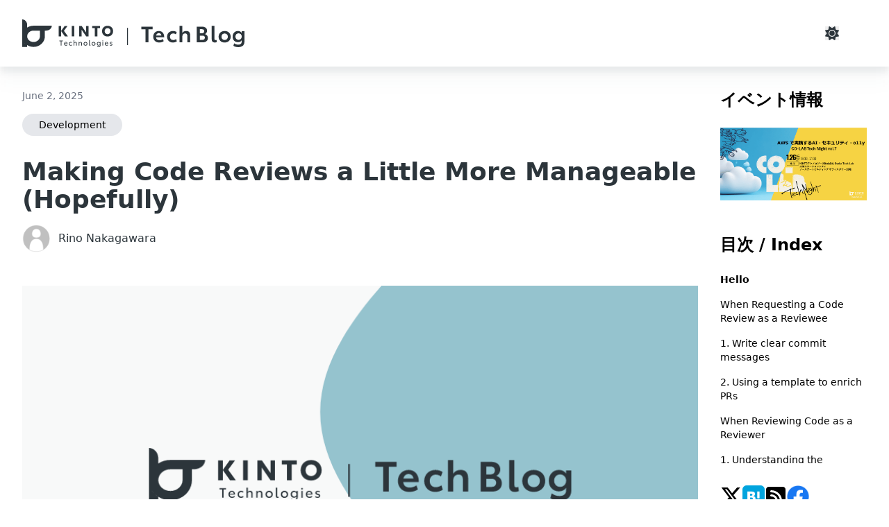

--- FILE ---
content_type: text/html
request_url: https://blog.kinto-technologies.com/posts/2022-12-16-codeReview/
body_size: 16414
content:
<!DOCTYPE html><html><head><meta charSet="utf-8" data-next-head=""/><meta name="viewport" content="width=device-width" data-next-head=""/><link rel="apple-touch-icon" sizes="180x180" href="/favicon/ic_favicon.svg" data-next-head=""/><link rel="icon" type="image/svg+xml" sizes="96x96" href="/favicon/ic_favicon.svg" data-next-head=""/><link rel="icon" type="image/svg+xml" sizes="48x48" href="/favicon/ic_favicon.svg" data-next-head=""/><link rel="shortcut icon" href="/favicon/ic_favicon.svg" data-next-head=""/><meta name="msapplication-TileColor" content="#000000" data-next-head=""/><meta name="msapplication-config" content="/favicon/browserconfig.xml" data-next-head=""/><meta name="theme-color" content="#000" data-next-head=""/><meta name="google-site-verification" content="HWBJ-dYJMZfJ-0q8JthKnyU_i8a3uF9siP7O3WRV7xg" data-next-head=""/><link rel="alternate" type="application/rss+xml" href="/rss/feed.xml" data-next-head=""/><meta name="description" content="年齢・性別・国籍問わず多様なメンバーが、トヨタグループのモビリティサービスの世界展開を実現する技術集団として様々な情報を発信します !" data-next-head=""/><meta name="twitter:card" content="summary_large_image" data-next-head=""/><meta name="twitter:site" content="@KintoTech_Dev" data-next-head=""/><meta name="twitter:creator" content="@KintoTech_Dev" data-next-head=""/><meta property="og:description" content="年齢・性別・国籍問わず多様なメンバーが、トヨタグループのモビリティサービスの世界展開を実現する技術集団として様々な情報を発信します !" data-next-head=""/><meta property="og:image:type" content="image/png" data-next-head=""/><meta property="og:image:width" content="1200" data-next-head=""/><meta property="og:image:height" content="630" data-next-head=""/><meta property="og:locale" content="ja_JP" data-next-head=""/><meta property="og:site_name" content="KINTO Tech Blog" data-next-head=""/><meta name="application-name" content="KINTO Tech Blog" data-next-head=""/><title data-next-head="">Making Code Reviews a Little More Manageable (Hopefully) | KINTO Tech Blog | キントテックブログ</title><meta name="robots" content="index,follow" data-next-head=""/><meta property="og:title" content="Making Code Reviews a Little More Manageable (Hopefully)" data-next-head=""/><meta property="og:url" content="https://blog.kinto-technologies.com/posts/2022-12-16-codeReview-en/" data-next-head=""/><meta property="og:type" content="article" data-next-head=""/><meta property="og:image" content="https://blog.kinto-technologies.com/assets/common/thumbnail_default_×2.png" data-next-head=""/><link rel="canonical" href="https://blog.kinto-technologies.com/posts/2022-12-16-codeReview-en/" data-next-head=""/><link rel="preload" href="/_next/static/chunks/75cffec14d743306.css" as="style"/><link rel="preload" href="/_next/static/chunks/6909200091dfb0e8.css" as="style"/><link rel="preload" href="/_next/static/chunks/4df6c93bc4f44111.css" as="style"/><script type="application/ld+json" data-next-head="">{"@context":"https://schema.org","@type":"Article","datePublished":"2025-06-02T10:00:00.000Z","description":"","mainEntityOfPage":{"@type":"WebPage","@id":"https://blog.kinto-technologies.com/posts/2022-12-16-codeReview-en/"},"headline":"Making Code Reviews a Little More Manageable (Hopefully)","image":["https://blog.kinto-technologies.com/assets/common/thumbnail_default_×2.png"],"dateModified":"2025-06-02T10:00:00.000Z","author":{"@type":"Person","name":"Rino Nakagawara","url":"https://blog.kinto-technologies.com/authors/05bbac91-86e4-5aef-92d0-222d68e537ac"},"publisher":{"@type":"Organization","name":"KINTO Technologies"}}</script><link rel="stylesheet" href="/_next/static/chunks/75cffec14d743306.css" data-n-g=""/><link rel="stylesheet" href="/_next/static/chunks/6909200091dfb0e8.css" data-n-p=""/><link rel="stylesheet" href="/_next/static/chunks/4df6c93bc4f44111.css" data-n-p=""/><noscript data-n-css=""></noscript><script src="/_next/static/chunks/9203882b69c5d54e.js" defer=""></script><script src="/_next/static/chunks/75d3d8e603f70112.js" defer=""></script><script src="/_next/static/chunks/e555b3ec180df35d.js" defer=""></script><script src="/_next/static/chunks/92fd6b91828fff0d.js" defer=""></script><script src="/_next/static/chunks/7722920988185b9a.js" defer=""></script><script src="/_next/static/chunks/6c16587261be91a0.js" defer=""></script><script src="/_next/static/chunks/9cd1fa52d9d88fd2.js" defer=""></script><script src="/_next/static/chunks/67e2cc26067e6e26.js" defer=""></script><script src="/_next/static/chunks/turbopack-47b87919e6d0f3b1.js" defer=""></script><script src="/_next/static/chunks/93b2ce9aa9247733.js" defer=""></script><script src="/_next/static/chunks/0d7f63c7b151ad68.js" defer=""></script><script src="/_next/static/chunks/87c2ed038e9ba93c.js" defer=""></script><script src="/_next/static/chunks/e30c95c3e17db937.js" defer=""></script><script src="/_next/static/chunks/1bccf3bb7847d50b.js" defer=""></script><script src="/_next/static/chunks/turbopack-375a89ccacbf34af.js" defer=""></script><script src="/_next/static/5aZs0sXVOx4kyXkU7NkOM/_ssgManifest.js" defer=""></script><script src="/_next/static/5aZs0sXVOx4kyXkU7NkOM/_buildManifest.js" defer=""></script></head><body><link rel="preload" as="image" href="/assets/common/logo_default.svg"/><link rel="preload" as="image" href="/assets/common/avatar_default.png"/><link rel="preload" as="image" href="/assets/common/thumbnail_default_×2.png"/><link rel="preload" as="image" href="/assets/common/logo_hatena.png"/><link rel="preload" as="image" href="/assets/common/logo_facebook.png"/><link rel="preload" as="image" href="/assets/blog/authors/kanaya/kanaya.png"/><link rel="preload" as="image" href="/assets/blog/authors/kanaya/traceability_title.png"/><link rel="preload" as="image" href="/assets/blog/authors/rina.k/rina.k.jpg"/><link rel="preload" as="image" href="/assets/blog/authors/uehara/uehara.png"/><link rel="preload" as="image" href="/assets/blog/authors/uehara/2025-08-25-particular-about-unit-test-case-name/thumb.jpg"/><link rel="preload" as="image" href="/assets/banners/colab-7.png"/><div id="__next"><div class="min-h-screen pb-16"><div class="hidden" style="position:fixed;top:0;left:0;width:100vw;height:100vh;overflow:hidden;z-index:-1"></div><main><header class="shadow-tint h-min-20 bg-tint-strong sticky top-0 z-10 flex w-full flex-wrap items-center drop-shadow-xl transition-transform duration-300 md:h-24 translate-y-0"><div class="container mx-auto my-6 flex items-center justify-between px-8 leading-tight tracking-tight md:my-6 md:tracking-tighter lg:pr-16"><a class="block" href="/"><img src="/assets/common/logo_default.svg" alt="KINTO Tech Blog" class="w-60 md:w-80" style="filter:invert(var(--blog-header-logo-invert)) grayscale(var(--blog-header-logo-invert))"/></a><div class="flex items-center gap-3 px-2 sm:gap-4"><div><select id="theme-selector" hidden=""><option value="system"></option><option value="light" selected=""></option><option value="dark"></option><option value="sakura"></option></select><div class="relative flex"><button class="flex items-center" aria-label="Change Theme"><svg aria-hidden="true" focusable="false" data-prefix="fas" data-icon="sun" class="svg-inline--fa fa-sun size-5" role="img" xmlns="http://www.w3.org/2000/svg" viewBox="0 0 512 512"><path fill="currentColor" d="M361.5 1.2c5 2.1 8.6 6.6 9.6 11.9L391 121l107.9 19.8c5.3 1 9.8 4.6 11.9 9.6s1.5 10.7-1.6 15.2L446.9 256l62.3 90.3c3.1 4.5 3.7 10.2 1.6 15.2s-6.6 8.6-11.9 9.6L391 391 371.1 498.9c-1 5.3-4.6 9.8-9.6 11.9s-10.7 1.5-15.2-1.6L256 446.9l-90.3 62.3c-4.5 3.1-10.2 3.7-15.2 1.6s-8.6-6.6-9.6-11.9L121 391 13.1 371.1c-5.3-1-9.8-4.6-11.9-9.6s-1.5-10.7 1.6-15.2L65.1 256 2.8 165.7c-3.1-4.5-3.7-10.2-1.6-15.2s6.6-8.6 11.9-9.6L121 121 140.9 13.1c1-5.3 4.6-9.8 9.6-11.9s10.7-1.5 15.2 1.6L256 65.1 346.3 2.8c4.5-3.1 10.2-3.7 15.2-1.6zM160 256a96 96 0 1 1 192 0 96 96 0 1 1 -192 0zm224 0a128 128 0 1 0 -256 0 128 128 0 1 0 256 0z"></path></svg></button><div class="hidden bg-tint-strong absolute right-0 top-6 mt-2 rounded-lg py-2 shadow-xl"><button class="font-tint flex w-full gap-2 px-4 py-2" aria-label="System"><svg aria-hidden="true" focusable="false" data-prefix="fas" data-icon="laptop" class="svg-inline--fa fa-laptop size-5" role="img" xmlns="http://www.w3.org/2000/svg" viewBox="0 0 640 512"><path fill="currentColor" d="M128 32C92.7 32 64 60.7 64 96l0 256 64 0 0-256 384 0 0 256 64 0 0-256c0-35.3-28.7-64-64-64L128 32zM19.2 384C8.6 384 0 392.6 0 403.2C0 445.6 34.4 480 76.8 480l486.4 0c42.4 0 76.8-34.4 76.8-76.8c0-10.6-8.6-19.2-19.2-19.2L19.2 384z"></path></svg>System</button><button disabled="" class="font-tint flex w-full gap-2 px-4 py-2" aria-label="Light"><svg aria-hidden="true" focusable="false" data-prefix="fas" data-icon="sun" class="svg-inline--fa fa-sun size-5" role="img" xmlns="http://www.w3.org/2000/svg" viewBox="0 0 512 512"><path fill="currentColor" d="M361.5 1.2c5 2.1 8.6 6.6 9.6 11.9L391 121l107.9 19.8c5.3 1 9.8 4.6 11.9 9.6s1.5 10.7-1.6 15.2L446.9 256l62.3 90.3c3.1 4.5 3.7 10.2 1.6 15.2s-6.6 8.6-11.9 9.6L391 391 371.1 498.9c-1 5.3-4.6 9.8-9.6 11.9s-10.7 1.5-15.2-1.6L256 446.9l-90.3 62.3c-4.5 3.1-10.2 3.7-15.2 1.6s-8.6-6.6-9.6-11.9L121 391 13.1 371.1c-5.3-1-9.8-4.6-11.9-9.6s-1.5-10.7 1.6-15.2L65.1 256 2.8 165.7c-3.1-4.5-3.7-10.2-1.6-15.2s6.6-8.6 11.9-9.6L121 121 140.9 13.1c1-5.3 4.6-9.8 9.6-11.9s10.7-1.5 15.2 1.6L256 65.1 346.3 2.8c4.5-3.1 10.2-3.7 15.2-1.6zM160 256a96 96 0 1 1 192 0 96 96 0 1 1 -192 0zm224 0a128 128 0 1 0 -256 0 128 128 0 1 0 256 0z"></path></svg>Light</button><button class="font-tint flex w-full gap-2 px-4 py-2" aria-label="Dark"><svg aria-hidden="true" focusable="false" data-prefix="fas" data-icon="moon" class="svg-inline--fa fa-moon size-5" role="img" xmlns="http://www.w3.org/2000/svg" viewBox="0 0 384 512"><path fill="currentColor" d="M223.5 32C100 32 0 132.3 0 256S100 480 223.5 480c60.6 0 115.5-24.2 155.8-63.4c5-4.9 6.3-12.5 3.1-18.7s-10.1-9.7-17-8.5c-9.8 1.7-19.8 2.6-30.1 2.6c-96.9 0-175.5-78.8-175.5-176c0-65.8 36-123.1 89.3-153.3c6.1-3.5 9.2-10.5 7.7-17.3s-7.3-11.9-14.3-12.5c-6.3-.5-12.6-.8-19-.8z"></path></svg>Dark</button><button class="font-tint flex w-full gap-2 px-4 py-2" aria-label="Sakura"><svg aria-hidden="true" focusable="false" data-prefix="fas" data-icon="spinner" class="svg-inline--fa fa-spinner size-5" role="img" xmlns="http://www.w3.org/2000/svg" viewBox="0 0 512 512"><path fill="currentColor" d="M304 48a48 48 0 1 0 -96 0 48 48 0 1 0 96 0zm0 416a48 48 0 1 0 -96 0 48 48 0 1 0 96 0zM48 304a48 48 0 1 0 0-96 48 48 0 1 0 0 96zm464-48a48 48 0 1 0 -96 0 48 48 0 1 0 96 0zM142.9 437A48 48 0 1 0 75 369.1 48 48 0 1 0 142.9 437zm0-294.2A48 48 0 1 0 75 75a48 48 0 1 0 67.9 67.9zM369.1 437A48 48 0 1 0 437 369.1 48 48 0 1 0 369.1 437z"></path></svg>Sakura</button></div></div></div></div></div></header><div class="container mx-auto break-words px-8"><div class="mt-8 flex justify-center"><div class="w-full lg:w-4/5"><article class="font-tint-primary md:mb-24"><div class="font-tint-500 mb-4 flex gap-x-4 text-sm"><span><time dateTime="2025-06-02T10:00:00.000Z">June	2, 2025</time></span></div><div class="mb-8 flex gap-4"><div class="bg-tint-200 flex w-36 min-w-fit items-center justify-center rounded-full px-4 py-1.5"><span class="font-tint-strong text-sm font-light">Development</span></div></div><h1 class="mb-4 text-left text-2xl font-bold leading-normal md:text-4xl">Making Code Reviews a Little More Manageable (Hopefully)</h1><div class="mb-6 flex flex-wrap items-center gap-4 md:mb-12"><object><a class="flex items-center hover:underline transition duration-200 line-clamp-1 text-sm font-normal md:text-base" href="/authors/05bbac91-86e4-5aef-92d0-222d68e537ac/"><img src="/assets/common/avatar_default.png" class="mr-3 size-8 rounded-full  object-cover md:size-10" alt="Rino Nakagawara"/><h5 class="line-clamp-1 text-sm font-normal md:text-base">Rino Nakagawara</h5></a></object></div><div class="mb-8 sm:mx-0 md:mb-12"><div class="sm:mx-0"><img src="/assets/common/thumbnail_default_×2.png" alt="Cover Image for Making Code Reviews a Little More Manageable (Hopefully)" class="aspect-video w-full object-cover"/></div></div><div id="post-body" class="znc mx-auto"><div class="markdown-styles-module__f3oeWa__markdown"><h1 id="hello" data-line="1" class="code-line"><a class="header-anchor-link" href="#hello" aria-hidden="true"></a> Hello</h1>
<p data-line="3" class="code-line">Hello! My name is Nakagawara from the KINTO ONE Development Group. I work as a front-end engineer on a project, using Next.js and TypeScript for development.</p>
<p data-line="5" class="code-line">This time, I will talk about code reviews, which are essential for team-based development. I would like to introduce the points I pay attention to when performing code reviews, both as a reviewee or a reviewer.</p>
<h1 id="when-requesting-a-code-review-as-a-reviewee" data-line="7" class="code-line"><a class="header-anchor-link" href="#when-requesting-a-code-review-as-a-reviewee" aria-hidden="true"></a> When Requesting a Code Review as a Reviewee</h1>
<p data-line="9" class="code-line">Let's get straight to the point. First, I would like to share two things I pay attention to when creating a pull request (I'll call them PR from now) and requesting a code review.</p>
<h2 id="1.-write-clear-commit-messages" data-line="11" class="code-line"><a class="header-anchor-link" href="#1.-write-clear-commit-messages" aria-hidden="true"></a> 1. Write clear commit messages</h2>
<p data-line="13" class="code-line">I believe that by making an effort to write concise and clear commit messages, the granularity of commits will naturally improve. If necessary, I include supplemental explanations or reference links from the second line onward. I also add emoji prefixes to my commit messages. <strong>It makes it visually easier to understand the purpose of each commit</strong>, and since the emojis carry meaning, <strong>they naturally help discourage cramming too many changes into a single commit</strong>🌈</p>
<p data-line="15" class="code-line">Below is a commit template that the FE team actually uses.</p>
<div class="code-block-container"><div class="code-block-filename-container"><span class="code-block-filename"> .commit_template</span></div><pre class="language-ini"><code class="language-ini code-line" data-line="17"><span class="token comment"># ==== Format ====</span>
<span class="token comment"># :emoji: PBI_id Subject</span>
<span class="token comment">#</span>
<span class="token comment"># Commit body...</span>

<span class="token comment"># ==== Emojis ====</span>
<span class="token comment"># 🐛  :bug: Bug fixes</span>
<span class="token comment"># 👍  :+1: Functionality improvement</span>
<span class="token comment"># ✨  :sparkles: Partial feature addition</span>
<span class="token comment"># 🎉  :tada: A major feature addition worth celebrating</span>
<span class="token comment"># 🎨  :art: Visual additions and tweaks</span>
<span class="token comment"># 🔧  :wrench: Feature fix</span>
<span class="token comment"># ♻   :recycle: Refactoring</span>
<span class="token comment"># 🚿  :shower: Clean-up of deprecated or unused features</span>
<span class="token comment"># 📝  :pencil: Documentation and comment updates</span>
<span class="token comment"># 🚚  :truck: File relocation</span>
<span class="token comment"># 👕  :shirt: Lint fixes and style adjustments</span>
<span class="token comment"># 🤖  :robot: Test additions and fixes</span>
<span class="token comment"># 🚀  :rocket: Performance improvements</span>
<span class="token comment"># 🆙  :up: Updating dependencies and related packages</span>
<span class="token comment"># 👮  :cop: Security improvements and resolving warnings</span>
</code></pre></div><p data-line="41" class="code-line">When creating the template, the following articles served as reference:</p>
<ul data-line="43" class="code-line">
<li data-line="43" class="code-line"><a href="https://github.com/atom/atom/blob/master/CONTRIBUTING.md#git-commit-messages" target="_blank" rel="nofollow noopener noreferrer">atom</a></li>
<li data-line="44" class="code-line"><a href="https://goodpatch.com/blog/beautiful-commits-with-emojis" target="_blank" rel="nofollow noopener noreferrer">Getting Fun and Beautiful Commits Using Emojis</a></li>
</ul>
<p data-line="46" class="code-line">And here is an actual commit👇</p>
<p data-line="48" class="code-line"><img src="/assets/blog/authors/RinoNakagawara/commit_comment.png" alt="commit comment 01" /></p>
<p data-line="50" class="code-line">I consciously make sure the purpose of the commit is clear <strong>when viewed in isolation.</strong></p>
<h2 id="2.-using-a-template-to-enrich-prs" data-line="52" class="code-line"><a class="header-anchor-link" href="#2.-using-a-template-to-enrich-prs" aria-hidden="true"></a> 2. Using a template to enrich PRs</h2>
<p data-line="54" class="code-line">The FE team has a template available for PRs. Since it clarifies the perspectives from which the reviewer should check during a review, it is expected to improve review efficiency.</p>
<p data-line="56" class="code-line">Below is a template we actually use. Since we use <a href="https://www.atlassian.com/ja/software/jira" target="_blank" rel="nofollow noopener noreferrer">JIRA</a> for the ticket management of tasks, we include a link to the <strong>ticket</strong>, specify <strong>what this PR will and will not address</strong>, and outline <strong>what will become possible</strong>.</p>
<div class="code-block-container"><div class="code-block-filename-container"><span class="code-block-filename"> pull_request_template.md</span></div><pre class="language-markdown"><code class="language-markdown code-line" data-line="58"><span class="token title important"><span class="token punctuation">##</span> Link to ticket</span>

<span class="token list punctuation">*</span> https://example.com

<span class="token title important"><span class="token punctuation">##</span> What was done</span>

<span class="token list punctuation">*</span> What was accomplished in this pull request?

<span class="token title important"><span class="token punctuation">##</span> What was not done</span>

<span class="token list punctuation">*</span> What is explicitly not included in this pull request? (If nothing, write "None". If excluded, indicate when it will be addressed.)

<span class="token title important"><span class="token punctuation">##</span> What this enables</span>

<span class="token list punctuation">*</span> What new functionality or behavior does this pull request enable? (If none, write "None").

<span class="token title important"><span class="token punctuation">##</span> What this disables</span>

<span class="token list punctuation">*</span> What functionality or behavior is no longer possible due to this pull request? (If none, write "None").

<span class="token title important"><span class="token punctuation">##</span> Other notes</span>

<span class="token list punctuation">*</span> Additional context for reviewers (e.g., implementation concerns, areas to pay special attention to, etc.)
</code></pre></div><p data-line="84" class="code-line">When creating the template, the following articles served as reference:</p>
<ul data-line="86" class="code-line">
<li data-line="86" class="code-line"><a href="https://dev.classmethod.jp/articles/pull-request-template/" target="_blank" rel="nofollow noopener noreferrer">Let’s Create a Pull Request Template to Review Efficiently!</a></li>
</ul>
<p data-line="88" class="code-line">In addition to the above, I consciously add information as needed. For example, <strong>in the case of a PR addressing a bug, I also include the cause</strong>, and <strong>if there is a UI change, I attach screenshots or videos showing the states before and after the fix</strong>. This is because I believe this will facilitate a smoother understanding of the intent of the PR and the code.</p>
<h1 id="when-reviewing-code-as-a-reviewer" data-line="90" class="code-line"><a class="header-anchor-link" href="#when-reviewing-code-as-a-reviewer" aria-hidden="true"></a> When Reviewing Code as a Reviewer</h1>
<p data-line="92" class="code-line">Next, I'd like to talk about three points I pay attention to when reviewing my team members' PRs.</p>
<h2 id="1.-understanding-the-overview-of-a-pr" data-line="94" class="code-line"><a class="header-anchor-link" href="#1.-understanding-the-overview-of-a-pr" aria-hidden="true"></a> 1. Understanding the overview of a PR</h2>
<p data-line="96" class="code-line">In the previous section, I mentioned using a template to write a PR carefully. So first, I make sure to read the overview carefully. I believe that understanding the background, intent, and <strong>what is not being addressed here</strong>, and then reviewing the code improves review efficiency and helps avoid off-target comments.</p>
<h2 id="2.-check-locally" data-line="98" class="code-line"><a class="header-anchor-link" href="#2.-check-locally" aria-hidden="true"></a> 2. Check locally</h2>
<p data-line="100" class="code-line">The code can be checked from a PR change file. However, for the following reasons, when there is a fix that affects behavior, I always pull the branch into my local environment to check it.</p>
<ul data-line="102" class="code-line">
<li data-line="102" class="code-line">To check the behavior and appearance</li>
<li data-line="103" class="code-line">To review the entire code</li>
</ul>
<h3 id="to-check-the-behavior-and-appearance" data-line="105" class="code-line"><a class="header-anchor-link" href="#to-check-the-behavior-and-appearance" aria-hidden="true"></a> To check the behavior and appearance</h3>
<p data-line="107" class="code-line">By running the code myself, I can check whether the expected behavior and appearance have been achieved, as well as understand the purpose and intent of the change. If you only look at the code without understanding why the change was made, you may not be able to perform an appropriate review, and there is a risk of regression when you make future changes to that part. So, I try to follow the processing of the code with my own eyes as much as possible to better understand it. By doing this, I can catch overlooked issues or unintended side effects caused by fixing such issues, which helps <strong>prevent unexpected bugs from occurring</strong>.🐛</p>
<h3 id="to-review-the-entire-code" data-line="109" class="code-line"><a class="header-anchor-link" href="#to-review-the-entire-code" aria-hidden="true"></a> To review the entire code</h3>
<p data-line="111" class="code-line">In addition to understanding the processing, you may also notice areas that could be optimized, such as "this and this perform similar processing, so it seems like they could be combined."</p>
<h2 id="3.-labeling-review-comments" data-line="113" class="code-line"><a class="header-anchor-link" href="#3.-labeling-review-comments" aria-hidden="true"></a> 3. Labeling review comments</h2>
<p data-line="115" class="code-line">I often add labels such as <code>[imo]</code> or <code>[nits]</code> at the beginning of comments to clarify their tone or nature. (though I still tend to forget this at times, so I want to make it a habit).</p>
<p data-line="117" class="code-line"><img src="/assets/blog/authors/RinoNakagawara/review_comment.png" alt="review comment" /></p>
<h1 id="conclusion" data-line="119" class="code-line"><a class="header-anchor-link" href="#conclusion" aria-hidden="true"></a> Conclusion</h1>
<p data-line="121" class="code-line">I've written a lot, but to sum it up: when doing code reviews, I try to stay mindful of <strong>what would make the review process easier, both from the reviewer’s and the reviewee’s perspective.</strong> My future challenges include not just being thorough but also improving the speed of my reviews and developing my own consistent set of review criteria to avoid variations in quality. It might also be valuable to align on these review perspectives as a team.</p>
<p data-line="123" class="code-line">I hope this article offered you some helpful insights into code review. Thank you for reading to the end!</p>
</div></div><div class="mt-10 md:mt-14 md:hidden"><div class="flex items-center justify-center"><div class="md:items-center max-sm:justify-center gap-8 md:gap-4 w-full flex"><a href="https://x.com/intent/tweet?text=Making Code Reviews a Little More Manageable (Hopefully)&amp;url=https%3A%2F%2Fblog.kinto-technologies.com%2Fposts%2F2022-12-16-codeReview-en%2F&amp;via=KintoTech_Dev" target="_blank" rel="noreferrer"><svg aria-hidden="true" focusable="false" data-prefix="fab" data-icon="x-twitter" class="svg-inline--fa fa-x-twitter size-8" role="img" xmlns="http://www.w3.org/2000/svg" viewBox="0 0 512 512" style="color:var(--sns-btn-color)"><path fill="currentColor" d="M389.2 48h70.6L305.6 224.2 487 464H345L233.7 318.6 106.5 464H35.8L200.7 275.5 26.8 48H172.4L272.9 180.9 389.2 48zM364.4 421.8h39.1L151.1 88h-42L364.4 421.8z"></path></svg></a><button class="react-share__ShareButton" style="background-color:transparent;border:none;padding:0;font:inherit;color:inherit;cursor:pointer"><img src="/assets/common/logo_hatena.png" alt="Hatena Bookmark" class="size-8"/></button><a href="https://blog.kinto-technologies.com/rss/last_ten_feed.xml" target="_blank" rel="noreferrer"><svg aria-hidden="true" focusable="false" data-prefix="fas" data-icon="square-rss" class="svg-inline--fa fa-square-rss size-8" role="img" xmlns="http://www.w3.org/2000/svg" viewBox="0 0 448 512" style="color:var(--sns-btn-color)"><path fill="currentColor" d="M64 32C28.7 32 0 60.7 0 96L0 416c0 35.3 28.7 64 64 64l320 0c35.3 0 64-28.7 64-64l0-320c0-35.3-28.7-64-64-64L64 32zM96 136c0-13.3 10.7-24 24-24c137 0 248 111 248 248c0 13.3-10.7 24-24 24s-24-10.7-24-24c0-110.5-89.5-200-200-200c-13.3 0-24-10.7-24-24zm0 96c0-13.3 10.7-24 24-24c83.9 0 152 68.1 152 152c0 13.3-10.7 24-24 24s-24-10.7-24-24c0-57.4-46.6-104-104-104c-13.3 0-24-10.7-24-24zm0 120a32 32 0 1 1 64 0 32 32 0 1 1 -64 0z"></path></svg></a><a href="https://www.facebook.com/sharer/sharer.php?u=https%3A%2F%2Fblog.kinto-technologies.com%2Fposts%2F2022-12-16-codeReview-en%2F&amp;amp;src=sdkpreparse" target="_blank" rel="noreferrer"><img src="/assets/common/logo_facebook.png" alt="Facebook" class="size-8"/></a></div></div></div><section class="mt-20"><h2 class="my-2 mt-12 text-2xl font-bold leading-tight tracking-tighter md:my-4 md:text-4xl">関連記事 | Related Posts</h2><div class="grid grid-cols-1 gap-4 sm:grid-cols-2 md:grid-cols-1 lg:grid-cols-2"><a class="shadow-tint font-tint-strong rounded-lg md:hover:shadow-2xl block" aria-label="記事「Making Code Reviews a Little More Manageable (Hopefully)」を読む" href="/posts/2022-12-16-codeReview-en/"><div class="flex flex-wrap items-center gap-4 p-4 relative"><object><a class="flex items-center hover:underline transition duration-200 line-clamp-1 text-sm font-normal md:text-base" href="/authors/05bbac91-86e4-5aef-92d0-222d68e537ac/"><img src="/assets/common/avatar_default.png" class="mr-3 size-8 rounded-full  object-cover md:size-10" alt="Rino Nakagawara"/><h5 class="line-clamp-1 text-sm font-normal md:text-base">Rino Nakagawara</h5></a></object><button class="transition duration-200 px-4 py-1 cursor-pointer bg-tint-200 rounded-full font-tint-600 text-sm break-keep border border-tint-200">Development</button></div><div><div class="sm:mx-0"><div aria-label="Making Code Reviews a Little More Manageable (Hopefully)"><img src="/assets/common/thumbnail_default_×2.png" alt="Cover Image for Making Code Reviews a Little More Manageable (Hopefully)" class="aspect-video w-full object-cover"/></div></div></div><div class="min-h-[120px] p-4"><p class="font-tint-400 mb-1 block text-xs"><time dateTime="2025-06-02T10:00:00.000Z">June	2, 2025</time></p><p class="line-clamp-3">Making Code Reviews a Little More Manageable (Hopefully)</p></div></a><a class="shadow-tint font-tint-strong rounded-lg md:hover:shadow-2xl block" aria-label="記事「コードとブログの両方を効率的にレビューする仕組みについて：PR-Agent（Amazon Bedrock Claude3）の導入」を読む" href="/posts/2024-06-17-pr-agent/"><div class="flex flex-wrap items-center gap-4 p-4 relative"><object><a class="flex items-center hover:underline transition duration-200 line-clamp-1 text-sm font-normal md:text-base" href="/authors/7a8b0552-2139-543d-928a-106804820d0a/"><img src="/assets/common/avatar_default.png" class="mr-3 size-8 rounded-full  object-cover md:size-10" alt="hoshino"/><h5 class="line-clamp-1 text-sm font-normal md:text-base">hoshino</h5></a></object><button class="transition duration-200 px-4 py-1 cursor-pointer bg-tint-200 rounded-full font-tint-600 text-sm break-keep border border-tint-200">CI/CD</button></div><div><div class="sm:mx-0"><div aria-label="コードとブログの両方を効率的にレビューする仕組みについて：PR-Agent（Amazon Bedrock Claude3）の導入"><img src="/assets/common/thumbnail_default_×2.png" alt="Cover Image for コードとブログの両方を効率的にレビューする仕組みについて：PR-Agent（Amazon Bedrock Claude3）の導入" class="aspect-video w-full object-cover"/></div></div></div><div class="min-h-[120px] p-4"><p class="font-tint-400 mb-1 block text-xs"><time dateTime="2024-06-17T10:00:00.000Z">June	17, 2024</time></p><p class="line-clamp-3">コードとブログの両方を効率的にレビューする仕組みについて：PR-Agent（Amazon Bedrock Claude3）の導入</p></div></a><a class="shadow-tint font-tint-strong rounded-lg md:hover:shadow-2xl block" aria-label="記事「JIRAとGitHub Actionsを活用した複数環境へのデプロイトレーサビリティ向上の取り組み」を読む" href="/posts/2023-04-06-deploy-traceability/"><div class="flex flex-wrap items-center gap-4 p-4 relative"><object><a class="flex items-center hover:underline transition duration-200 line-clamp-1 text-sm font-normal md:text-base" href="/authors/07b1f6d7-f5e6-57c1-86b8-b8da8e061849/"><img src="/assets/blog/authors/kanaya/kanaya.png" class="mr-3 size-8 rounded-full  object-cover md:size-10" alt="Atsushi KANAYA"/><h5 class="line-clamp-1 text-sm font-normal md:text-base">Atsushi KANAYA</h5></a></object><button class="transition duration-200 px-4 py-1 cursor-pointer bg-tint-200 rounded-full font-tint-600 text-sm break-keep border border-tint-200">Development</button></div><div><div class="sm:mx-0"><div aria-label="JIRAとGitHub Actionsを活用した複数環境へのデプロイトレーサビリティ向上の取り組み"><img src="/assets/blog/authors/kanaya/traceability_title.png" alt="Cover Image for JIRAとGitHub Actionsを活用した複数環境へのデプロイトレーサビリティ向上の取り組み" class="aspect-video w-full object-cover"/></div></div></div><div class="min-h-[120px] p-4"><p class="font-tint-400 mb-1 block text-xs"><time dateTime="2023-04-06T10:00:00.000Z">April	6, 2023</time></p><p class="line-clamp-3">JIRAとGitHub Actionsを活用した複数環境へのデプロイトレーサビリティ向上の取り組み</p></div></a><a class="shadow-tint font-tint-strong rounded-lg md:hover:shadow-2xl block" aria-label="記事「テックブログにおけるアウトプットを推進するための取り組み」を読む" href="/posts/2023-12-3-techblog-review/"><div class="flex flex-wrap items-center gap-4 p-4 relative"><object><a class="flex items-center hover:underline transition duration-200 line-clamp-1 text-sm font-normal md:text-base" href="/authors/5ca8b694-7a5a-5088-8150-bbd05d680441/"><img src="/assets/blog/authors/rina.k/rina.k.jpg" class="mr-3 size-8 rounded-full  object-cover md:size-10" alt="Rina.K"/><h5 class="line-clamp-1 text-sm font-normal md:text-base">Rina.K</h5></a></object><button class="transition duration-200 px-4 py-1 cursor-pointer bg-tint-200 rounded-full font-tint-600 text-sm break-keep border border-tint-200">General</button></div><div><div class="sm:mx-0"><div aria-label="テックブログにおけるアウトプットを推進するための取り組み"><img src="/assets/common/thumbnail_default_×2.png" alt="Cover Image for テックブログにおけるアウトプットを推進するための取り組み" class="aspect-video w-full object-cover"/></div></div></div><div class="min-h-[120px] p-4"><p class="font-tint-400 mb-1 block text-xs"><time dateTime="2023-12-03T10:00:00.000Z">December	3, 2023</time></p><p class="line-clamp-3">テックブログにおけるアウトプットを推進するための取り組み</p></div></a><a class="shadow-tint font-tint-strong rounded-lg md:hover:shadow-2xl block" aria-label="記事「単体テストのテストメソッドにわかりやすい名前をつけて品質向上させよう」を読む" href="/posts/2025-08-25-particular-about-unit-test-case-name/"><div class="flex flex-wrap items-center gap-4 p-4 relative"><object><a class="flex items-center hover:underline transition duration-200 line-clamp-1 text-sm font-normal md:text-base" href="/authors/f90eab73-b2db-5a7b-b085-cc17fa92458a/"><img src="/assets/blog/authors/uehara/uehara.png" class="mr-3 size-8 rounded-full  object-cover md:size-10" alt="うえはら"/><h5 class="line-clamp-1 text-sm font-normal md:text-base">うえはら</h5></a></object><button class="transition duration-200 px-4 py-1 cursor-pointer bg-tint-200 rounded-full font-tint-600 text-sm break-keep border border-tint-200">QA</button></div><div><div class="sm:mx-0"><div aria-label="単体テストのテストメソッドにわかりやすい名前をつけて品質向上させよう"><img src="/assets/blog/authors/uehara/2025-08-25-particular-about-unit-test-case-name/thumb.jpg" alt="Cover Image for 単体テストのテストメソッドにわかりやすい名前をつけて品質向上させよう" class="aspect-video w-full object-cover"/></div></div></div><div class="min-h-[120px] p-4"><p class="font-tint-400 mb-1 block text-xs"><time dateTime="2025-08-25T10:00:00.000Z">August	25, 2025</time></p><p class="line-clamp-3">単体テストのテストメソッドにわかりやすい名前をつけて品質向上させよう</p></div></a><a class="shadow-tint font-tint-strong rounded-lg md:hover:shadow-2xl block" aria-label="記事「Claude Code で JiraチケットからPRまでを完全自動化した話 〜考えないでコミット・PRできる世界〜」を読む" href="/posts/2025-12-05-claude-code-jira-automation/"><div class="flex flex-wrap items-center gap-4 p-4 relative"><object><a class="flex items-center hover:underline transition duration-200 line-clamp-1 text-sm font-normal md:text-base" href="/authors/019a7585-034e-78cc-b369-75788866f25a/"><img src="/assets/common/avatar_default.png" class="mr-3 size-8 rounded-full  object-cover md:size-10" alt="R.suzuki"/><h5 class="line-clamp-1 text-sm font-normal md:text-base">R.suzuki</h5></a></object><button class="transition duration-200 px-4 py-1 cursor-pointer bg-tint-200 rounded-full font-tint-600 text-sm break-keep border border-tint-200">General</button></div><div><div class="sm:mx-0"><div aria-label="Claude Code で JiraチケットからPRまでを完全自動化した話 〜考えないでコミット・PRできる世界〜"><img src="/assets/common/thumbnail_default_×2.png" alt="Cover Image for Claude Code で JiraチケットからPRまでを完全自動化した話 〜考えないでコミット・PRできる世界〜" class="aspect-video w-full object-cover"/></div></div></div><div class="min-h-[120px] p-4"><p class="font-tint-400 mb-1 block text-xs"><time dateTime="2025-12-05T10:00:00.000Z">December	5, 2025</time></p><p class="line-clamp-3">Claude Code で JiraチケットからPRまでを完全自動化した話 〜考えないでコミット・PRできる世界〜</p></div></a></div></section><section class="md:px-4"><h2 class="my-2 mt-12 text-2xl font-bold leading-tight tracking-tighter md:my-4 md:text-4xl" translate="no">We are hiring!</h2><a target="_blank" class="bg-tint-strong border-tint-strong hover:bg-tint-100 m-4 block rounded-lg border p-6 shadow" href="https://hrmos.co/pages/kinto-technologies/jobs/1955878275904303161"><h6 class="font-tint-strong mb-2 text-2xl font-bold tracking-tight">【フロントエンドエンジニア（リードクラス）】KINTO中古車開発G／東京</h6><p class="font-tint-primary font-normal"> KINTO開発部KINTO中古車開発グループについて◉KINTO開発部 ：58名　- KINTOバックエンドG：17名　- KINTO開発推進G：8名　- KINTOフロントエンドG：19名　- KINTOプロダクトマネジメントG：5名　　- KINTO中古車開発G：19名★　　←こちらの配属になります。</p></a><a target="_blank" class="bg-tint-strong border-tint-strong hover:bg-tint-100 m-4 block rounded-lg border p-6 shadow" href="https://hrmos.co/pages/kinto-technologies/jobs/1811937538128224297"><h6 class="font-tint-strong mb-2 text-2xl font-bold tracking-tight">【フロントエンドエンジニア（リードクラス）】FACTORY EC開発G／東京・大阪</h6><p class="font-tint-primary font-normal"> TOYOTA UPGRADE FACTORY / LEXUS UPGRADE FACTORYについて自動車のソフトウェア、ハードウェア両面でのアップグレードを行う新サービスです。</p></a></section><section class="mt-16 md:px-4"><h2 class="my-8 text-2xl font-bold leading-tight tracking-tighter md:my-8 md:text-4xl" translate="no">イベント情報</h2><div class="mb-20 mx-auto" style="max-width:660px"><div class="swiper" style="text-align:center;display:flex;justify-content:center;align-items:center"><div class="swiper-wrapper"><div class="swiper-slide"><a href="https://kinto-technologies.connpass.com/event/378950/" target="_blank" rel="noreferrer"><img class="px-8" src="/assets/banners/colab-7.png" alt="CO-LAB Tech Night vol.7 AWS で実践するAI・セキュリティ・o11y" style="width:100%;height:auto;max-height:300px;object-fit:contain"/></a></div></div><div class="swiper-pagination"></div></div></div></section></article></div><div class="ml-8 hidden lg:block lg:w-1/4"><div class="sticky top-32"><nav class="scrollbar-hide mb-8 max-h-[75vh] w-full overflow-y-auto"><div class="w-full border-y md:hidden"><button type="button" class="flex w-full items-center justify-between p-5 font-medium"><span>目次 / Index</span><svg aria-hidden="true" focusable="false" data-prefix="fas" data-icon="chevron-down" class="svg-inline--fa fa-chevron-down size-3" role="img" xmlns="http://www.w3.org/2000/svg" viewBox="0 0 512 512"><path fill="currentColor" d="M233.4 406.6c12.5 12.5 32.8 12.5 45.3 0l192-192c12.5-12.5 12.5-32.8 0-45.3s-32.8-12.5-45.3 0L256 338.7 86.6 169.4c-12.5-12.5-32.8-12.5-45.3 0s-12.5 32.8 0 45.3l192 192z"></path></svg></button><div class="p-5 hidden"><li class="list-none"><a class="mb-4 block text-sm transition-colors duration-200 hover:text-indigo-500
                font-bold" href="/posts/2022-12-16-codeReview/#hello"> Hello</a></li><li class="list-none"><a class="mb-4 block text-sm transition-colors duration-200 hover:text-indigo-500
                " href="/posts/2022-12-16-codeReview/#when-requesting-a-code-review-as-a-reviewee"> When Requesting a Code Review as a Reviewee</a></li><li class="list-none"><a class="mb-4 block text-sm transition-colors duration-200 hover:text-indigo-500
                " href="/posts/2022-12-16-codeReview/#1.-write-clear-commit-messages"> 1. Write clear commit messages</a></li><li class="list-none"><a class="mb-4 block text-sm transition-colors duration-200 hover:text-indigo-500
                " href="/posts/2022-12-16-codeReview/#2.-using-a-template-to-enrich-prs"> 2. Using a template to enrich PRs</a></li><li class="list-none"><a class="mb-4 block text-sm transition-colors duration-200 hover:text-indigo-500
                " href="/posts/2022-12-16-codeReview/#when-reviewing-code-as-a-reviewer"> When Reviewing Code as a Reviewer</a></li><li class="list-none"><a class="mb-4 block text-sm transition-colors duration-200 hover:text-indigo-500
                " href="/posts/2022-12-16-codeReview/#1.-understanding-the-overview-of-a-pr"> 1. Understanding the overview of a PR</a></li><li class="list-none"><a class="mb-4 block text-sm transition-colors duration-200 hover:text-indigo-500
                " href="/posts/2022-12-16-codeReview/#2.-check-locally"> 2. Check locally</a></li><li class="list-none"><a class="mb-4 block text-sm transition-colors duration-200 hover:text-indigo-500
                " href="/posts/2022-12-16-codeReview/#to-check-the-behavior-and-appearance"> To check the behavior and appearance</a></li><li class="list-none"><a class="mb-4 block text-sm transition-colors duration-200 hover:text-indigo-500
                " href="/posts/2022-12-16-codeReview/#to-review-the-entire-code"> To review the entire code</a></li><li class="list-none"><a class="mb-4 block text-sm transition-colors duration-200 hover:text-indigo-500
                " href="/posts/2022-12-16-codeReview/#3.-labeling-review-comments"> 3. Labeling review comments</a></li><li class="list-none"><a class="mb-4 block text-sm transition-colors duration-200 hover:text-indigo-500
                " href="/posts/2022-12-16-codeReview/#conclusion"> Conclusion</a></li></div></div><section><h2 class="mb-6 hidden text-2xl font-semibold md:block">イベント情報</h2><div class="mb-12 mx-auto" style="max-width:660px"><div class="swiper" style="text-align:center;display:flex;justify-content:center;align-items:center"><div class="swiper-wrapper"><div class="swiper-slide"><a href="https://kinto-technologies.connpass.com/event/378950/" target="_blank" rel="noreferrer"><img src="/assets/banners/colab-7.png" alt="CO-LAB Tech Night vol.7 AWS で実践するAI・セキュリティ・o11y" style="width:100%;height:auto;max-height:300px;object-fit:contain"/></a></div></div><div class="swiper-pagination"></div></div></div></section><h2 class="mb-6 hidden text-2xl font-semibold md:block">目次 / Index</h2><ul class="hidden md:block"><li class="relative"><a class="mb-4 block text-sm transition-colors duration-200 hover:text-indigo-500
                font-bold" href="/posts/2022-12-16-codeReview/#hello"> Hello</a></li><li class="relative"><a class="mb-4 block text-sm transition-colors duration-200 hover:text-indigo-500
                " href="/posts/2022-12-16-codeReview/#when-requesting-a-code-review-as-a-reviewee"> When Requesting a Code Review as a Reviewee</a></li><li class="relative"><a class="mb-4 block text-sm transition-colors duration-200 hover:text-indigo-500
                " href="/posts/2022-12-16-codeReview/#1.-write-clear-commit-messages"> 1. Write clear commit messages</a></li><li class="relative"><a class="mb-4 block text-sm transition-colors duration-200 hover:text-indigo-500
                " href="/posts/2022-12-16-codeReview/#2.-using-a-template-to-enrich-prs"> 2. Using a template to enrich PRs</a></li><li class="relative"><a class="mb-4 block text-sm transition-colors duration-200 hover:text-indigo-500
                " href="/posts/2022-12-16-codeReview/#when-reviewing-code-as-a-reviewer"> When Reviewing Code as a Reviewer</a></li><li class="relative"><a class="mb-4 block text-sm transition-colors duration-200 hover:text-indigo-500
                " href="/posts/2022-12-16-codeReview/#1.-understanding-the-overview-of-a-pr"> 1. Understanding the overview of a PR</a></li><li class="relative"><a class="mb-4 block text-sm transition-colors duration-200 hover:text-indigo-500
                " href="/posts/2022-12-16-codeReview/#2.-check-locally"> 2. Check locally</a></li><li class="relative"><a class="mb-4 block text-sm transition-colors duration-200 hover:text-indigo-500
                " href="/posts/2022-12-16-codeReview/#to-check-the-behavior-and-appearance"> To check the behavior and appearance</a></li><li class="relative"><a class="mb-4 block text-sm transition-colors duration-200 hover:text-indigo-500
                " href="/posts/2022-12-16-codeReview/#to-review-the-entire-code"> To review the entire code</a></li><li class="relative"><a class="mb-4 block text-sm transition-colors duration-200 hover:text-indigo-500
                " href="/posts/2022-12-16-codeReview/#3.-labeling-review-comments"> 3. Labeling review comments</a></li><li class="relative"><a class="mb-4 block text-sm transition-colors duration-200 hover:text-indigo-500
                " href="/posts/2022-12-16-codeReview/#conclusion"> Conclusion</a></li></ul></nav><div class="md:items-center max-sm:justify-center gap-8 md:gap-4 w-full hidden md:flex"><a href="https://x.com/intent/tweet?text=Making Code Reviews a Little More Manageable (Hopefully)&amp;url=https%3A%2F%2Fblog.kinto-technologies.com%2Fposts%2F2022-12-16-codeReview-en%2F&amp;via=KintoTech_Dev" target="_blank" rel="noreferrer"><svg aria-hidden="true" focusable="false" data-prefix="fab" data-icon="x-twitter" class="svg-inline--fa fa-x-twitter size-8" role="img" xmlns="http://www.w3.org/2000/svg" viewBox="0 0 512 512" style="color:var(--sns-btn-color)"><path fill="currentColor" d="M389.2 48h70.6L305.6 224.2 487 464H345L233.7 318.6 106.5 464H35.8L200.7 275.5 26.8 48H172.4L272.9 180.9 389.2 48zM364.4 421.8h39.1L151.1 88h-42L364.4 421.8z"></path></svg></a><button class="react-share__ShareButton" style="background-color:transparent;border:none;padding:0;font:inherit;color:inherit;cursor:pointer"><img src="/assets/common/logo_hatena.png" alt="Hatena Bookmark" class="size-8"/></button><a href="https://blog.kinto-technologies.com/rss/last_ten_feed.xml" target="_blank" rel="noreferrer"><svg aria-hidden="true" focusable="false" data-prefix="fas" data-icon="square-rss" class="svg-inline--fa fa-square-rss size-8" role="img" xmlns="http://www.w3.org/2000/svg" viewBox="0 0 448 512" style="color:var(--sns-btn-color)"><path fill="currentColor" d="M64 32C28.7 32 0 60.7 0 96L0 416c0 35.3 28.7 64 64 64l320 0c35.3 0 64-28.7 64-64l0-320c0-35.3-28.7-64-64-64L64 32zM96 136c0-13.3 10.7-24 24-24c137 0 248 111 248 248c0 13.3-10.7 24-24 24s-24-10.7-24-24c0-110.5-89.5-200-200-200c-13.3 0-24-10.7-24-24zm0 96c0-13.3 10.7-24 24-24c83.9 0 152 68.1 152 152c0 13.3-10.7 24-24 24s-24-10.7-24-24c0-57.4-46.6-104-104-104c-13.3 0-24-10.7-24-24zm0 120a32 32 0 1 1 64 0 32 32 0 1 1 -64 0z"></path></svg></a><a href="https://www.facebook.com/sharer/sharer.php?u=https%3A%2F%2Fblog.kinto-technologies.com%2Fposts%2F2022-12-16-codeReview-en%2F&amp;amp;src=sdkpreparse" target="_blank" rel="noreferrer"><img src="/assets/common/logo_facebook.png" alt="Facebook" class="size-8"/></a></div></div></div></div></div></main></div><footer class="bg-tint-primary"><div class="font-tint-strong-invert container mx-auto items-center justify-between gap-12 p-8 tracking-wider md:flex md:h-28 lg:px-16"><nav class="flex flex-col flex-wrap items-stretch gap-x-8 gap-y-6 md:flex-row md:items-center"><ul class="flex flex-col gap-x-8 gap-y-6 md:flex-row"><li class="bg-tint-strong font-tint-primary md:font-tint-strong-invert rounded-full py-1 text-center md:rounded-none md:bg-inherit md:py-0"><a href="https://www.kinto-technologies.com/" target="_blank" rel="noreferrer">Corporation</a></li><li class="bg-tint-strong font-tint-primary md:font-tint-strong-invert rounded-full py-1 text-center md:rounded-none md:bg-inherit md:py-0"><a href="https://www.kinto-technologies.com/recruit/" target="_blank" rel="noreferrer">Recruit</a></li></ul><ul class="flex justify-center gap-8"><li><a href="https://twitter.com/intent/follow?screen_name=KintoTech_Dev" target="_blank" rel="noreferrer" aria-label="x-twitter"><svg aria-hidden="true" focusable="false" data-prefix="fab" data-icon="x-twitter" class="svg-inline--fa fa-x-twitter size-6" role="img" xmlns="http://www.w3.org/2000/svg" viewBox="0 0 512 512"><path fill="currentColor" d="M389.2 48h70.6L305.6 224.2 487 464H345L233.7 318.6 106.5 464H35.8L200.7 275.5 26.8 48H172.4L272.9 180.9 389.2 48zM364.4 421.8h39.1L151.1 88h-42L364.4 421.8z"></path></svg></a></li><li><a href="https://blog.kinto-technologies.com/rss/last_ten_feed.xml" target="_blank" rel="noreferrer" aria-label="rss"><svg aria-hidden="true" focusable="false" data-prefix="fas" data-icon="rss" class="svg-inline--fa fa-rss size-6" role="img" xmlns="http://www.w3.org/2000/svg" viewBox="0 0 448 512"><path fill="currentColor" d="M0 64C0 46.3 14.3 32 32 32c229.8 0 416 186.2 416 416c0 17.7-14.3 32-32 32s-32-14.3-32-32C384 253.6 226.4 96 32 96C14.3 96 0 81.7 0 64zM0 416a64 64 0 1 1 128 0A64 64 0 1 1 0 416zM32 160c159.1 0 288 128.9 288 288c0 17.7-14.3 32-32 32s-32-14.3-32-32c0-123.7-100.3-224-224-224c-17.7 0-32-14.3-32-32s14.3-32 32-32z"></path></svg></a></li></ul></nav><span class="mt-8 flex justify-center text-sm md:mt-0 md:text-base"><span>©</span>KINTO Technologies Corporation. All rights reserved.</span></div></footer></div><script id="__NEXT_DATA__" type="application/json">{"props":{"pageProps":{"mainPost":{"title":"コードレビューがちょっと楽になる（かもしれない）話","date":"2022-12-16T10:00:00.000Z","slug":"2022-12-16-codeReview","author":{"name":"Rino Nakagawara","picture":"/assets/common/avatar_default.png","id":"05bbac91-86e4-5aef-92d0-222d68e537ac"},"category":"Development","content":"\u003ch1 id=\"%E3%81%93%E3%82%93%E3%81%AB%E3%81%A1%E3%81%AF\" data-line=\"1\" class=\"code-line\"\u003e\u003ca class=\"header-anchor-link\" href=\"#%E3%81%93%E3%82%93%E3%81%AB%E3%81%A1%E3%81%AF\" aria-hidden=\"true\"\u003e\u003c/a\u003e こんにちは\u003c/h1\u003e\n\u003cp data-line=\"3\" class=\"code-line\"\u003eこんにちは！KINTO ONE開発Gの中川原です。\u003cbr /\u003e\n参加しているプロジェクトではフロントエンドエンジニアとしてNext.jsとTypeScriptを用いて開発を行なっています。\u003c/p\u003e\n\u003cp data-line=\"6\" class=\"code-line\"\u003e今回はチームで開発を進める上で欠かせない、コードレビューについてのお話です。\u003cbr /\u003e\n私がコードレビューをする際に気を付けていることをレビュイー、レビュワーそれぞれの場合に分けてご紹介したいと思います。\u003c/p\u003e\n\u003ch1 id=\"%E3%83%AC%E3%83%93%E3%83%A5%E3%82%A4%E3%83%BC%E3%81%A8%E3%81%97%E3%81%A6%E3%82%B3%E3%83%BC%E3%83%89%E3%83%AC%E3%83%93%E3%83%A5%E3%83%BC%E3%82%92%E4%BE%9D%E9%A0%BC%E3%81%99%E3%82%8B%E3%81%A8%E3%81%8D\" data-line=\"9\" class=\"code-line\"\u003e\u003ca class=\"header-anchor-link\" href=\"#%E3%83%AC%E3%83%93%E3%83%A5%E3%82%A4%E3%83%BC%E3%81%A8%E3%81%97%E3%81%A6%E3%82%B3%E3%83%BC%E3%83%89%E3%83%AC%E3%83%93%E3%83%A5%E3%83%BC%E3%82%92%E4%BE%9D%E9%A0%BC%E3%81%99%E3%82%8B%E3%81%A8%E3%81%8D\" aria-hidden=\"true\"\u003e\u003c/a\u003e レビュイーとしてコードレビューを依頼するとき\u003c/h1\u003e\n\u003cp data-line=\"11\" class=\"code-line\"\u003e早速本題に入っていきます。\u003cbr /\u003e\nまず自分がプルリクエスト（以後「PR」と記載）を作成してコードレビューをしてもらう際に気を付けていることを2点ご紹介します。\u003c/p\u003e\n\u003ch2 id=\"1.-%E3%82%B3%E3%83%9F%E3%83%83%E3%83%88%E3%81%AE%E3%82%B3%E3%83%A1%E3%83%B3%E3%83%88%E3%82%92%E5%88%86%E3%81%8B%E3%82%8A%E3%82%84%E3%81%99%E3%81%8F%E8%A8%98%E8%BC%89%E3%81%99%E3%82%8B\" data-line=\"14\" class=\"code-line\"\u003e\u003ca class=\"header-anchor-link\" href=\"#1.-%E3%82%B3%E3%83%9F%E3%83%83%E3%83%88%E3%81%AE%E3%82%B3%E3%83%A1%E3%83%B3%E3%83%88%E3%82%92%E5%88%86%E3%81%8B%E3%82%8A%E3%82%84%E3%81%99%E3%81%8F%E8%A8%98%E8%BC%89%E3%81%99%E3%82%8B\" aria-hidden=\"true\"\u003e\u003c/a\u003e 1. コミットのコメントを分かりやすく記載する\u003c/h2\u003e\n\u003cp data-line=\"16\" class=\"code-line\"\u003e分かりやすく簡潔に書こうと意識することで自然と適切な粒度のコミットになると考えます。\u003cbr /\u003e\n必要があれば2行目以降に補足説明や参考リンクを記載します。\u003cbr /\u003e\nまた、コミットメッセージに絵文字のprefixを付けています。\u003cstrong\u003e視覚的にどんなコミットなのか分かりやすくなる\u003c/strong\u003eのと、絵文字に意味を持たせているので必然的に\u003cstrong\u003e一つのコミットに修正を詰め込みすぎるのを防ぐ\u003c/strong\u003eというメリットがあります🌈\u003c/p\u003e\n\u003cp data-line=\"20\" class=\"code-line\"\u003e以下は実際にFEチームで使用しているコミットテンプレートです。\u003c/p\u003e\n\u003cdiv class=\"code-block-container\"\u003e\u003cdiv class=\"code-block-filename-container\"\u003e\u003cspan class=\"code-block-filename\"\u003e .commit_template\u003c/span\u003e\u003c/div\u003e\u003cpre class=\"language-ini\"\u003e\u003ccode class=\"language-ini code-line\" data-line=\"22\"\u003e\u003cspan class=\"token comment\"\u003e# ==== Format ====\u003c/span\u003e\n\u003cspan class=\"token comment\"\u003e# :emoji: PBI_id Subject\u003c/span\u003e\n\u003cspan class=\"token comment\"\u003e#\u003c/span\u003e\n\u003cspan class=\"token comment\"\u003e# Commit body...\u003c/span\u003e\n\n\u003cspan class=\"token comment\"\u003e# ==== Emojis ====\u003c/span\u003e\n\u003cspan class=\"token comment\"\u003e# 🐛  :bug: バグ修正\u003c/span\u003e\n\u003cspan class=\"token comment\"\u003e# 👍  :+1: 機能改善\u003c/span\u003e\n\u003cspan class=\"token comment\"\u003e# ✨  :sparkles: 部分的な機能追加\u003c/span\u003e\n\u003cspan class=\"token comment\"\u003e# 🎉  :tada: 盛大に祝うべき大きな機能追加\u003c/span\u003e\n\u003cspan class=\"token comment\"\u003e# 🎨  :art: 見た目の追加・修正\u003c/span\u003e\n\u003cspan class=\"token comment\"\u003e# 🔧  :wrench: 機能の修正\u003c/span\u003e\n\u003cspan class=\"token comment\"\u003e# ♻   :recycle: リファクタリング\u003c/span\u003e\n\u003cspan class=\"token comment\"\u003e# 🚿  :shower: 不要な機能・使われなくなった機能の削除\u003c/span\u003e\n\u003cspan class=\"token comment\"\u003e# 📝  :pencil: ドキュメントやコメントの追加・修正\u003c/span\u003e\n\u003cspan class=\"token comment\"\u003e# 🚚  :truck: ファイルの移動\u003c/span\u003e\n\u003cspan class=\"token comment\"\u003e# 👕  :shirt: Lintエラーの修正やコードスタイルの修正\u003c/span\u003e\n\u003cspan class=\"token comment\"\u003e# 🤖  :robot: テストの追加・修正\u003c/span\u003e\n\u003cspan class=\"token comment\"\u003e# 🚀  :rocket: パフォーマンス改善\u003c/span\u003e\n\u003cspan class=\"token comment\"\u003e# 🆙  :up: 依存パッケージなどのアップデート\u003c/span\u003e\n\u003cspan class=\"token comment\"\u003e# 👮  :cop: セキュリティ関連の改善、Warningの解消\u003c/span\u003e\n\u003c/code\u003e\u003c/pre\u003e\u003c/div\u003e\u003cp data-line=\"46\" class=\"code-line\"\u003eテンプレート作成にあたり、以下記事を参考にしました。\u003c/p\u003e\n\u003cul data-line=\"48\" class=\"code-line\"\u003e\n\u003cli data-line=\"48\" class=\"code-line\"\u003e\u003ca href=\"https://github.com/atom/atom/blob/master/CONTRIBUTING.md#git-commit-messages\" target=\"_blank\" rel=\"nofollow noopener noreferrer\"\u003eatom\u003c/a\u003e\u003c/li\u003e\n\u003cli data-line=\"49\" class=\"code-line\"\u003e\u003ca href=\"https://goodpatch.com/blog/beautiful-commits-with-emojis\" target=\"_blank\" rel=\"nofollow noopener noreferrer\"\u003eEmojiで楽しく綺麗なコミットを手に入れる\u003c/a\u003e\u003c/li\u003e\n\u003c/ul\u003e\n\u003cp data-line=\"51\" class=\"code-line\"\u003eそして実際のコミットがこちら👇\u003c/p\u003e\n\u003cp data-line=\"53\" class=\"code-line\"\u003e\u003cimg src=\"/assets/blog/authors/RinoNakagawara/commit_comment.png\" alt=\"commit comment 01\" /\u003e\u003c/p\u003e\n\u003cp data-line=\"55\" class=\"code-line\"\u003eその\u003cstrong\u003eコミットを単体で見た時に何をしているか分かる\u003c/strong\u003eように意識しています。\u003c/p\u003e\n\u003ch2 id=\"2.-%E3%83%86%E3%83%B3%E3%83%97%E3%83%AC%E3%83%BC%E3%83%88%E3%82%92%E5%88%A9%E7%94%A8%E3%81%97%E3%81%A6pr%E3%82%92%E5%85%85%E5%AE%9F%E3%81%95%E3%81%9B%E3%82%8B\" data-line=\"57\" class=\"code-line\"\u003e\u003ca class=\"header-anchor-link\" href=\"#2.-%E3%83%86%E3%83%B3%E3%83%97%E3%83%AC%E3%83%BC%E3%83%88%E3%82%92%E5%88%A9%E7%94%A8%E3%81%97%E3%81%A6pr%E3%82%92%E5%85%85%E5%AE%9F%E3%81%95%E3%81%9B%E3%82%8B\" aria-hidden=\"true\"\u003e\u003c/a\u003e 2. テンプレートを利用してPRを充実させる\u003c/h2\u003e\n\u003cp data-line=\"59\" class=\"code-line\"\u003eFEチームではPRのテンプレートが用意されています。\u003cbr /\u003e\nレビュワーがレビューをする際にどのような観点でチェックすれば良いのかが明らかになるため、レビュー効率の向上が期待できます。\u003c/p\u003e\n\u003cp data-line=\"62\" class=\"code-line\"\u003e以下は実際に使用しているテンプレートです。\u003cbr /\u003e\n\u003ca href=\"https://www.atlassian.com/ja/software/jira\" target=\"_blank\" rel=\"nofollow noopener noreferrer\"\u003eJIRA\u003c/a\u003eを使用してタスクをチケット管理しているためその\u003cstrong\u003eチケットへのリンク\u003c/strong\u003e、\u003cstrong\u003eこのPRで対応すること・しないこと\u003c/strong\u003e、それによって\u003cstrong\u003e何ができるようになるのか\u003c/strong\u003eなどを記載します。\u003c/p\u003e\n\u003cdiv class=\"code-block-container\"\u003e\u003cdiv class=\"code-block-filename-container\"\u003e\u003cspan class=\"code-block-filename\"\u003e pull_request_template.md\u003c/span\u003e\u003c/div\u003e\u003cpre class=\"language-markdown\"\u003e\u003ccode class=\"language-markdown code-line\" data-line=\"65\"\u003e\u003cspan class=\"token title important\"\u003e\u003cspan class=\"token punctuation\"\u003e##\u003c/span\u003e チケットへのリンク\u003c/span\u003e\n\n\u003cspan class=\"token list punctuation\"\u003e*\u003c/span\u003e https://example.com\n\n\u003cspan class=\"token title important\"\u003e\u003cspan class=\"token punctuation\"\u003e##\u003c/span\u003e やったこと\u003c/span\u003e\n\n\u003cspan class=\"token list punctuation\"\u003e*\u003c/span\u003e このプルリクで何をしたのか？\n\n\u003cspan class=\"token title important\"\u003e\u003cspan class=\"token punctuation\"\u003e##\u003c/span\u003e やらないこと\u003c/span\u003e\n\n\u003cspan class=\"token list punctuation\"\u003e*\u003c/span\u003e このプルリクでやらないことは何か？（あれば。無いなら「無し」でOK）（やらない場合は、いつやるのかを明記する。）\n\n\u003cspan class=\"token title important\"\u003e\u003cspan class=\"token punctuation\"\u003e##\u003c/span\u003e できるようになること\u003c/span\u003e\n\n\u003cspan class=\"token list punctuation\"\u003e*\u003c/span\u003e 何ができるようになるのか？（あれば。無いなら「無し」でOK）\n\n\u003cspan class=\"token title important\"\u003e\u003cspan class=\"token punctuation\"\u003e##\u003c/span\u003e できなくなること\u003c/span\u003e\n\n\u003cspan class=\"token list punctuation\"\u003e*\u003c/span\u003e 何ができなくなるのか？（あれば。無いなら「無し」でOK）\n\n\u003cspan class=\"token title important\"\u003e\u003cspan class=\"token punctuation\"\u003e##\u003c/span\u003e その他\u003c/span\u003e\n\n\u003cspan class=\"token list punctuation\"\u003e*\u003c/span\u003e レビュワーへの参考情報（実装上の懸念点や注意点などあれば記載）\n\u003c/code\u003e\u003c/pre\u003e\u003c/div\u003e\u003cp data-line=\"91\" class=\"code-line\"\u003eテンプレート作成にあたり、以下記事を参考にしました。\u003c/p\u003e\n\u003cul data-line=\"93\" class=\"code-line\"\u003e\n\u003cli data-line=\"93\" class=\"code-line\"\u003e\u003ca href=\"https://dev.classmethod.jp/articles/pull-request-template/\" target=\"_blank\" rel=\"nofollow noopener noreferrer\"\u003ePull Requestのテンプレートを作って効率よくレビューしよう！\u003c/a\u003e\u003c/li\u003e\n\u003c/ul\u003e\n\u003cp data-line=\"95\" class=\"code-line\"\u003e上記に加え、必要に応じて情報を付け加えるよう意識しています。\u003cbr /\u003e\n例えば\u003cstrong\u003eバグ対応のPRの場合は原因も合わせて記載\u003c/strong\u003eしたり、\u003cstrong\u003eUIの変更がある場合は修正前後のスクリーンショットや動画を添付\u003c/strong\u003eしたりします。\u003cbr /\u003e\nそれによりPRの意図やコードの理解がスムーズに進むと考えるためです。\u003c/p\u003e\n\u003ch1 id=\"%E3%83%AC%E3%83%93%E3%83%A5%E3%83%AF%E3%83%BC%E3%81%A8%E3%81%97%E3%81%A6%E3%82%B3%E3%83%BC%E3%83%89%E3%83%AC%E3%83%93%E3%83%A5%E3%83%BC%E3%82%92%E3%81%99%E3%82%8B%E3%81%A8%E3%81%8D\" data-line=\"99\" class=\"code-line\"\u003e\u003ca class=\"header-anchor-link\" href=\"#%E3%83%AC%E3%83%93%E3%83%A5%E3%83%AF%E3%83%BC%E3%81%A8%E3%81%97%E3%81%A6%E3%82%B3%E3%83%BC%E3%83%89%E3%83%AC%E3%83%93%E3%83%A5%E3%83%BC%E3%82%92%E3%81%99%E3%82%8B%E3%81%A8%E3%81%8D\" aria-hidden=\"true\"\u003e\u003c/a\u003e レビュワーとしてコードレビューをするとき\u003c/h1\u003e\n\u003cp data-line=\"101\" class=\"code-line\"\u003e続いては、反対にチームメンバーのPRを見る際に気を付けていること3点についてです。\u003c/p\u003e\n\u003ch2 id=\"1.-pr%E3%81%AE%E6%A6%82%E8%A6%81%E3%82%92%E7%90%86%E8%A7%A3%E3%81%99%E3%82%8B\" data-line=\"103\" class=\"code-line\"\u003e\u003ca class=\"header-anchor-link\" href=\"#1.-pr%E3%81%AE%E6%A6%82%E8%A6%81%E3%82%92%E7%90%86%E8%A7%A3%E3%81%99%E3%82%8B\" aria-hidden=\"true\"\u003e\u003c/a\u003e 1. PRの概要を理解する\u003c/h2\u003e\n\u003cp data-line=\"105\" class=\"code-line\"\u003e前段でテンプレートを使用してPRを丁寧に書くとお話しました。\u003cbr /\u003e\nなのでまずちゃんと概要を読みます。\u003cbr /\u003e\n背景や意図、\u003cstrong\u003eここではやらないこと\u003c/strong\u003eを理解した上でコードを見た方がレビュー効率も良く、的外れな指摘をしないで済むと思っています。\u003c/p\u003e\n\u003ch2 id=\"2.-%E3%83%AD%E3%83%BC%E3%82%AB%E3%83%AB%E3%81%A7%E7%A2%BA%E8%AA%8D%E3%81%99%E3%82%8B\" data-line=\"109\" class=\"code-line\"\u003e\u003ca class=\"header-anchor-link\" href=\"#2.-%E3%83%AD%E3%83%BC%E3%82%AB%E3%83%AB%E3%81%A7%E7%A2%BA%E8%AA%8D%E3%81%99%E3%82%8B\" aria-hidden=\"true\"\u003e\u003c/a\u003e 2. ローカルで確認する\u003c/h2\u003e\n\u003cp data-line=\"111\" class=\"code-line\"\u003ePRの変更ファイルからもコードは確認できるのですが、以下の理由から挙動に関わる修正の場合はローカル環境にブランチを落として確認するようにしています。\u003c/p\u003e\n\u003cul data-line=\"113\" class=\"code-line\"\u003e\n\u003cli data-line=\"113\" class=\"code-line\"\u003e挙動・見た目の確認をするため\u003c/li\u003e\n\u003cli data-line=\"114\" class=\"code-line\"\u003eコード全体を見るため\u003c/li\u003e\n\u003c/ul\u003e\n\u003ch3 id=\"%E6%8C%99%E5%8B%95%E3%83%BB%E8%A6%8B%E3%81%9F%E7%9B%AE%E3%81%AE%E7%A2%BA%E8%AA%8D%E3%82%92%E3%81%99%E3%82%8B%E3%81%9F%E3%82%81\" data-line=\"116\" class=\"code-line\"\u003e\u003ca class=\"header-anchor-link\" href=\"#%E6%8C%99%E5%8B%95%E3%83%BB%E8%A6%8B%E3%81%9F%E7%9B%AE%E3%81%AE%E7%A2%BA%E8%AA%8D%E3%82%92%E3%81%99%E3%82%8B%E3%81%9F%E3%82%81\" aria-hidden=\"true\"\u003e\u003c/a\u003e 挙動・見た目の確認をするため\u003c/h3\u003e\n\u003cp data-line=\"118\" class=\"code-line\"\u003e実際に自分で動かすことで期待する挙動・見た目となっているかを確認するほか、変更の目的や意図を理解することができます。\u003cbr /\u003e\nコードだけ見てもなぜその変更に至ったかが理解できていないと適切なレビューができなかったり、今後自分がその箇所に手を入れる際にデグレしてしまう可能性があります。\u003cbr /\u003e\nなのでできるだけ自分の目で処理を追いコードを理解するようにしています。\u003cbr /\u003e\nまた、シンプルに対応漏れの場合や、その修正により別の箇所に影響が出てしまった場合に事前に気づくことができるので\u003cstrong\u003e思わぬバグの発生防止\u003c/strong\u003eにも繋がります🐛\u003c/p\u003e\n\u003ch3 id=\"%E3%82%B3%E3%83%BC%E3%83%89%E5%85%A8%E4%BD%93%E3%82%92%E8%A6%8B%E3%82%8B%E3%81%9F%E3%82%81\" data-line=\"123\" class=\"code-line\"\u003e\u003ca class=\"header-anchor-link\" href=\"#%E3%82%B3%E3%83%BC%E3%83%89%E5%85%A8%E4%BD%93%E3%82%92%E8%A6%8B%E3%82%8B%E3%81%9F%E3%82%81\" aria-hidden=\"true\"\u003e\u003c/a\u003e コード全体を見るため\u003c/h3\u003e\n\u003cp data-line=\"125\" class=\"code-line\"\u003e処理を理解するのはもちろん、「同じような処理をしているからこことここはまとめられそう」など、最適化ができそうな箇所に気づくことができるかもしれません。\u003c/p\u003e\n\u003ch2 id=\"3.-%E3%83%AC%E3%83%93%E3%83%A5%E3%83%BC%E3%82%B3%E3%83%A1%E3%83%B3%E3%83%88%E3%81%AB%E3%83%A9%E3%83%99%E3%83%AB%E3%82%92%E8%A8%98%E8%BC%89%E3%81%99%E3%82%8B\" data-line=\"127\" class=\"code-line\"\u003e\u003ca class=\"header-anchor-link\" href=\"#3.-%E3%83%AC%E3%83%93%E3%83%A5%E3%83%BC%E3%82%B3%E3%83%A1%E3%83%B3%E3%83%88%E3%81%AB%E3%83%A9%E3%83%99%E3%83%AB%E3%82%92%E8%A8%98%E8%BC%89%E3%81%99%E3%82%8B\" aria-hidden=\"true\"\u003e\u003c/a\u003e 3. レビューコメントにラベルを記載する\u003c/h2\u003e\n\u003cp data-line=\"129\" class=\"code-line\"\u003eコメントの先頭に\u003ccode\u003e[imo]\u003c/code\u003eや\u003ccode\u003e[nits]\u003c/code\u003eなどのラベルを記載することで温度感が分かるようにしています。（まだ結構書き忘れるので徹底したい）\u003c/p\u003e\n\u003cp data-line=\"131\" class=\"code-line\"\u003e\u003cimg src=\"/assets/blog/authors/RinoNakagawara/review_comment.png\" alt=\"review comment\" /\u003e\u003c/p\u003e\n\u003ch1 id=\"%E3%81%8A%E3%81%97%E3%81%BE%E3%81%84\" data-line=\"133\" class=\"code-line\"\u003e\u003ca class=\"header-anchor-link\" href=\"#%E3%81%8A%E3%81%97%E3%81%BE%E3%81%84\" aria-hidden=\"true\"\u003e\u003c/a\u003e おしまい\u003c/h1\u003e\n\u003cp data-line=\"135\" class=\"code-line\"\u003e長々と書きましたが、まとめると\u003cstrong\u003e自分がレビュワーの場合に何が書いてあるとレビューしやすいか、レビュイーの場合にどのようにレビューしてもらえると助かるか\u003c/strong\u003eを意識しています。\u003cbr /\u003e\n今後の課題としては丁寧さだけでなくレビューの速度も意識していくことと、自分なりの観点表を作成しレビュー品質のムラをなくしていくことだと考えます。\u003cbr /\u003e\nそのレビュー観点についてチームで認識共有をしてみるのも面白そうだなと思いました。\u003c/p\u003e\n\u003cp data-line=\"139\" class=\"code-line\"\u003eこの記事が少しでもコードレビューのヒントになれば幸いです。\u003cbr /\u003e\n最後まで読んでいただきありがとうございました！\u003c/p\u003e\n","ogImage":{"url":"/assets/common/thumbnail_default_×2.png"},"coverImage":"/assets/common/thumbnail_default_×2.png","postId":"01GMC73XM0RFSRQM9ZQQHQMNZW","locale":"ja"},"localizedPost":{"title":"Making Code Reviews a Little More Manageable (Hopefully)","date":"2025-06-02T10:00:00.000Z","slug":"2022-12-16-codeReview-en","author":{"name":"Rino Nakagawara","picture":"/assets/common/avatar_default.png","id":"05bbac91-86e4-5aef-92d0-222d68e537ac"},"category":"Development","content":"\u003ch1 id=\"hello\" data-line=\"1\" class=\"code-line\"\u003e\u003ca class=\"header-anchor-link\" href=\"#hello\" aria-hidden=\"true\"\u003e\u003c/a\u003e Hello\u003c/h1\u003e\n\u003cp data-line=\"3\" class=\"code-line\"\u003eHello! My name is Nakagawara from the KINTO ONE Development Group. I work as a front-end engineer on a project, using Next.js and TypeScript for development.\u003c/p\u003e\n\u003cp data-line=\"5\" class=\"code-line\"\u003eThis time, I will talk about code reviews, which are essential for team-based development. I would like to introduce the points I pay attention to when performing code reviews, both as a reviewee or a reviewer.\u003c/p\u003e\n\u003ch1 id=\"when-requesting-a-code-review-as-a-reviewee\" data-line=\"7\" class=\"code-line\"\u003e\u003ca class=\"header-anchor-link\" href=\"#when-requesting-a-code-review-as-a-reviewee\" aria-hidden=\"true\"\u003e\u003c/a\u003e When Requesting a Code Review as a Reviewee\u003c/h1\u003e\n\u003cp data-line=\"9\" class=\"code-line\"\u003eLet's get straight to the point. First, I would like to share two things I pay attention to when creating a pull request (I'll call them PR from now) and requesting a code review.\u003c/p\u003e\n\u003ch2 id=\"1.-write-clear-commit-messages\" data-line=\"11\" class=\"code-line\"\u003e\u003ca class=\"header-anchor-link\" href=\"#1.-write-clear-commit-messages\" aria-hidden=\"true\"\u003e\u003c/a\u003e 1. Write clear commit messages\u003c/h2\u003e\n\u003cp data-line=\"13\" class=\"code-line\"\u003eI believe that by making an effort to write concise and clear commit messages, the granularity of commits will naturally improve. If necessary, I include supplemental explanations or reference links from the second line onward. I also add emoji prefixes to my commit messages. \u003cstrong\u003eIt makes it visually easier to understand the purpose of each commit\u003c/strong\u003e, and since the emojis carry meaning, \u003cstrong\u003ethey naturally help discourage cramming too many changes into a single commit\u003c/strong\u003e🌈\u003c/p\u003e\n\u003cp data-line=\"15\" class=\"code-line\"\u003eBelow is a commit template that the FE team actually uses.\u003c/p\u003e\n\u003cdiv class=\"code-block-container\"\u003e\u003cdiv class=\"code-block-filename-container\"\u003e\u003cspan class=\"code-block-filename\"\u003e .commit_template\u003c/span\u003e\u003c/div\u003e\u003cpre class=\"language-ini\"\u003e\u003ccode class=\"language-ini code-line\" data-line=\"17\"\u003e\u003cspan class=\"token comment\"\u003e# ==== Format ====\u003c/span\u003e\n\u003cspan class=\"token comment\"\u003e# :emoji: PBI_id Subject\u003c/span\u003e\n\u003cspan class=\"token comment\"\u003e#\u003c/span\u003e\n\u003cspan class=\"token comment\"\u003e# Commit body...\u003c/span\u003e\n\n\u003cspan class=\"token comment\"\u003e# ==== Emojis ====\u003c/span\u003e\n\u003cspan class=\"token comment\"\u003e# 🐛  :bug: Bug fixes\u003c/span\u003e\n\u003cspan class=\"token comment\"\u003e# 👍  :+1: Functionality improvement\u003c/span\u003e\n\u003cspan class=\"token comment\"\u003e# ✨  :sparkles: Partial feature addition\u003c/span\u003e\n\u003cspan class=\"token comment\"\u003e# 🎉  :tada: A major feature addition worth celebrating\u003c/span\u003e\n\u003cspan class=\"token comment\"\u003e# 🎨  :art: Visual additions and tweaks\u003c/span\u003e\n\u003cspan class=\"token comment\"\u003e# 🔧  :wrench: Feature fix\u003c/span\u003e\n\u003cspan class=\"token comment\"\u003e# ♻   :recycle: Refactoring\u003c/span\u003e\n\u003cspan class=\"token comment\"\u003e# 🚿  :shower: Clean-up of deprecated or unused features\u003c/span\u003e\n\u003cspan class=\"token comment\"\u003e# 📝  :pencil: Documentation and comment updates\u003c/span\u003e\n\u003cspan class=\"token comment\"\u003e# 🚚  :truck: File relocation\u003c/span\u003e\n\u003cspan class=\"token comment\"\u003e# 👕  :shirt: Lint fixes and style adjustments\u003c/span\u003e\n\u003cspan class=\"token comment\"\u003e# 🤖  :robot: Test additions and fixes\u003c/span\u003e\n\u003cspan class=\"token comment\"\u003e# 🚀  :rocket: Performance improvements\u003c/span\u003e\n\u003cspan class=\"token comment\"\u003e# 🆙  :up: Updating dependencies and related packages\u003c/span\u003e\n\u003cspan class=\"token comment\"\u003e# 👮  :cop: Security improvements and resolving warnings\u003c/span\u003e\n\u003c/code\u003e\u003c/pre\u003e\u003c/div\u003e\u003cp data-line=\"41\" class=\"code-line\"\u003eWhen creating the template, the following articles served as reference:\u003c/p\u003e\n\u003cul data-line=\"43\" class=\"code-line\"\u003e\n\u003cli data-line=\"43\" class=\"code-line\"\u003e\u003ca href=\"https://github.com/atom/atom/blob/master/CONTRIBUTING.md#git-commit-messages\" target=\"_blank\" rel=\"nofollow noopener noreferrer\"\u003eatom\u003c/a\u003e\u003c/li\u003e\n\u003cli data-line=\"44\" class=\"code-line\"\u003e\u003ca href=\"https://goodpatch.com/blog/beautiful-commits-with-emojis\" target=\"_blank\" rel=\"nofollow noopener noreferrer\"\u003eGetting Fun and Beautiful Commits Using Emojis\u003c/a\u003e\u003c/li\u003e\n\u003c/ul\u003e\n\u003cp data-line=\"46\" class=\"code-line\"\u003eAnd here is an actual commit👇\u003c/p\u003e\n\u003cp data-line=\"48\" class=\"code-line\"\u003e\u003cimg src=\"/assets/blog/authors/RinoNakagawara/commit_comment.png\" alt=\"commit comment 01\" /\u003e\u003c/p\u003e\n\u003cp data-line=\"50\" class=\"code-line\"\u003eI consciously make sure the purpose of the commit is clear \u003cstrong\u003ewhen viewed in isolation.\u003c/strong\u003e\u003c/p\u003e\n\u003ch2 id=\"2.-using-a-template-to-enrich-prs\" data-line=\"52\" class=\"code-line\"\u003e\u003ca class=\"header-anchor-link\" href=\"#2.-using-a-template-to-enrich-prs\" aria-hidden=\"true\"\u003e\u003c/a\u003e 2. Using a template to enrich PRs\u003c/h2\u003e\n\u003cp data-line=\"54\" class=\"code-line\"\u003eThe FE team has a template available for PRs. Since it clarifies the perspectives from which the reviewer should check during a review, it is expected to improve review efficiency.\u003c/p\u003e\n\u003cp data-line=\"56\" class=\"code-line\"\u003eBelow is a template we actually use. Since we use \u003ca href=\"https://www.atlassian.com/ja/software/jira\" target=\"_blank\" rel=\"nofollow noopener noreferrer\"\u003eJIRA\u003c/a\u003e for the ticket management of tasks, we include a link to the \u003cstrong\u003eticket\u003c/strong\u003e, specify \u003cstrong\u003ewhat this PR will and will not address\u003c/strong\u003e, and outline \u003cstrong\u003ewhat will become possible\u003c/strong\u003e.\u003c/p\u003e\n\u003cdiv class=\"code-block-container\"\u003e\u003cdiv class=\"code-block-filename-container\"\u003e\u003cspan class=\"code-block-filename\"\u003e pull_request_template.md\u003c/span\u003e\u003c/div\u003e\u003cpre class=\"language-markdown\"\u003e\u003ccode class=\"language-markdown code-line\" data-line=\"58\"\u003e\u003cspan class=\"token title important\"\u003e\u003cspan class=\"token punctuation\"\u003e##\u003c/span\u003e Link to ticket\u003c/span\u003e\n\n\u003cspan class=\"token list punctuation\"\u003e*\u003c/span\u003e https://example.com\n\n\u003cspan class=\"token title important\"\u003e\u003cspan class=\"token punctuation\"\u003e##\u003c/span\u003e What was done\u003c/span\u003e\n\n\u003cspan class=\"token list punctuation\"\u003e*\u003c/span\u003e What was accomplished in this pull request?\n\n\u003cspan class=\"token title important\"\u003e\u003cspan class=\"token punctuation\"\u003e##\u003c/span\u003e What was not done\u003c/span\u003e\n\n\u003cspan class=\"token list punctuation\"\u003e*\u003c/span\u003e What is explicitly not included in this pull request? (If nothing, write \"None\". If excluded, indicate when it will be addressed.)\n\n\u003cspan class=\"token title important\"\u003e\u003cspan class=\"token punctuation\"\u003e##\u003c/span\u003e What this enables\u003c/span\u003e\n\n\u003cspan class=\"token list punctuation\"\u003e*\u003c/span\u003e What new functionality or behavior does this pull request enable? (If none, write \"None\").\n\n\u003cspan class=\"token title important\"\u003e\u003cspan class=\"token punctuation\"\u003e##\u003c/span\u003e What this disables\u003c/span\u003e\n\n\u003cspan class=\"token list punctuation\"\u003e*\u003c/span\u003e What functionality or behavior is no longer possible due to this pull request? (If none, write \"None\").\n\n\u003cspan class=\"token title important\"\u003e\u003cspan class=\"token punctuation\"\u003e##\u003c/span\u003e Other notes\u003c/span\u003e\n\n\u003cspan class=\"token list punctuation\"\u003e*\u003c/span\u003e Additional context for reviewers (e.g., implementation concerns, areas to pay special attention to, etc.)\n\u003c/code\u003e\u003c/pre\u003e\u003c/div\u003e\u003cp data-line=\"84\" class=\"code-line\"\u003eWhen creating the template, the following articles served as reference:\u003c/p\u003e\n\u003cul data-line=\"86\" class=\"code-line\"\u003e\n\u003cli data-line=\"86\" class=\"code-line\"\u003e\u003ca href=\"https://dev.classmethod.jp/articles/pull-request-template/\" target=\"_blank\" rel=\"nofollow noopener noreferrer\"\u003eLet’s Create a Pull Request Template to Review Efficiently!\u003c/a\u003e\u003c/li\u003e\n\u003c/ul\u003e\n\u003cp data-line=\"88\" class=\"code-line\"\u003eIn addition to the above, I consciously add information as needed. For example, \u003cstrong\u003ein the case of a PR addressing a bug, I also include the cause\u003c/strong\u003e, and \u003cstrong\u003eif there is a UI change, I attach screenshots or videos showing the states before and after the fix\u003c/strong\u003e. This is because I believe this will facilitate a smoother understanding of the intent of the PR and the code.\u003c/p\u003e\n\u003ch1 id=\"when-reviewing-code-as-a-reviewer\" data-line=\"90\" class=\"code-line\"\u003e\u003ca class=\"header-anchor-link\" href=\"#when-reviewing-code-as-a-reviewer\" aria-hidden=\"true\"\u003e\u003c/a\u003e When Reviewing Code as a Reviewer\u003c/h1\u003e\n\u003cp data-line=\"92\" class=\"code-line\"\u003eNext, I'd like to talk about three points I pay attention to when reviewing my team members' PRs.\u003c/p\u003e\n\u003ch2 id=\"1.-understanding-the-overview-of-a-pr\" data-line=\"94\" class=\"code-line\"\u003e\u003ca class=\"header-anchor-link\" href=\"#1.-understanding-the-overview-of-a-pr\" aria-hidden=\"true\"\u003e\u003c/a\u003e 1. Understanding the overview of a PR\u003c/h2\u003e\n\u003cp data-line=\"96\" class=\"code-line\"\u003eIn the previous section, I mentioned using a template to write a PR carefully. So first, I make sure to read the overview carefully. I believe that understanding the background, intent, and \u003cstrong\u003ewhat is not being addressed here\u003c/strong\u003e, and then reviewing the code improves review efficiency and helps avoid off-target comments.\u003c/p\u003e\n\u003ch2 id=\"2.-check-locally\" data-line=\"98\" class=\"code-line\"\u003e\u003ca class=\"header-anchor-link\" href=\"#2.-check-locally\" aria-hidden=\"true\"\u003e\u003c/a\u003e 2. Check locally\u003c/h2\u003e\n\u003cp data-line=\"100\" class=\"code-line\"\u003eThe code can be checked from a PR change file. However, for the following reasons, when there is a fix that affects behavior, I always pull the branch into my local environment to check it.\u003c/p\u003e\n\u003cul data-line=\"102\" class=\"code-line\"\u003e\n\u003cli data-line=\"102\" class=\"code-line\"\u003eTo check the behavior and appearance\u003c/li\u003e\n\u003cli data-line=\"103\" class=\"code-line\"\u003eTo review the entire code\u003c/li\u003e\n\u003c/ul\u003e\n\u003ch3 id=\"to-check-the-behavior-and-appearance\" data-line=\"105\" class=\"code-line\"\u003e\u003ca class=\"header-anchor-link\" href=\"#to-check-the-behavior-and-appearance\" aria-hidden=\"true\"\u003e\u003c/a\u003e To check the behavior and appearance\u003c/h3\u003e\n\u003cp data-line=\"107\" class=\"code-line\"\u003eBy running the code myself, I can check whether the expected behavior and appearance have been achieved, as well as understand the purpose and intent of the change. If you only look at the code without understanding why the change was made, you may not be able to perform an appropriate review, and there is a risk of regression when you make future changes to that part. So, I try to follow the processing of the code with my own eyes as much as possible to better understand it. By doing this, I can catch overlooked issues or unintended side effects caused by fixing such issues, which helps \u003cstrong\u003eprevent unexpected bugs from occurring\u003c/strong\u003e.🐛\u003c/p\u003e\n\u003ch3 id=\"to-review-the-entire-code\" data-line=\"109\" class=\"code-line\"\u003e\u003ca class=\"header-anchor-link\" href=\"#to-review-the-entire-code\" aria-hidden=\"true\"\u003e\u003c/a\u003e To review the entire code\u003c/h3\u003e\n\u003cp data-line=\"111\" class=\"code-line\"\u003eIn addition to understanding the processing, you may also notice areas that could be optimized, such as \"this and this perform similar processing, so it seems like they could be combined.\"\u003c/p\u003e\n\u003ch2 id=\"3.-labeling-review-comments\" data-line=\"113\" class=\"code-line\"\u003e\u003ca class=\"header-anchor-link\" href=\"#3.-labeling-review-comments\" aria-hidden=\"true\"\u003e\u003c/a\u003e 3. Labeling review comments\u003c/h2\u003e\n\u003cp data-line=\"115\" class=\"code-line\"\u003eI often add labels such as \u003ccode\u003e[imo]\u003c/code\u003e or \u003ccode\u003e[nits]\u003c/code\u003e at the beginning of comments to clarify their tone or nature. (though I still tend to forget this at times, so I want to make it a habit).\u003c/p\u003e\n\u003cp data-line=\"117\" class=\"code-line\"\u003e\u003cimg src=\"/assets/blog/authors/RinoNakagawara/review_comment.png\" alt=\"review comment\" /\u003e\u003c/p\u003e\n\u003ch1 id=\"conclusion\" data-line=\"119\" class=\"code-line\"\u003e\u003ca class=\"header-anchor-link\" href=\"#conclusion\" aria-hidden=\"true\"\u003e\u003c/a\u003e Conclusion\u003c/h1\u003e\n\u003cp data-line=\"121\" class=\"code-line\"\u003eI've written a lot, but to sum it up: when doing code reviews, I try to stay mindful of \u003cstrong\u003ewhat would make the review process easier, both from the reviewer’s and the reviewee’s perspective.\u003c/strong\u003e My future challenges include not just being thorough but also improving the speed of my reviews and developing my own consistent set of review criteria to avoid variations in quality. It might also be valuable to align on these review perspectives as a team.\u003c/p\u003e\n\u003cp data-line=\"123\" class=\"code-line\"\u003eI hope this article offered you some helpful insights into code review. Thank you for reading to the end!\u003c/p\u003e\n","ogImage":{"url":"/assets/common/thumbnail_default_×2.png"},"coverImage":"/assets/common/thumbnail_default_×2.png","postId":"01GMC73XM0RFSRQM9ZQQHQMNZW","locale":"en"},"relatedPosts":[{"slug":"2022-12-16-codeReview-en","postId":"01GMC73XM0RFSRQM9ZQQHQMNZW","title":"Making Code Reviews a Little More Manageable (Hopefully)","date":"2025-06-02T10:00:00.000Z","category":"Development","locale":"en","author":{"name":"Rino Nakagawara","picture":"/assets/common/avatar_default.png","id":"05bbac91-86e4-5aef-92d0-222d68e537ac"},"coverImage":"/assets/common/thumbnail_default_×2.png"},{"slug":"2024-06-17-pr-agent","postId":"01HZP83D45Q5292AGCG4KN94MW","title":"コードとブログの両方を効率的にレビューする仕組みについて：PR-Agent（Amazon Bedrock Claude3）の導入","date":"2024-06-17T10:00:00.000Z","category":"CI/CD","locale":"ja","author":{"name":"hoshino","picture":"/assets/common/avatar_default.png","id":"7a8b0552-2139-543d-928a-106804820d0a"},"coverImage":"/assets/common/thumbnail_default_×2.png"},{"slug":"2023-04-06-deploy-traceability","postId":"01GXA17PM04Z79PVXDQ515S4SZ","title":"JIRAとGitHub Actionsを活用した複数環境へのデプロイトレーサビリティ向上の取り組み","date":"2023-04-06T10:00:00.000Z","category":"Development","locale":"ja","author":{"name":"Atsushi KANAYA","picture":"/assets/blog/authors/kanaya/kanaya.png","id":"07b1f6d7-f5e6-57c1-86b8-b8da8e061849"},"coverImage":"/assets/blog/authors/kanaya/traceability_title.png"},{"slug":"2023-12-3-techblog-review","postId":"01HGASX74AMCFNXDWAK4VHXX7A","title":"テックブログにおけるアウトプットを推進するための取り組み","date":"2023-12-03T10:00:00.000Z","category":"General","locale":"ja","author":{"name":"Rina.K","picture":"/assets/blog/authors/rina.k/rina.k.jpg","id":"5ca8b694-7a5a-5088-8150-bbd05d680441"},"coverImage":"/assets/common/thumbnail_default_×2.png"},{"slug":"2025-08-25-particular-about-unit-test-case-name","postId":"01K2BCV343E183THRR7BTD7XZ4","title":"単体テストのテストメソッドにわかりやすい名前をつけて品質向上させよう","date":"2025-08-25T10:00:00.000Z","category":"QA","locale":"ja","authors":[{"id":"f90eab73-b2db-5a7b-b085-cc17fa92458a","name":"うえはら","picture":"/assets/blog/authors/uehara/uehara.png"}],"coverImage":"/assets/blog/authors/uehara/2025-08-25-particular-about-unit-test-case-name/thumb.jpg"},{"slug":"2025-12-05-claude-code-jira-automation","postId":"01K9TR59BCKG6PWGCQB1XTMSNN","title":"Claude Code で JiraチケットからPRまでを完全自動化した話 〜考えないでコミット・PRできる世界〜","date":"2025-12-05T10:00:00.000Z","category":"General","locale":"ja","authors":[{"id":"019a7585-034e-78cc-b369-75788866f25a","name":"R.suzuki","picture":"/assets/common/avatar_default.png"}],"coverImage":"/assets/common/thumbnail_default_×2.png"}],"relatedJobs":{"slug":"2022-12-16-codeReview","related":[{"id":"1955878275904303161","title":"【フロントエンドエンジニア（リードクラス）】KINTO中古車開発G／東京","description":" KINTO開発部KINTO中古車開発グループについて◉KINTO開発部 ：58名　- KINTOバックエンドG：17名　- KINTO開発推進G：8名　- KINTOフロントエンドG：19名　- KINTOプロダクトマネジメントG：5名　　- KINTO中古車開発G：19名★　　←こちらの配属になります。TOYOTAのクルマのサブスクリプションサービスである『 KINTO ONE 中古車 』のW"},{"id":"1811937538128224297","title":"【フロントエンドエンジニア（リードクラス）】FACTORY EC開発G／東京・大阪","description":" TOYOTA UPGRADE FACTORY / LEXUS UPGRADE FACTORYについて自動車のソフトウェア、ハードウェア両面でのアップグレードを行う新サービスです。トヨタ/レクサス/GRの車をお持ちのお客様に、KINTO FACTORYを通してリフォーム、アップグレード、パーソナライズなどを提供し、購入後にも進化続ける自動車を提供するモビリティ業界における先端のサービスを提供します"}]},"localizedRelatedPosts":{"ja":[{"slug":"2022-12-16-codeReview-en","postId":"01GMC73XM0RFSRQM9ZQQHQMNZW","title":"Making Code Reviews a Little More Manageable (Hopefully)","date":"2025-06-02T10:00:00.000Z","category":"Development","locale":"en","author":{"name":"Rino Nakagawara","picture":"/assets/common/avatar_default.png","id":"05bbac91-86e4-5aef-92d0-222d68e537ac"},"coverImage":"/assets/common/thumbnail_default_×2.png"},{"slug":"2024-06-17-pr-agent","postId":"01HZP83D45Q5292AGCG4KN94MW","title":"コードとブログの両方を効率的にレビューする仕組みについて：PR-Agent（Amazon Bedrock Claude3）の導入","date":"2024-06-17T10:00:00.000Z","category":"CI/CD","locale":"ja","author":{"name":"hoshino","picture":"/assets/common/avatar_default.png","id":"7a8b0552-2139-543d-928a-106804820d0a"},"coverImage":"/assets/common/thumbnail_default_×2.png"},{"slug":"2023-04-06-deploy-traceability","postId":"01GXA17PM04Z79PVXDQ515S4SZ","title":"JIRAとGitHub Actionsを活用した複数環境へのデプロイトレーサビリティ向上の取り組み","date":"2023-04-06T10:00:00.000Z","category":"Development","locale":"ja","author":{"name":"Atsushi KANAYA","picture":"/assets/blog/authors/kanaya/kanaya.png","id":"07b1f6d7-f5e6-57c1-86b8-b8da8e061849"},"coverImage":"/assets/blog/authors/kanaya/traceability_title.png"},{"slug":"2023-12-3-techblog-review","postId":"01HGASX74AMCFNXDWAK4VHXX7A","title":"テックブログにおけるアウトプットを推進するための取り組み","date":"2023-12-03T10:00:00.000Z","category":"General","locale":"ja","author":{"name":"Rina.K","picture":"/assets/blog/authors/rina.k/rina.k.jpg","id":"5ca8b694-7a5a-5088-8150-bbd05d680441"},"coverImage":"/assets/common/thumbnail_default_×2.png"},{"slug":"2025-08-25-particular-about-unit-test-case-name","postId":"01K2BCV343E183THRR7BTD7XZ4","title":"単体テストのテストメソッドにわかりやすい名前をつけて品質向上させよう","date":"2025-08-25T10:00:00.000Z","category":"QA","locale":"ja","authors":[{"id":"f90eab73-b2db-5a7b-b085-cc17fa92458a","name":"うえはら","picture":"/assets/blog/authors/uehara/uehara.png"}],"coverImage":"/assets/blog/authors/uehara/2025-08-25-particular-about-unit-test-case-name/thumb.jpg"},{"slug":"2025-12-05-claude-code-jira-automation","postId":"01K9TR59BCKG6PWGCQB1XTMSNN","title":"Claude Code で JiraチケットからPRまでを完全自動化した話 〜考えないでコミット・PRできる世界〜","date":"2025-12-05T10:00:00.000Z","category":"General","locale":"ja","authors":[{"id":"019a7585-034e-78cc-b369-75788866f25a","name":"R.suzuki","picture":"/assets/common/avatar_default.png"}],"coverImage":"/assets/common/thumbnail_default_×2.png"}],"en":[{"slug":"2022-12-16-codeReview","postId":"01GMC73XM0RFSRQM9ZQQHQMNZW","title":"コードレビューがちょっと楽になる（かもしれない）話","date":"2022-12-16T10:00:00.000Z","category":"Development","locale":"ja","author":{"name":"Rino Nakagawara","picture":"/assets/common/avatar_default.png","id":"05bbac91-86e4-5aef-92d0-222d68e537ac"},"coverImage":"/assets/common/thumbnail_default_×2.png"},{"slug":"2023-12-03-AutoReviewersGitHubActions-en","postId":"01HF24HXMPR0ATV57YMR92TPTM","title":"Reduce Leftover PRs! GitHub Actions Workflow Recommendations","date":"2023-12-15T10:00:00.000Z","category":"Development","locale":"en","author":{"name":"masahi","picture":"/assets/blog/authors/masahi/asahi.png","id":"de2294b1-602c-5ca6-9cb6-3c016a8cb203"},"coverImage":"/assets/blog/authors/masahi/20231203/top.png"},{"slug":"2023-12-3-techblog-review-en","postId":"01HGASX74AMCFNXDWAK4VHXX7A","title":"Promoting Output in Tech Blog","date":"2024-01-19T10:00:00.000Z","category":"General","locale":"en","author":{"name":"Rina.K","picture":"/assets/blog/authors/rina.k/rina.k.jpg","id":"5ca8b694-7a5a-5088-8150-bbd05d680441"},"coverImage":"/assets/common/thumbnail_default_×2.png"},{"slug":"2024-12-12-github-pullrequest-options-and-pitfalls-en","postId":"01JE5HT28HC7PR878MXHCZQ4ZD","title":"Pull Request Options on GitHub and Pitfalls","date":"2025-02-12T10:00:00.000Z","category":"Development","locale":"en","author":{"name":"ITOYU","picture":"/assets/blog/authors/itoyu/profile.jpeg","id":"e5f7750b-9589-5fdc-89a0-5ef70b2ef9ba"},"coverImage":"/assets/common/thumbnail_default_×2.png"},{"slug":"2024-06-17-pr-agent-en","postId":"01HZP83D45Q5292AGCG4KN94MW","title":"A system for efficiently reviewing code and blogs: Introducing PR-Agent (Amazon Bedrock Claude3)","date":"2024-10-15T10:00:00.000Z","category":"CI/CD","locale":"en","author":{"name":"hoshino","picture":"/assets/common/avatar_default.png","id":"7a8b0552-2139-543d-928a-106804820d0a"},"coverImage":"/assets/common/thumbnail_default_×2.png"},{"slug":"2025-04-30-terraform-aws-provider-contribution-dynamodb-zeroetl-en","postId":"","title":"Contributing to OSS from Scratch: 11 Steps to Add a New Resource to Terraform AWS Provider","date":"2025-07-22T11:00:00.000Z","category":"DBRE","locale":"en","author":{"name":"p2sk","picture":"/assets/common/avatar_default.png","id":"1cea89d8-a5c7-589a-975c-10af433eab73"},"coverImage":"/assets/blog/authors/m.hirose/conver_image_hirose_terraform.png"}]},"postLocale":"ja","postLocales":["ja","en"]},"__N_SSG":true},"page":"/posts/[slug]","query":{"slug":"2022-12-16-codeReview"},"buildId":"5aZs0sXVOx4kyXkU7NkOM","isFallback":false,"gsp":true,"scriptLoader":[]}</script></body></html>

--- FILE ---
content_type: text/css
request_url: https://blog.kinto-technologies.com/_next/static/chunks/75cffec14d743306.css
body_size: 5091
content:
.scrollbar-hide::-webkit-scrollbar{display:none}.scrollbar-hide{scrollbar-width:none;-ms-overflow-style:none}#locale-switcher .bg-active{background-color:var(--primary-color)}#locale-switcher .border-active{border:.5px solid var(--primary-color)}#locale-switcher .border-inactive{border:.5px solid var(--color-300)}.search-bar{background-image:url(/assets/common/icon_search.svg);background-position:1rem 1rem;background-repeat:no-repeat;background-size:20px 20px}.search-bar::-webkit-search-cancel-button{-webkit-appearance:none;opacity:0;pointer-events:none;background:url(/assets/common/icon_cancel.svg) 50%/contain no-repeat;border-radius:50em;width:1.25em;height:1.25em}.search-bar:focus::-webkit-search-cancel-button{opacity:1;pointer-events:all}*,:before,:after{box-sizing:border-box;border:0 solid #e5e7eb}:before,:after{--tw-content:""}html,:host{-webkit-text-size-adjust:100%;tab-size:4;font-feature-settings:normal;font-variation-settings:normal;-webkit-tap-highlight-color:transparent;font-family:ui-sans-serif,system-ui,sans-serif,Apple Color Emoji,Segoe UI Emoji,Segoe UI Symbol,Noto Color Emoji;line-height:1.5}body{line-height:inherit;margin:0}hr{height:0;color:inherit;border-top-width:1px}abbr:where([title]){-webkit-text-decoration:underline dotted;text-decoration:underline dotted}h1,h2,h3,h4,h5,h6{font-size:inherit;font-weight:inherit}a{color:inherit;-webkit-text-decoration:inherit;text-decoration:inherit}b,strong{font-weight:bolder}code,kbd,samp,pre{font-feature-settings:normal;font-variation-settings:normal;font-family:ui-monospace,SFMono-Regular,Menlo,Monaco,Consolas,Liberation Mono,Courier New,monospace;font-size:1em}small{font-size:80%}sub,sup{vertical-align:baseline;font-size:75%;line-height:0;position:relative}sub{bottom:-.25em}sup{top:-.5em}table{text-indent:0;border-color:inherit;border-collapse:collapse}button,input,optgroup,select,textarea{font-feature-settings:inherit;font-variation-settings:inherit;font-family:inherit;font-size:100%;font-weight:inherit;line-height:inherit;letter-spacing:inherit;color:inherit;margin:0;padding:0}button,select{text-transform:none}button,input:where([type=button]),input:where([type=reset]),input:where([type=submit]){-webkit-appearance:button;background-color:#0000;background-image:none}:-moz-focusring{outline:auto}:-moz-ui-invalid{box-shadow:none}progress{vertical-align:baseline}::-webkit-inner-spin-button{height:auto}::-webkit-outer-spin-button{height:auto}[type=search]{-webkit-appearance:textfield;outline-offset:-2px}::-webkit-search-decoration{-webkit-appearance:none}::-webkit-file-upload-button{-webkit-appearance:button;font:inherit}summary{display:list-item}blockquote,dl,dd,h1,h2,h3,h4,h5,h6,hr,figure,p,pre{margin:0}fieldset{margin:0;padding:0}legend{padding:0}ol,ul,menu{margin:0;padding:0;list-style:none}dialog{padding:0}textarea{resize:vertical}input::-moz-placeholder{opacity:1;color:#9ca3af}textarea::-moz-placeholder{opacity:1;color:#9ca3af}input::placeholder,textarea::placeholder{opacity:1;color:#9ca3af}button,[role=button]{cursor:pointer}:disabled{cursor:default}img,svg,video,canvas,audio,iframe,embed,object{vertical-align:middle;display:block}img,video{max-width:100%;height:auto}[hidden]{display:none}*,:before,:after,::backdrop{--tw-border-spacing-x:0;--tw-border-spacing-y:0;--tw-translate-x:0;--tw-translate-y:0;--tw-rotate:0;--tw-skew-x:0;--tw-skew-y:0;--tw-scale-x:1;--tw-scale-y:1;--tw-pan-x: ;--tw-pan-y: ;--tw-pinch-zoom: ;--tw-scroll-snap-strictness:proximity;--tw-gradient-from-position: ;--tw-gradient-via-position: ;--tw-gradient-to-position: ;--tw-ordinal: ;--tw-slashed-zero: ;--tw-numeric-figure: ;--tw-numeric-spacing: ;--tw-numeric-fraction: ;--tw-ring-inset: ;--tw-ring-offset-width:0px;--tw-ring-offset-color:#fff;--tw-ring-color:#3b82f680;--tw-ring-offset-shadow:0 0 #0000;--tw-ring-shadow:0 0 #0000;--tw-shadow:0 0 #0000;--tw-shadow-colored:0 0 #0000;--tw-blur: ;--tw-brightness: ;--tw-contrast: ;--tw-grayscale: ;--tw-hue-rotate: ;--tw-invert: ;--tw-saturate: ;--tw-sepia: ;--tw-drop-shadow: ;--tw-backdrop-blur: ;--tw-backdrop-brightness: ;--tw-backdrop-contrast: ;--tw-backdrop-grayscale: ;--tw-backdrop-hue-rotate: ;--tw-backdrop-invert: ;--tw-backdrop-opacity: ;--tw-backdrop-saturate: ;--tw-backdrop-sepia: ;--tw-contain-size: ;--tw-contain-layout: ;--tw-contain-paint: ;--tw-contain-style: }.container{width:100%}@media (min-width:640px){.container{max-width:640px}}@media (min-width:768px){.container{max-width:768px}}@media (min-width:1024px){.container{max-width:1024px}}@media (min-width:1280px){.container{max-width:1280px}}.fixed{position:fixed}.absolute{position:absolute}.relative{position:relative}.sticky{position:sticky}.bottom-0{bottom:0}.right-0{right:0}.right-4{right:1rem}.top-0{top:0}.top-32{top:8rem}.top-6{top:1.5rem}.z-10{z-index:10}.z-20{z-index:20}.z-30{z-index:30}.order-first{order:-9999}.col-span-1{grid-column:span 1/span 1}.col-span-2{grid-column:span 2/span 2}.m-1{margin:.25rem}.m-4{margin:1rem}.mx-1{margin-left:.25rem;margin-right:.25rem}.mx-auto{margin-left:auto;margin-right:auto}.my-2{margin-top:.5rem;margin-bottom:.5rem}.my-6{margin-top:1.5rem;margin-bottom:1.5rem}.my-8{margin-top:2rem;margin-bottom:2rem}.mb-1{margin-bottom:.25rem}.mb-12{margin-bottom:3rem}.mb-2{margin-bottom:.5rem}.mb-20{margin-bottom:5rem}.mb-4{margin-bottom:1rem}.mb-6{margin-bottom:1.5rem}.mb-8{margin-bottom:2rem}.ml-8{margin-left:2rem}.mr-1{margin-right:.25rem}.mr-2{margin-right:.5rem}.mr-3{margin-right:.75rem}.mt-10{margin-top:2.5rem}.mt-12{margin-top:3rem}.mt-16{margin-top:4rem}.mt-2{margin-top:.5rem}.mt-20{margin-top:5rem}.mt-4{margin-top:1rem}.mt-8{margin-top:2rem}.line-clamp-1{-webkit-line-clamp:1;-webkit-box-orient:vertical;display:-webkit-box;overflow:hidden}.line-clamp-3{-webkit-line-clamp:3;-webkit-box-orient:vertical;display:-webkit-box;overflow:hidden}.block{display:block}.inline-block{display:inline-block}.flex{display:flex}.grid{display:grid}.hidden{display:none}.aspect-video{aspect-ratio:16/9}.size-10{width:2.5rem;height:2.5rem}.size-20{width:5rem;height:5rem}.size-3{width:.75rem;height:.75rem}.size-4{width:1rem;height:1rem}.size-5{width:1.25rem;height:1.25rem}.size-6{width:1.5rem;height:1.5rem}.size-8{width:2rem;height:2rem}.size-auto{width:auto;height:auto}.h-2{height:.5rem}.h-4{height:1rem}.h-96{height:24rem}.h-screen{height:100vh}.max-h-\[75vh\]{max-height:75vh}.max-h-\[80vh\]{max-height:80vh}.min-h-\[120px\]{min-height:120px}.min-h-screen{min-height:100vh}.w-28{width:7rem}.w-3{width:.75rem}.w-36{width:9rem}.w-48{width:12rem}.w-60{width:15rem}.w-96{width:24rem}.w-fit{width:fit-content}.w-full{width:100%}.w-screen{width:100vw}.min-w-fit{min-width:fit-content}.max-w-screen-sm{max-width:640px}.origin-left{transform-origin:0}.-translate-y-full{--tw-translate-y:-100%;transform:translate(var(--tw-translate-x),var(--tw-translate-y))rotate(var(--tw-rotate))skewX(var(--tw-skew-x))skewY(var(--tw-skew-y))scaleX(var(--tw-scale-x))scaleY(var(--tw-scale-y))}.translate-y-0{--tw-translate-y:0px;transform:translate(var(--tw-translate-x),var(--tw-translate-y))rotate(var(--tw-rotate))skewX(var(--tw-skew-x))skewY(var(--tw-skew-y))scaleX(var(--tw-scale-x))scaleY(var(--tw-scale-y))}.rotate-12{--tw-rotate:12deg;transform:translate(var(--tw-translate-x),var(--tw-translate-y))rotate(var(--tw-rotate))skewX(var(--tw-skew-x))skewY(var(--tw-skew-y))scaleX(var(--tw-scale-x))scaleY(var(--tw-scale-y))}.transform{transform:translate(var(--tw-translate-x),var(--tw-translate-y))rotate(var(--tw-rotate))skewX(var(--tw-skew-x))skewY(var(--tw-skew-y))scaleX(var(--tw-scale-x))scaleY(var(--tw-scale-y))}.cursor-pointer{cursor:pointer}.list-none{list-style-type:none}.grid-cols-1{grid-template-columns:repeat(1,minmax(0,1fr))}.flex-col{flex-direction:column}.flex-wrap{flex-wrap:wrap}.items-start{align-items:flex-start}.items-center{align-items:center}.items-stretch{align-items:stretch}.justify-end{justify-content:flex-end}.justify-center{justify-content:center}.justify-between{justify-content:space-between}.gap-1{gap:.25rem}.gap-12{gap:3rem}.gap-2{gap:.5rem}.gap-3{gap:.75rem}.gap-4{gap:1rem}.gap-8{gap:2rem}.gap-x-2{-moz-column-gap:.5rem;column-gap:.5rem}.gap-x-4{-moz-column-gap:1rem;column-gap:1rem}.gap-x-8{-moz-column-gap:2rem;column-gap:2rem}.gap-y-4{row-gap:1rem}.gap-y-6{row-gap:1.5rem}.overflow-y-auto{overflow-y:auto}.overflow-x-scroll{overflow-x:scroll}.overflow-y-scroll{overflow-y:scroll}.break-words{overflow-wrap:break-word}.break-keep{word-break:keep-all}.rounded{border-radius:.25rem}.rounded-full{border-radius:9999px}.rounded-lg{border-radius:.5rem}.rounded-md{border-radius:.375rem}.rounded-xl{border-radius:.75rem}.rounded-b-\[100px\]{border-bottom-right-radius:100px;border-bottom-left-radius:100px}.rounded-l-full{border-top-left-radius:9999px;border-bottom-left-radius:9999px}.rounded-r-full{border-top-right-radius:9999px;border-bottom-right-radius:9999px}.rounded-t-\[100px\]{border-top-left-radius:100px;border-top-right-radius:100px}.border{border-width:1px}.border-y{border-top-width:1px;border-bottom-width:1px}.border-current{border-color:currentColor}.bg-\[\#00708d\]{--tw-bg-opacity:1;background-color:rgb(0 112 141/var(--tw-bg-opacity))}.bg-\[\#2c353b\]{--tw-bg-opacity:1;background-color:rgb(44 53 59/var(--tw-bg-opacity))}.bg-\[\#e2eef0\]{--tw-bg-opacity:1;background-color:rgb(226 238 240/var(--tw-bg-opacity))}.object-cover{-o-object-fit:cover;object-fit:cover}.p-4{padding:1rem}.p-5{padding:1.25rem}.p-6{padding:1.5rem}.p-8{padding:2rem}.px-2{padding-left:.5rem;padding-right:.5rem}.px-3{padding-left:.75rem;padding-right:.75rem}.px-4{padding-left:1rem;padding-right:1rem}.px-8{padding-left:2rem;padding-right:2rem}.py-0{padding-top:0;padding-bottom:0}.py-1{padding-top:.25rem;padding-bottom:.25rem}.py-1\.5{padding-top:.375rem;padding-bottom:.375rem}.py-2{padding-top:.5rem;padding-bottom:.5rem}.py-20{padding-top:5rem;padding-bottom:5rem}.py-3{padding-top:.75rem;padding-bottom:.75rem}.py-4{padding-top:1rem;padding-bottom:1rem}.pb-16{padding-bottom:4rem}.pb-6{padding-bottom:1.5rem}.pl-12{padding-left:3rem}.pr-4{padding-right:1rem}.pt-4{padding-top:1rem}.text-left{text-align:left}.text-center{text-align:center}.text-right{text-align:right}.text-2xl{font-size:1.5rem;line-height:2rem}.text-3xl{font-size:1.875rem;line-height:2.25rem}.text-5xl{font-size:2.5rem}.text-9xl{font-size:8rem;line-height:1}.text-base{font-size:1rem;line-height:1.5rem}.text-sm{font-size:.875rem;line-height:1.25rem}.text-xs{font-size:.75rem;line-height:1rem}.font-bold{font-weight:700}.font-extrabold{font-weight:800}.font-light{font-weight:300}.font-medium{font-weight:500}.font-normal{font-weight:400}.font-semibold{font-weight:600}.uppercase{text-transform:uppercase}.leading-normal{line-height:1.5}.leading-tight{line-height:1.2}.tracking-tight{letter-spacing:-.025em}.tracking-tighter{letter-spacing:-.04em}.tracking-wider{letter-spacing:.05em}.tracking-widest{letter-spacing:.1em}.text-\[\#FFFFFF\]{--tw-text-opacity:1;color:rgb(255 255 255/var(--tw-text-opacity))}.text-gray-400{--tw-text-opacity:1;color:rgb(156 163 175/var(--tw-text-opacity))}.text-white{--tw-text-opacity:1;color:rgb(255 255 255/var(--tw-text-opacity))}.shadow{--tw-shadow:0 1px 3px 0 #0000001a,0 1px 2px -1px #0000001a;--tw-shadow-colored:0 1px 3px 0 var(--tw-shadow-color),0 1px 2px -1px var(--tw-shadow-color);box-shadow:var(--tw-ring-offset-shadow,0 0 #0000),var(--tw-ring-shadow,0 0 #0000),var(--tw-shadow)}.shadow-md{--tw-shadow:0 8px 30px #0000001f;--tw-shadow-colored:0 8px 30px var(--tw-shadow-color);box-shadow:var(--tw-ring-offset-shadow,0 0 #0000),var(--tw-ring-shadow,0 0 #0000),var(--tw-shadow)}.shadow-xl{--tw-shadow:0 20px 25px -5px #0000001a,0 8px 10px -6px #0000001a;--tw-shadow-colored:0 20px 25px -5px var(--tw-shadow-color),0 8px 10px -6px var(--tw-shadow-color);box-shadow:var(--tw-ring-offset-shadow,0 0 #0000),var(--tw-ring-shadow,0 0 #0000),var(--tw-shadow)}.drop-shadow-xl{--tw-drop-shadow:drop-shadow(0 20px 13px #00000008)drop-shadow(0 8px 5px #00000014);filter:var(--tw-blur)var(--tw-brightness)var(--tw-contrast)var(--tw-grayscale)var(--tw-hue-rotate)var(--tw-invert)var(--tw-saturate)var(--tw-sepia)var(--tw-drop-shadow)}.grayscale{--tw-grayscale:grayscale(100%);filter:var(--tw-blur)var(--tw-brightness)var(--tw-contrast)var(--tw-grayscale)var(--tw-hue-rotate)var(--tw-invert)var(--tw-saturate)var(--tw-sepia)var(--tw-drop-shadow)}.invert{--tw-invert:invert(100%);filter:var(--tw-blur)var(--tw-brightness)var(--tw-contrast)var(--tw-grayscale)var(--tw-hue-rotate)var(--tw-invert)var(--tw-saturate)var(--tw-sepia)var(--tw-drop-shadow)}.filter{filter:var(--tw-blur)var(--tw-brightness)var(--tw-contrast)var(--tw-grayscale)var(--tw-hue-rotate)var(--tw-invert)var(--tw-saturate)var(--tw-sepia)var(--tw-drop-shadow)}.transition{transition-property:color,background-color,border-color,text-decoration-color,fill,stroke,opacity,box-shadow,transform,filter,-webkit-backdrop-filter,backdrop-filter;transition-duration:.15s;transition-timing-function:cubic-bezier(.4,0,.2,1)}.transition-all{transition-property:all;transition-duration:.15s;transition-timing-function:cubic-bezier(.4,0,.2,1)}.transition-colors{transition-property:color,background-color,border-color,text-decoration-color,fill,stroke;transition-duration:.15s;transition-timing-function:cubic-bezier(.4,0,.2,1)}.transition-transform{transition-property:transform;transition-duration:.15s;transition-timing-function:cubic-bezier(.4,0,.2,1)}.duration-200{transition-duration:.2s}.duration-300{transition-duration:.3s}.ease-linear{transition-timing-function:linear}.bg-tint-strong{background-color:var(--bg-color-strong)}.bg-tint-primary{background-color:var(--primary-color)}.bg-tint-300{background-color:var(--color-300)}.bg-tint-200{background-color:var(--color-200)}.border-tint-primary{border-color:var(--primary-color)}.border-tint-300{border-color:var(--color-300)}.border-tint-200{border-color:var(--color-200)}.font-tint-strong{color:var(--font-color-strong)}.font-tint-primary{color:var(--primary-color)}.font-tint-700{color:var(--color-700)}.font-tint-600{color:var(--color-600)}.font-tint-500{color:var(--color-500)}.font-tint-400{color:var(--color-400)}.font-tint-strong-invert{color:var(--bg-color-strong)}.progress-bar{background-color:var(--progress-bar)}.\[transform-style\:preserve-3d\]{transform-style:preserve-3d}:root{--blog-header-logo-invert:0;--primary-color:#2c353b;--primary-color-rgb:44,53,59;--font-color-strong:#000;--color-900:#111827;--color-800:#1f2937;--color-700:#374151;--color-600:#4b5563;--color-500:#6b7280;--color-400:#9ca3af;--color-300:#d8d8d8;--color-200:#e5e7eb;--color-100:#f3f4f6;--bg-color-strong:#fff;--sns-btn-color:#000;--progress-bar:#00708d}@media (prefers-color-scheme:dark){:root{--blog-header-logo-invert:1;--primary-color:#d4d4d4;--primary-color-rgb:163,163,163;--font-color-strong:#fafafa;--color-900:#f5f5f5;--color-800:#e5e5e5;--color-700:#d4d4d4;--color-600:#a3a3a3;--color-500:#737373;--color-400:#525252;--color-300:#404040;--color-200:#262626;--color-100:#171717;--bg-color-strong:#0a0a0a;--sns-btn-color:#fff;--progress-bar:#00708d}}:root:has(#theme-selector [value=light]:checked){--lightningcss-light:initial;--lightningcss-dark: ;color-scheme:light;--blog-header-logo-invert:0;--primary-color:#2c353b;--primary-color-rgb:44,53,59;--font-color-strong:#000;--color-900:#111827;--color-800:#1f2937;--color-700:#374151;--color-600:#4b5563;--color-500:#6b7280;--color-400:#9ca3af;--color-300:#d8d8d8;--color-200:#e5e7eb;--color-100:#f3f4f6;--bg-color-strong:#fff;--sns-btn-color:#000;--progress-bar:#00708d}:root:has(#theme-selector [value=dark]:checked){--lightningcss-light: ;--lightningcss-dark:initial;color-scheme:dark;--blog-header-logo-invert:1;--primary-color:#d4d4d4;--primary-color-rgb:163,163,163;--font-color-strong:#fafafa;--color-900:#f5f5f5;--color-800:#e5e5e5;--color-700:#d4d4d4;--color-600:#a3a3a3;--color-500:#737373;--color-400:#525252;--color-300:#404040;--color-200:#262626;--color-100:#171717;--bg-color-strong:#0a0a0a;--sns-btn-color:#fff;--progress-bar:#00708d}:root:has(#theme-selector [value=sakura]:checked){--lightningcss-light:initial;--lightningcss-dark: ;color-scheme:light;--blog-header-logo-invert:0;--primary-color:#f472b6;--primary-color-rgb:244,114,182;--font-color-strong:#500724;--color-900:#831843;--color-800:#9d174d;--color-700:#be185d;--color-600:#db2777;--color-500:#ec4899;--color-400:#f472b6;--color-300:#f9a8d4;--color-200:#fbcfe8;--color-100:#fce7f3;--bg-color-strong:#fdf2f8;--sns-btn-color:#2c353b;--progress-bar:#00708d}@keyframes sakura-fall{0%{top:5rem}to{top:100vh}}@keyframes sakura-slide{0%{left:var(--spawn-point)}to{left:calc(var(--spawn-point) + var(--falling-slide-adjustment))}}@keyframes sakura-flip_rotate{0%{transform:scaleY(1)rotate(0)}20%{transform:scaleY(1)rotate(70deg)}65%{transform:scaleY(.6)rotate(250deg)}70%{transform:scaleY(0)rotate(290deg)}80%{transform:scaleY(.6)rotate(320deg)}to{transform:scaleY(1)rotate(360deg)}}:root:has(#theme-selector [value=sakura]:checked) .sakura-petal{width:16px;height:8px;opacity:calc(.2 + var(--opacity-adjustment));animation:calc(25s - var(--falling-speed-adjustment))linear sakura-fall infinite,calc(25s - var(--falling-speed-adjustment))linear sakura-slide infinite,calc(1s - var(--fliping-speed-adjustment))linear sakura-flip_rotate infinite;animation-delay:var(--spawn-delay);position:absolute;top:-10px;left:0}html{--lightningcss-light:initial;--lightningcss-dark: ;color-scheme:light dark;scroll-behavior:smooth;scroll-padding-top:5rem}@media (prefers-color-scheme:dark){html{--lightningcss-light: ;--lightningcss-dark:initial}}@media screen and (max-width:856px){html{scroll-padding-top:3rem}}body{background-color:var(--bg-color-strong)}svg{color:var(--primary-color)}footer svg{color:var(--bg-color-strong)}header.shadow-tint{--tw-drop-shadow:drop-shadow(0 20px 13px rgba(var(--primary-color-rgb),.03))drop-shadow(0 8px 5px rgba(var(--primary-color-rgb),.08))}a.shadow-tint:hover{box-shadow:var(--tw-ring-offset-shadow,0 0 var(--primary-color)),var(--tw-ring-shadow,0 0 var(--primary-color)),0 25px 50px -12px rgba(var(--primary-color-rgb),.25)}div.shadow-tint{--tw-shadow:0 1px 3px 0 rgba(var(--primary-color-rgb),.1),0 1px 2px -1px rgba(var(--primary-color-rgb),.1)}.search-bar::-webkit-input-placeholder{color:var(--color-400)}#post-body h1,#post-body details summary,#post-body details .details-content,#post-body table th,#post-body table td,#post-body blockquote{border-color:var(--color-200)}#post-body table td,#post-body details summary,#post-body details .details-content{background-color:var(--bg-color-strong)}#post-body details[open] summary,#post-body table th{background-color:var(--color-100)}#post-body blockquote{color:var(--color-500)}#post-body ol>li::marker{color:var(--color-500)}.hover\:text-indigo-500:hover{--tw-text-opacity:1;color:rgb(99 102 241/var(--tw-text-opacity))}.hover\:underline:hover{text-decoration-line:underline}.hover\:bg-tint-300:hover{background-color:var(--color-300)}.hover\:bg-tint-200:hover{background-color:var(--color-200)}.hover\:bg-tint-100:hover{background-color:var(--color-100)}.focus\:outline-none:focus{outline-offset:2px;outline:2px solid #0000}.focus\:ring:focus{--tw-ring-offset-shadow:var(--tw-ring-inset)0 0 0 var(--tw-ring-offset-width)var(--tw-ring-offset-color);--tw-ring-shadow:var(--tw-ring-inset)0 0 0 calc(3px + var(--tw-ring-offset-width))var(--tw-ring-color);box-shadow:var(--tw-ring-offset-shadow),var(--tw-ring-shadow),var(--tw-shadow,0 0 #0000)}.focus\:ring-2:focus{--tw-ring-offset-shadow:var(--tw-ring-inset)0 0 0 var(--tw-ring-offset-width)var(--tw-ring-offset-color);--tw-ring-shadow:var(--tw-ring-inset)0 0 0 calc(2px + var(--tw-ring-offset-width))var(--tw-ring-color);box-shadow:var(--tw-ring-offset-shadow),var(--tw-ring-shadow),var(--tw-shadow,0 0 #0000)}.focus\:ring-\[\#2c353b\]:focus{--tw-ring-opacity:1;--tw-ring-color:rgb(44 53 59/var(--tw-ring-opacity))}.focus\:ring-offset-2:focus{--tw-ring-offset-width:2px}.focus\:ring-tint-primary:focus{--tw-ring-color:var(--primary-color);--tw-ring-offset-color:var(--bg-color-strong)}.active\:text-orange-500:active{--tw-text-opacity:1;color:rgb(249 115 22/var(--tw-text-opacity))}@media not all and (min-width:640px){.max-sm\:justify-center{justify-content:center}}@media (min-width:640px){.sm\:mx-0{margin-left:0;margin-right:0}.sm\:grid-cols-2{grid-template-columns:repeat(2,minmax(0,1fr))}.sm\:gap-4{gap:1rem}}@media (min-width:768px){.md\:sticky{position:sticky}.md\:top-16{top:4rem}.md\:order-last{order:9999}.md\:col-span-2{grid-column:span 2/span 2}.md\:my-4{margin-top:1rem;margin-bottom:1rem}.md\:my-6{margin-top:1.5rem;margin-bottom:1.5rem}.md\:my-8{margin-top:2rem;margin-bottom:2rem}.md\:mb-12{margin-bottom:3rem}.md\:mb-24{margin-bottom:6rem}.md\:mt-0{margin-top:0}.md\:mt-14{margin-top:3.5rem}.md\:mt-16{margin-top:4rem}.md\:block{display:block}.md\:flex{display:flex}.md\:hidden{display:none}.md\:size-10{width:2.5rem;height:2.5rem}.md\:size-12{width:3rem;height:3rem}.md\:size-40{width:10rem;height:10rem}.md\:h-24{height:6rem}.md\:h-28{height:7rem}.md\:w-80{width:20rem}.md\:grid-cols-1{grid-template-columns:repeat(1,minmax(0,1fr))}.md\:grid-cols-2{grid-template-columns:repeat(2,minmax(0,1fr))}.md\:flex-row{flex-direction:row}.md\:flex-wrap{flex-wrap:wrap}.md\:items-center{align-items:center}.md\:gap-4{gap:1rem}.md\:gap-y-8{row-gap:2rem}.md\:overflow-x-hidden{overflow-x:hidden}.md\:rounded-none{border-radius:0}.md\:bg-inherit{background-color:inherit}.md\:px-4{padding-left:1rem;padding-right:1rem}.md\:py-0{padding-top:0;padding-bottom:0}.md\:text-left{text-align:left}.md\:text-4xl{font-size:2.25rem;line-height:2.5rem}.md\:text-7xl{font-size:4.5rem}.md\:text-base{font-size:1rem;line-height:1.5rem}.md\:leading-none{line-height:1}.md\:tracking-tighter{letter-spacing:-.04em}.md\:font-tint-strong-invert{color:var(--bg-color-strong)}.md\:hover\:shadow-2xl:hover{--tw-shadow:0 25px 50px -12px #00000040;--tw-shadow-colored:0 25px 50px -12px var(--tw-shadow-color);box-shadow:var(--tw-ring-offset-shadow,0 0 #0000),var(--tw-ring-shadow,0 0 #0000),var(--tw-shadow)}.md\:hover\:shadow-xl:hover{--tw-shadow:0 20px 25px -5px #0000001a,0 8px 10px -6px #0000001a;--tw-shadow-colored:0 20px 25px -5px var(--tw-shadow-color),0 8px 10px -6px var(--tw-shadow-color);box-shadow:var(--tw-ring-offset-shadow,0 0 #0000),var(--tw-ring-shadow,0 0 #0000),var(--tw-shadow)}}@media (min-width:1024px){.lg\:col-span-2{grid-column:span 2/span 2}.lg\:mb-32{margin-bottom:8rem}.lg\:block{display:block}.lg\:hidden{display:none}.lg\:w-1\/4{width:25%}.lg\:w-4\/5{width:80%}.lg\:grid-cols-2{grid-template-columns:repeat(2,minmax(0,1fr))}.lg\:grid-cols-3{grid-template-columns:repeat(3,minmax(0,1fr))}.lg\:px-12{padding-left:3rem;padding-right:3rem}.lg\:px-16{padding-left:4rem;padding-right:4rem}.lg\:pr-16{padding-right:4rem}.lg\:text-8xl{font-size:6.25rem}}@media (min-width:1280px){.xl\:grid-cols-2{grid-template-columns:repeat(2,minmax(0,1fr))}}.\[\&\>\*\]\:\[transform-style\:preserve-3d\]>*{transform-style:preserve-3d}


--- FILE ---
content_type: text/css
request_url: https://blog.kinto-technologies.com/_next/static/chunks/4df6c93bc4f44111.css
body_size: 2421
content:
.znc{--c-blue-100:#f0f7ff;--c-blue-200:#ecf5ff;--c-blue-300:#e0efff;--c-blue-400:#bfdcff;--c-blue-500:#3ea8ff;--c-blue-600:#0f83fd;--c-blue-700:#0868ce;--c-blue-800:#0656ac;--c-blue-900:#05458a;--c-blue-1000:#043467;--c-gray-100:#f5f9fc;--c-gray-200:#f1f5f9;--c-gray-300:#edf2f7;--c-gray-400:#e4edf4;--c-gray-500:#d6e3ed;--c-gray-600:#acbcc7;--c-gray-700:#8f9faa;--c-gray-800:#65717b;--c-dark-blue-800:#09376d;--c-dark-blue-900:#0b2c53;--c-dark-blue-1000:#162c49;--c-dark-blue-1100:#0d223a;--c-dark-blue-1200:#081d35;--c-dark-gray-900:#344c69;--c-dark-gray-1000:#2e445c;--c-dark-gray-1100:#1b324a;--c-bg-base:#fff;--c-bg-dim:var(--c-gray-300);--c-bg-warning:#fff6e4;--c-bg-warning-icon:#ffa909;--c-bg-alert:#fff0f0;--c-bg-alert-icon:#ff6868;--c-bg-code:var(--c-gray-300);--c-bg-code-block:#1a2638;--c-bg-image:transparent;--c-border:var(--c-gray-500);--c-border-emphasis:var(--c-gray-800);--c-text-subtle:var(--c-gray-800);--c-text-link:var(--c-blue-600);line-height:1.9}.znc>:first-child{margin-top:0}.znc i,.znc cite,.znc em{font-style:italic}.znc strong{font-weight:700}.znc a{color:var(--c-text-link)}.znc a:hover{text-decoration:underline}.znc p+p{margin-top:1.5em}.znc ul,.znc ol{margin:1.4rem 0;line-height:1.7}.znc ul>li,.znc ol>li{margin:.4rem 0}.znc ul ul,.znc ul ol,.znc ol ul,.znc ol ol{margin:.2em 0}.znc ul p,.znc ol p{margin:0}.znc ul{padding-left:1.8em}.znc ul>li{list-style:outside}.znc ul>li::marker{color:var(--c-gray-800);font-size:1.1em}.znc ol{padding-left:1.7em}.znc ol>li{padding-left:.2em;list-style:decimal}.znc ol>li::marker{color:var(--c-gray-800);letter-spacing:-.05em;font-weight:600}.znc .contains-task-list .task-list-item{list-style:none}.znc .task-list-item-checkbox{pointer-events:none;margin-left:-1.5em;font-size:1em}.znc h1+p,.znc h2+p,.znc h3+p,.znc h4+p,.znc h5+p,.znc h6+p{margin-top:.3em}.znc h1,.znc h2{margin-top:2.3em;margin-bottom:.5em}.znc h3,.znc h4,.znc h5,.znc h6{margin-top:2.25em;margin-bottom:.5em}.znc h1{border-bottom:solid 1px var(--c-border);margin-bottom:1.1rem;padding-bottom:.2em;font-size:1.7em}.znc h2{border-bottom:solid 1px var(--c-border);margin-bottom:1.1rem;padding-bottom:.3em;font-size:1.5em}.znc h3{font-size:1.3em}.znc h4{font-size:1.1em}.znc h5{font-size:1em}.znc h6{font-size:.9em}@media screen and (max-width:576px){.znc h1{font-size:1.6em}.znc h2{font-size:1.4em}.znc h3{font-size:1.2em}.znc h4{font-size:1.1em}.znc h5{font-size:1em}.znc h6{font-size:.85em}}.znc hr{border:1px solid var(--c-border);margin:2.5rem 0}.znc blockquote{border-left:solid 3px var(--c-gray-700);color:var(--c-text-subtle);margin:1.4rem 0;padding:2px 0 2px .7em;font-size:.97em}.znc blockquote p{margin:1rem 0}.znc blockquote>:first-child{margin-top:0}.znc blockquote>:last-child{margin-bottom:0}.znc blockquote.twitter-tweet{display:none}.znc table{border-collapse:collapse;word-break:normal;-webkit-overflow-scrolling:touch;width:auto;margin:1.2rem auto;font-size:.95em;line-height:1.5;display:block;overflow:auto}.znc th,.znc td{border:solid 1px var(--c-border);background:var(--c-bg-base);padding:.5rem}.znc th{background:var(--c-bg-dim);font-weight:700}.znc code{background:var(--c-bg-code);vertical-align:.08em;border-radius:4px;margin:0 .2em;padding:.2em .4em;font-size:.85em}.znc code,.znc .code-block-filename{-webkit-font-smoothing:antialiased;font-family:SFMono-Regular,Consolas,Liberation Mono,Menlo,monospace,Apple Color Emoji,Segoe UI Emoji,Segoe UI Symbol,Noto Color Emoji}.znc pre{background:var(--c-bg-code-block);-webkit-overflow-scrolling:touch;word-break:normal;word-wrap:normal;border-radius:4px;margin:1.3rem 0;display:flex;overflow-x:auto}.znc pre:after{content:"";flex-shrink:0;width:8px}.znc pre code{color:#fff;background:0 0;margin:0;padding:0;font-size:.9em}.znc pre>code{padding:1.1rem;display:block}@media screen and (max-width:576px){.znc pre>code{padding:1rem .8rem;font-size:.85em}}.znc .code-block-container{margin:1.3rem 0;position:relative}.znc .code-block-container pre{margin:0}.znc .code-block-filename{color:#ffffffe6;background:#323e52;border-radius:4px 4px 0 0;max-width:100%;margin-bottom:-16px;padding:6px 12px 20px;font-size:12px;line-height:1.3;display:table}.znc .code-block-filename-container+pre{border-top-left-radius:0}.znc img:not(.emoji){background:var(--c-bg-image);max-width:100%;height:auto;margin:1.5rem auto;display:table}.znc img+br{display:none}.znc img~em{text-align:center;color:var(--c-text-subtle);margin:-1rem auto 0;font-size:.92em;line-height:1.3;display:block}.znc a:has(img){margin:0 auto;display:table}.znc details{margin:1rem 0;font-size:.95em;line-height:1.7}.znc summary{cursor:pointer;border:solid 1px var(--c-border);background:var(--c-bg-base);border-radius:14px;outline:0;padding:.7em .7em .7em .9em;font-size:.9em}.znc summary::-webkit-details-marker{color:var(--c-text-subtle)}.znc details[open]>summary{box-shadow:none;background:var(--c-bg-dim);border-bottom:none;border-radius:14px 14px 0 0}.znc .details-content{border:solid 1px var(--c-border);background:var(--c-bg-base);border-radius:0 0 14px 14px;padding:.5em .9em}.znc .details-content>*{margin:.5em 0}.znc span.embed-block{width:100%;margin:1.5rem 0;display:block}.znc .embed-slideshare,.znc .embed-speakerdeck,.znc .embed-docswell,.znc .embed-codepen,.znc .embed-jsfiddle,.znc .embed-youtube,.znc .embed-stackblitz{width:100%;height:0;padding-bottom:calc(56.25% + 38px);position:relative}.znc .embed-slideshare iframe,.znc .embed-speakerdeck iframe,.znc .embed-docswell iframe,.znc .embed-codepen iframe,.znc .embed-jsfiddle iframe,.znc .embed-youtube iframe,.znc .embed-stackblitz iframe{border:none;width:100%;height:100%;position:absolute;top:0;left:0}.znc .embed-slideshare iframe,.znc .embed-jsfiddle iframe,.znc .embed-figma{border:1px solid var(--c-border)}.znc .zenn-embedded iframe{--lightningcss-light:initial;--lightningcss-dark: ;color-scheme:light;width:100%;display:block}[data-theme^=dark] .znc .zenn-embedded iframe{--lightningcss-light: ;--lightningcss-dark:initial;color-scheme:dark}.znc .zenn-embedded-link-card{margin:1rem auto}.znc .zenn-embedded-link-card iframe{height:125px}.znc .zenn-embedded-tweet,.znc .zenn-embedded-mermaid,.znc .zenn-embedded-github,.znc .zenn-embedded-gist{margin:1.5rem auto}.znc embed-katex{padding-right:2px;overflow-x:auto}.znc embed-katex:not([display-mode="1"]){-ms-overflow-style:none;scrollbar-width:none;max-width:100%;display:inline-flex}.znc embed-katex:not([display-mode="1"])::-webkit-scrollbar{display:none}.znc embed-katex[display-mode="1"]{width:100%;display:block}.znc pre[class*=language-]{position:relative}.znc .token.namespace{opacity:.7}.znc .token.comment,.znc .token.prolog,.znc .token.doctype,.znc .token.cdata{color:#94a1b3}.znc .token.operator,.znc .token.boolean,.znc .token.number,.znc .token.attr-name,.znc .token.string,.znc .token.entity,.znc .token.url,.znc .language-css .token.string,.znc .style .token.string{color:#ffc56d}.znc .token.selector,.znc .token.atrule,.znc .token.attr-value,.znc .token.keyword,.znc .token.important,.znc .token.deleted{color:#ff8fa3}.znc .token.inserted{color:#b4ff9b}.znc .token.deleted:not(.prefix){color:inherit;background:#da363233;display:block}.znc .token.prefix{-webkit-user-select:none;user-select:none}.znc .token.inserted:not(.prefix){color:inherit;background:#00921b33;display:block}.znc .token.coord{color:#aad4ff}.znc .token.regex,.znc .token.statement{color:#ffc56d}.znc .token.placeholder,.znc .token.variable{color:#fff}.znc .token.important,.znc .token.statement,.znc .token.bold{font-weight:700}.znc .token.punctuation{color:#939bc1}.znc .token.entity{cursor:help}.znc .token.italic{font-style:italic}.znc .token.tag,.znc .token.property,.znc .token.function{color:#38c7ff}.znc .token.attr-name{color:#ff8fa3}.znc .token.attr-value,.znc .token.style,.znc .token.script,.znc .token.script .token.keyword{color:#ffc56d}.znc aside.msg{background:var(--c-bg-warning);border-radius:4px;align-items:flex-start;margin:1.5rem 0;padding:1.4em 1em;font-size:.94em;line-height:1.6;display:flex}.znc aside.msg.alert{background:var(--c-bg-alert)}.znc aside.msg a{color:inherit;text-decoration:underline}.znc .msg-symbol{background-color:var(--c-bg-warning-icon);color:#fff;border-radius:99rem;justify-content:center;align-items:center;width:1.4rem;height:1.4rem;font-weight:700;display:flex}.znc aside.msg.alert .msg-symbol{background-color:var(--c-bg-alert-icon)}.znc .msg-content{flex:1;min-width:0;margin-left:.6em}.znc .msg-content>*{margin:.7rem 0}.znc .msg-content>:first-child{margin-top:0}.znc .msg-content>:last-child{margin-bottom:0}.znc .footnotes{color:var(--c-text-subtle);margin-top:3rem;font-size:.9em}.znc .footnotes li::marker{color:var(--c-text-subtle)}.znc .footnotes-title{border-bottom:solid 1px var(--c-border-emphasis);padding-bottom:3px;font-size:15px;font-weight:700}.znc .footnotes-list{margin:13px 0 0}.znc .footnote-item:target{background:var(--c-bg-dim)}[data-theme^=dark] .znc{--c-bg-base:var(--c-dark-blue-1100);--c-bg-dim:var(--c-dark-blue-900);--c-bg-warning:#39352c;--c-bg-warning-icon:#e5a21a;--c-bg-alert:#311818;--c-bg-alert-icon:#c63939;--c-bg-code:var(--c-dark-gray-1000);--c-bg-code-block:#1a2638;--c-bg-image:#fff;--c-border:var(--c-dark-gray-1000);--c-border-emphasis:var(--c-dark-gray-900);--c-text-subtle:var(--c-gray-600);--c-text-link:var(--c-blue-600)}


--- FILE ---
content_type: application/javascript
request_url: https://blog.kinto-technologies.com/_next/static/chunks/93b2ce9aa9247733.js
body_size: 6753
content:
(globalThis.TURBOPACK||(globalThis.TURBOPACK=[])).push(["object"==typeof document?document.currentScript:void 0,39030,e=>{e.v([{alt:"CO-LAB Tech Night vol.7 AWS で実践するAI・セキュリティ・o11y",link:"https://kinto-technologies.connpass.com/event/378950/",imgPath:"/assets/banners/colab-7.png"}])},98373,8002,10363,e=>{"use strict";let t,n;var r=e.i(91788);let o={get url(){return`file://${e.P("node_modules/jotai/esm/vanilla/internals.mjs")}`}};function l(e){return!!e.write}function u(e){return"v"in e||"e"in e}function i(e){if("e"in e)throw e.e;if((o.env?o.env.MODE:void 0)!=="production"&&!("v"in e))throw Error("[Bug] atom state is not initialized");return e.v}let a=new WeakMap;function s(e){var t;return c(e)&&!!(null==(t=a.get(e))?void 0:t[0])}function d(e,t){let n=a.get(e);if(!n){n=[!0,new Set],a.set(e,n);let t=()=>{n[0]=!1};e.then(t,t)}n[1].add(t)}function c(e){return"function"==typeof(null==e?void 0:e.then)}function f(e,t,n){if(!n.p.has(e)){n.p.add(e);let r=()=>n.p.delete(e);t.then(r,r)}}function p(e,t,n){var r;let o=new Set;for(let t of(null==(r=n.get(e))?void 0:r.t)||[])n.has(t)&&o.add(t);for(let e of t.p)o.add(e);return o}let h=(e,t,...n)=>t.read(...n),v=(e,t,...n)=>t.write(...n),y=(e,t)=>{var n;return null==(n=t.unstable_onInit)?void 0:n.call(t,e)},g=(e,t,n)=>{var r;return null==(r=t.onMount)?void 0:r.call(t,n)},b=(e,t)=>{var n;let r=k(e),l=r[0],u=r[6],i=r[9];if((o.env?o.env.MODE:void 0)!=="production"&&!t)throw Error("Atom is undefined or null");let a=l.get(t);return a||(a={d:new Map,p:new Set,n:0},l.set(t,a),null==(n=u.i)||n.call(u,t),null==i||i(e,t)),a},m=e=>{let t=k(e),n=t[1],r=t[3],o=t[4],l=t[5],u=t[6],i=t[13],a=[],s=e=>{try{e()}catch(e){a.push(e)}};do{u.f&&s(u.f);let t=new Set,a=t.add.bind(t);r.forEach(e=>{var t;return null==(t=n.get(e))?void 0:t.l.forEach(a)}),r.clear(),l.forEach(a),l.clear(),o.forEach(a),o.clear(),t.forEach(s),r.size&&i(e)}while(r.size||l.size||o.size)if(a.length)throw AggregateError(a)},_=e=>{let t=k(e),n=t[1],r=t[2],l=t[3],u=t[11],i=t[14],a=t[17],s=[],d=new WeakSet,c=new WeakSet,f=Array.from(l);for(;f.length;){let t=f[f.length-1],l=u(e,t);if(c.has(t)){f.pop();continue}if(d.has(t)){if(r.get(t)===l.n)s.push([t,l]);else if((o.env?o.env.MODE:void 0)!=="production"&&r.has(t))throw Error("[Bug] invalidated atom exists");c.add(t),f.pop();continue}for(let e of(d.add(t),p(t,l,n)))d.has(e)||f.push(e)}for(let t=s.length-1;t>=0;--t){let[n,o]=s[t],u=!1;for(let e of o.d.keys())if(e!==n&&l.has(e)){u=!0;break}u&&(i(e,n),a(e,n)),r.delete(n)}},j=new WeakSet,O=(e,t)=>{var n,r;let a,p,h=k(e),v=h[1],y=h[2],g=h[3],b=h[6],m=h[7],_=h[11],O=h[12],w=h[13],E=h[14],x=h[16],P=h[17],S=_(e,t);if(u(S)&&(v.has(t)&&y.get(t)!==S.n||Array.from(S.d).every(([t,n])=>E(e,t).n===n)))return S;S.d.clear();let M=!0;function T(){v.has(t)&&(P(e,t),w(e),O(e))}let C=S.n;try{(o.env?o.env.MODE:void 0)!=="production"&&j.delete(e);let r=m(e,t,function(n){var r;if(n===t){let t=_(e,n);if(!u(t))if("init"in n)R(e,n,n.init);else throw Error("no atom init");return i(t)}let o=E(e,n);try{return i(o)}finally{S.d.set(n,o.n),s(S.v)&&f(t,S.v,o),null==(r=v.get(n))||r.t.add(t),M||T()}},{get signal(){return a||(a=new AbortController),a.signal},get setSelf(){return(o.env?o.env.MODE:void 0)==="production"||l(t)||console.warn("setSelf function cannot be used with read-only atom"),!p&&l(t)&&(p=(...n)=>{if((o.env?o.env.MODE:void 0)!=="production"&&M&&console.warn("setSelf function cannot be called in sync"),!M)try{return x(e,t,...n)}finally{w(e),O(e)}}),p}});return(o.env?o.env.MODE:void 0)!=="production"&&j.has(e)&&console.warn("Detected store mutation during atom read. This is not supported."),R(e,t,r),c(r)&&(d(r,()=>null==a?void 0:a.abort()),r.then(T,T)),null==(n=b.r)||n.call(b,t),S}catch(e){return delete S.v,S.e=e,++S.n,S}finally{M=!1,C!==S.n&&y.get(t)===C&&(y.set(t,S.n),g.add(t),null==(r=b.c)||r.call(b,t))}},w=(e,t)=>{let n=k(e),r=n[1],o=n[2],l=n[11],u=[t];for(;u.length;){let t=u.pop(),n=l(e,t);for(let i of p(t,n,r)){let t=l(e,i);o.set(i,t.n),u.push(i)}}},E=(e,t,...n)=>{let r=k(e),l=r[3],u=r[6],a=r[8],s=r[11],d=r[12],c=r[13],f=r[14],p=r[15],h=r[17],v=!0;try{return a(e,t,t=>i(f(e,t)),(n,...r)=>{var i;let a=s(e,n);try{if(n!==t)return E(e,n,...r);{if(!("init"in n))throw Error("atom not writable");(o.env?o.env.MODE:void 0)!=="production"&&j.add(e);let t=a.n,s=r[0];R(e,n,s),h(e,n),t!==a.n&&(l.add(n),null==(i=u.c)||i.call(u,n),p(e,n));return}}finally{v||(c(e),d(e))}},...n)}finally{v=!1}},x=(e,t)=>{var n;let r=k(e),o=r[1],l=r[3],u=r[6],i=r[11],a=r[15],d=r[18],c=r[19],f=i(e,t),p=o.get(t);if(p&&!s(f.v)){for(let[r,o]of f.d)if(!p.d.has(r)){let s=i(e,r);d(e,r).t.add(t),p.d.add(r),o!==s.n&&(l.add(r),null==(n=u.c)||n.call(u,r),a(e,r))}for(let n of p.d||[])if(!f.d.has(n)){p.d.delete(n);let r=c(e,n);null==r||r.t.delete(t)}}},P=(e,t)=>{var n;let r=k(e),o=r[1],u=r[4],i=r[6],a=r[10],s=r[11],d=r[12],c=r[13],f=r[14],p=r[16],h=s(e,t),v=o.get(t);if(!v){for(let n of(f(e,t),h.d.keys()))P(e,n).t.add(t);v={l:new Set,d:new Set(h.d.keys()),t:new Set},o.set(t,v),null==(n=i.m)||n.call(i,t),l(t)&&u.add(()=>{let n=!0;try{let r=a(e,t,(...r)=>{try{return p(e,t,...r)}finally{n||(c(e),d(e))}});r&&(v.u=()=>{n=!0;try{r()}finally{n=!1}})}finally{n=!1}})}return v},S=(e,t)=>{var n;let r=k(e),o=r[1],l=r[5],u=r[6],i=r[11],a=r[19],s=i(e,t),d=o.get(t);if(d&&!d.l.size&&!Array.from(d.t).some(e=>{var n;return null==(n=o.get(e))?void 0:n.d.has(t)})){for(let r of(d.u&&l.add(d.u),d=void 0,o.delete(t),null==(n=u.u)||n.call(u,t),s.d.keys())){let n=a(e,r);null==n||n.t.delete(t)}return}return d},R=(e,t,n)=>{let r=k(e)[11],o=r(e,t),l="v"in o,u=o.v;if(c(n))for(let l of o.d.keys())f(t,n,r(e,l));if(o.v=n,delete o.e,!l||!Object.is(u,o.v)){let e;++o.n,c(u)&&(null==(e=a.get(u))?void 0:e[0])&&(e[0]=!1,e[1].forEach(e=>e()))}},M=(e,t)=>i((0,k(e)[14])(e,t)),T=(e,t,...n)=>{let r=k(e),o=r[12],l=r[13],u=r[16];try{return u(e,t,...n)}finally{l(e),o(e)}},C=(e,t,n)=>{let r=k(e),o=r[12],l=r[18],u=r[19],i=l(e,t).l;return i.add(n),o(e),()=>{i.delete(n),u(e,t),o(e)}},A=new WeakMap,k=e=>{let t=A.get(e);if((o.env?o.env.MODE:void 0)!=="production"&&!t)throw Error("Store must be created by buildStore to read its building blocks");return t},D={get url(){return`file://${e.P("node_modules/jotai/esm/vanilla.mjs")}`}},I=0;function L(e,t){let n=`atom${++I}`,r={toString(){return(D.env?D.env.MODE:void 0)!=="production"&&this.debugLabel?n+":"+this.debugLabel:n}};return"function"==typeof e?r.read=e:(r.init=e,r.read=U,r.write=N),t&&(r.write=t),r}function U(e){return e(this)}function N(e,t,n){return t(this,"function"==typeof n?n(e(this)):n)}function F(){let e,n;return t?t():(e={get:t=>(0,k(e)[21])(e,t),set:(t,...n)=>(0,k(e)[22])(e,t,...n),sub:(t,n)=>(0,k(e)[23])(e,t,n)},n=[new WeakMap,new WeakMap,new WeakMap,new Set,new Set,new Set,{},h,v,y,g,b,m,_,O,w,E,x,P,S,R,M,T,C,void 0].map((e,t)=>[][t]||e),A.set(e,Object.freeze(n)),e)}function B(){return n||(n=F(),(D.env?D.env.MODE:void 0)!=="production"&&(globalThis.__JOTAI_DEFAULT_STORE__||(globalThis.__JOTAI_DEFAULT_STORE__=n),globalThis.__JOTAI_DEFAULT_STORE__!==n&&console.warn("Detected multiple Jotai instances. It may cause unexpected behavior with the default store. https://github.com/pmndrs/jotai/discussions/2044"))),n}e.s(["atom",()=>L,"createStore",()=>F,"getDefaultStore",()=>B],8002);let H={get url(){return`file://${e.P("node_modules/jotai/esm/react.mjs")}`}},W=(0,r.createContext)(void 0);function $(e){let t=(0,r.useContext)(W);return(null==e?void 0:e.store)||t||B()}let z=e=>"function"==typeof(null==e?void 0:e.then),q=e=>{e.status||(e.status="pending",e.then(t=>{e.status="fulfilled",e.value=t},t=>{e.status="rejected",e.reason=t}))},J=r.default.use||(e=>{if("pending"===e.status)throw e;if("fulfilled"===e.status)return e.value;if("rejected"===e.status)throw e.reason;throw q(e),e}),K=new WeakMap,G=(e,t)=>{let n=K.get(e);return n||(n=new Promise((r,o)=>{let l=e,u=e=>t=>{l===e&&r(t)},i=e=>t=>{l===e&&o(t)},a=()=>{try{let e=t();z(e)?(K.set(e,n),l=e,e.then(u(e),i(e)),d(e,a)):r(e)}catch(e){o(e)}};e.then(u(e),i(e)),d(e,a)}),K.set(e,n)),n};function X(e,t){let n=$(t);return(0,r.useCallback)((...t)=>{if((H.env?H.env.MODE:void 0)!=="production"&&!("write"in e))throw Error("not writable atom");return n.set(e,...t)},[n,e])}function Q(e,t){return[function(e,t){let{delay:n,unstable_promiseStatus:o=!r.default.use}=t||{},l=$(t),[[u,i,a],s]=(0,r.useReducer)(t=>{let n=l.get(e);return Object.is(t[0],n)&&t[1]===l&&t[2]===e?t:[n,l,e]},void 0,()=>[l.get(e),l,e]),d=u;if((i!==l||a!==e)&&(s(),d=l.get(e)),(0,r.useEffect)(()=>{let t=l.sub(e,()=>{if(o)try{let t=l.get(e);z(t)&&q(G(t,()=>l.get(e)))}catch(e){}"number"==typeof n?setTimeout(s,n):s()});return s(),t},[l,e,n,o]),(0,r.useDebugValue)(d),z(d)){let t=G(d,()=>l.get(e));return o&&q(t),J(t)}return d}(e,t),X(e,t)]}e.s(["useAtom",()=>Q,"useSetAtom",()=>X],98373);let V=["ja","en"],Z=L(null),Y=L([]);e.s(["DEFAULT_LOCALES",()=>V,"availableLocale",()=>Y,"selectedLocale",()=>Z],10363)},1085,(e,t,n)=>{"use strict";Object.defineProperty(n,"__esModule",{value:!0});var r={AppRouterContext:function(){return u},GlobalLayoutRouterContext:function(){return a},LayoutRouterContext:function(){return i},MissingSlotContext:function(){return d},TemplateContext:function(){return s}};for(var o in r)Object.defineProperty(n,o,{enumerable:!0,get:r[o]});let l=e.r(41705)._(e.r(91788)),u=l.default.createContext(null),i=l.default.createContext(null),a=l.default.createContext(null),s=l.default.createContext(null),d=l.default.createContext(new Set)},31430,(e,t,n)=>{"use strict";Object.defineProperty(n,"__esModule",{value:!0}),Object.defineProperty(n,"ReadonlyURLSearchParams",{enumerable:!0,get:function(){return o}});class r extends Error{constructor(){super("Method unavailable on `ReadonlyURLSearchParams`. Read more: https://nextjs.org/docs/app/api-reference/functions/use-search-params#updating-searchparams")}}class o extends URLSearchParams{append(){throw new r}delete(){throw new r}set(){throw new r}sort(){throw new r}}("function"==typeof n.default||"object"==typeof n.default&&null!==n.default)&&void 0===n.default.__esModule&&(Object.defineProperty(n.default,"__esModule",{value:!0}),Object.assign(n.default,n),t.exports=n.default)},70008,(e,t,n)=>{"use strict";Object.defineProperty(n,"__esModule",{value:!0});var r={NavigationPromisesContext:function(){return d},PathParamsContext:function(){return s},PathnameContext:function(){return a},ReadonlyURLSearchParams:function(){return u.ReadonlyURLSearchParams},SearchParamsContext:function(){return i},createDevToolsInstrumentedPromise:function(){return c}};for(var o in r)Object.defineProperty(n,o,{enumerable:!0,get:r[o]});let l=e.r(91788),u=e.r(31430),i=(0,l.createContext)(null),a=(0,l.createContext)(null),s=(0,l.createContext)(null),d=(0,l.createContext)(null);function c(e,t){let n=Promise.resolve(t);return n.status="fulfilled",n.value=t,n.displayName=`${e} (SSR)`,n}},14760,(e,t,n)=>{"use strict";Object.defineProperty(n,"__esModule",{value:!0});var r={BailoutToCSRError:function(){return u},isBailoutToCSRError:function(){return i}};for(var o in r)Object.defineProperty(n,o,{enumerable:!0,get:r[o]});let l="BAILOUT_TO_CLIENT_SIDE_RENDERING";class u extends Error{constructor(e){super(`Bail out to client-side rendering: ${e}`),this.reason=e,this.digest=l}}function i(e){return"object"==typeof e&&null!==e&&"digest"in e&&e.digest===l}},91622,(e,t,n)=>{"use strict";Object.defineProperty(n,"__esModule",{value:!0});var r={HTTPAccessErrorStatus:function(){return l},HTTP_ERROR_FALLBACK_ERROR_CODE:function(){return i},getAccessFallbackErrorTypeByStatus:function(){return d},getAccessFallbackHTTPStatus:function(){return s},isHTTPAccessFallbackError:function(){return a}};for(var o in r)Object.defineProperty(n,o,{enumerable:!0,get:r[o]});let l={NOT_FOUND:404,FORBIDDEN:403,UNAUTHORIZED:401},u=new Set(Object.values(l)),i="NEXT_HTTP_ERROR_FALLBACK";function a(e){if("object"!=typeof e||null===e||!("digest"in e)||"string"!=typeof e.digest)return!1;let[t,n]=e.digest.split(";");return t===i&&u.has(Number(n))}function s(e){return Number(e.digest.split(";")[1])}function d(e){switch(e){case 401:return"unauthorized";case 403:return"forbidden";case 404:return"not-found";default:return}}("function"==typeof n.default||"object"==typeof n.default&&null!==n.default)&&void 0===n.default.__esModule&&(Object.defineProperty(n.default,"__esModule",{value:!0}),Object.assign(n.default,n),t.exports=n.default)},40184,(e,t,n)=>{"use strict";Object.defineProperty(n,"__esModule",{value:!0}),Object.defineProperty(n,"RedirectStatusCode",{enumerable:!0,get:function(){return o}});var r,o=((r={})[r.SeeOther=303]="SeeOther",r[r.TemporaryRedirect=307]="TemporaryRedirect",r[r.PermanentRedirect=308]="PermanentRedirect",r);("function"==typeof n.default||"object"==typeof n.default&&null!==n.default)&&void 0===n.default.__esModule&&(Object.defineProperty(n.default,"__esModule",{value:!0}),Object.assign(n.default,n),t.exports=n.default)},1939,(e,t,n)=>{"use strict";Object.defineProperty(n,"__esModule",{value:!0});var r,o={REDIRECT_ERROR_CODE:function(){return i},RedirectType:function(){return a},isRedirectError:function(){return s}};for(var l in o)Object.defineProperty(n,l,{enumerable:!0,get:o[l]});let u=e.r(40184),i="NEXT_REDIRECT";var a=((r={}).push="push",r.replace="replace",r);function s(e){if("object"!=typeof e||null===e||!("digest"in e)||"string"!=typeof e.digest)return!1;let t=e.digest.split(";"),[n,r]=t,o=t.slice(2,-2).join(";"),l=Number(t.at(-2));return n===i&&("replace"===r||"push"===r)&&"string"==typeof o&&!isNaN(l)&&l in u.RedirectStatusCode}("function"==typeof n.default||"object"==typeof n.default&&null!==n.default)&&void 0===n.default.__esModule&&(Object.defineProperty(n.default,"__esModule",{value:!0}),Object.assign(n.default,n),t.exports=n.default)},68934,(e,t,n)=>{"use strict";Object.defineProperty(n,"__esModule",{value:!0}),Object.defineProperty(n,"isNextRouterError",{enumerable:!0,get:function(){return l}});let r=e.r(91622),o=e.r(1939);function l(e){return(0,o.isRedirectError)(e)||(0,r.isHTTPAccessFallbackError)(e)}("function"==typeof n.default||"object"==typeof n.default&&null!==n.default)&&void 0===n.default.__esModule&&(Object.defineProperty(n.default,"__esModule",{value:!0}),Object.assign(n.default,n),t.exports=n.default)},13584,(e,t,n)=>{"use strict";Object.defineProperty(n,"__esModule",{value:!0}),Object.defineProperty(n,"HeadManagerContext",{enumerable:!0,get:function(){return r}});let r=e.r(41705)._(e.r(91788)).default.createContext({})},94470,(e,t,n)=>{"use strict";Object.defineProperty(n,"__esModule",{value:!0}),Object.defineProperty(n,"warnOnce",{enumerable:!0,get:function(){return r}});let r=e=>{}},94941,(e,t,n)=>{"use strict";Object.defineProperty(n,"__esModule",{value:!0}),Object.defineProperty(n,"default",{enumerable:!0,get:function(){return i}});let r=e.r(91788),o="undefined"==typeof window,l=o?()=>{}:r.useLayoutEffect,u=o?()=>{}:r.useEffect;function i(e){let{headManager:t,reduceComponentsToState:n}=e;function i(){if(t&&t.mountedInstances){let e=r.Children.toArray(Array.from(t.mountedInstances).filter(Boolean));t.updateHead(n(e))}}return o&&(t?.mountedInstances?.add(e.children),i()),l(()=>(t?.mountedInstances?.add(e.children),()=>{t?.mountedInstances?.delete(e.children)})),l(()=>(t&&(t._pendingUpdate=i),()=>{t&&(t._pendingUpdate=i)})),u(()=>(t&&t._pendingUpdate&&(t._pendingUpdate(),t._pendingUpdate=null),()=>{t&&t._pendingUpdate&&(t._pendingUpdate(),t._pendingUpdate=null)})),null}},80963,(e,t,n)=>{"use strict";Object.defineProperty(n,"__esModule",{value:!0});var r={default:function(){return v},defaultHead:function(){return c}};for(var o in r)Object.defineProperty(n,o,{enumerable:!0,get:r[o]});let l=e.r(41705),u=e.r(52456),i=e.r(91398),a=u._(e.r(91788)),s=l._(e.r(94941)),d=e.r(13584);function c(){return[(0,i.jsx)("meta",{charSet:"utf-8"},"charset"),(0,i.jsx)("meta",{name:"viewport",content:"width=device-width"},"viewport")]}function f(e,t){return"string"==typeof t||"number"==typeof t?e:t.type===a.default.Fragment?e.concat(a.default.Children.toArray(t.props.children).reduce((e,t)=>"string"==typeof t||"number"==typeof t?e:e.concat(t),[])):e.concat(t)}e.r(94470);let p=["name","httpEquiv","charSet","itemProp"];function h(e){let t,n,r,o;return e.reduce(f,[]).reverse().concat(c().reverse()).filter((t=new Set,n=new Set,r=new Set,o={},e=>{let l=!0,u=!1;if(e.key&&"number"!=typeof e.key&&e.key.indexOf("$")>0){u=!0;let n=e.key.slice(e.key.indexOf("$")+1);t.has(n)?l=!1:t.add(n)}switch(e.type){case"title":case"base":n.has(e.type)?l=!1:n.add(e.type);break;case"meta":for(let t=0,n=p.length;t<n;t++){let n=p[t];if(e.props.hasOwnProperty(n))if("charSet"===n)r.has(n)?l=!1:r.add(n);else{let t=e.props[n],r=o[n]||new Set;("name"!==n||!u)&&r.has(t)?l=!1:(r.add(t),o[n]=r)}}}return l})).reverse().map((e,t)=>{let n=e.key||t;return a.default.cloneElement(e,{key:n})})}let v=function({children:e}){let t=(0,a.useContext)(d.HeadManagerContext);return(0,i.jsx)(s.default,{reduceComponentsToState:h,headManager:t,children:e})};("function"==typeof n.default||"object"==typeof n.default&&null!==n.default)&&void 0===n.default.__esModule&&(Object.defineProperty(n.default,"__esModule",{value:!0}),Object.assign(n.default,n),t.exports=n.default)},93279,(e,t,n)=>{"use strict";Object.defineProperty(n,"__esModule",{value:!0});var r={NEXT_REQUEST_META:function(){return l},addRequestMeta:function(){return a},getRequestMeta:function(){return u},removeRequestMeta:function(){return s},setRequestMeta:function(){return i}};for(var o in r)Object.defineProperty(n,o,{enumerable:!0,get:r[o]});let l=Symbol.for("NextInternalRequestMeta");function u(e,t){let n=e[l]||{};return"string"==typeof t?n[t]:n}function i(e,t){return e[l]=t,t}function a(e,t,n){let r=u(e);return r[t]=n,i(e,r)}function s(e,t){let n=u(e);return delete n[t],i(e,n)}},93594,(e,t,n)=>{"use strict";Object.defineProperty(n,"__esModule",{value:!0}),Object.defineProperty(n,"default",{enumerable:!0,get:function(){return h}});let r=e.r(41705),o=e.r(91398),l=r._(e.r(91788)),u=r._(e.r(80963)),i={400:"Bad Request",404:"This page could not be found",405:"Method Not Allowed",500:"Internal Server Error"};function a({req:t,res:n,err:r}){let o,l=n&&n.statusCode?n.statusCode:r?r.statusCode:404;if("undefined"!=typeof window)o=window.location.hostname;else if(t){let{getRequestMeta:n}=e.r(93279),r=n(t,"initURL");r&&(o=new URL(r).hostname)}return{statusCode:l,hostname:o}}let s={fontFamily:'system-ui,"Segoe UI",Roboto,Helvetica,Arial,sans-serif,"Apple Color Emoji","Segoe UI Emoji"',height:"100vh",textAlign:"center",display:"flex",flexDirection:"column",alignItems:"center",justifyContent:"center"},d={lineHeight:"48px"},c={display:"inline-block",margin:"0 20px 0 0",paddingRight:23,fontSize:24,fontWeight:500,verticalAlign:"top"},f={fontSize:14,fontWeight:400,lineHeight:"28px"},p={display:"inline-block"};class h extends l.default.Component{static{this.displayName="ErrorPage"}static{this.getInitialProps=a}static{this.origGetInitialProps=a}render(){let{statusCode:e,withDarkMode:t=!0}=this.props,n=this.props.title||i[e]||"An unexpected error has occurred";return(0,o.jsxs)("div",{style:s,children:[(0,o.jsx)(u.default,{children:(0,o.jsx)("title",{children:e?`${e}: ${n}`:"Application error: a client-side exception has occurred"})}),(0,o.jsxs)("div",{style:d,children:[(0,o.jsx)("style",{dangerouslySetInnerHTML:{__html:`body{color:#000;background:#fff;margin:0}.next-error-h1{border-right:1px solid rgba(0,0,0,.3)}${t?"@media (prefers-color-scheme:dark){body{color:#fff;background:#000}.next-error-h1{border-right:1px solid rgba(255,255,255,.3)}}":""}`}}),e?(0,o.jsx)("h1",{className:"next-error-h1",style:c,children:e}):null,(0,o.jsx)("div",{style:p,children:(0,o.jsxs)("h2",{style:f,children:[this.props.title||e?n:(0,o.jsxs)(o.Fragment,{children:["Application error: a client-side exception has occurred"," ",!!this.props.hostname&&(0,o.jsxs)(o.Fragment,{children:["while loading ",this.props.hostname]})," ","(see the browser console for more information)"]}),"."]})})]})]})}}("function"==typeof n.default||"object"==typeof n.default&&null!==n.default)&&void 0===n.default.__esModule&&(Object.defineProperty(n.default,"__esModule",{value:!0}),Object.assign(n.default,n),t.exports=n.default)},96721,(e,t,n)=>{t.exports=e.r(93594)},48761,e=>{e.v(e=>Promise.resolve().then(()=>e(93594)))},28805,e=>{e.v(t=>Promise.all(["static/chunks/3dcc93bb4829c1ba.js"].map(t=>e.l(t))).then(()=>t(79466)))},88968,e=>{e.v(t=>Promise.all(["static/chunks/0b9490f81405e228.js"].map(t=>e.l(t))).then(()=>t(36919)))}]);

--- FILE ---
content_type: application/javascript
request_url: https://blog.kinto-technologies.com/_next/static/5aZs0sXVOx4kyXkU7NkOM/_ssgManifest.js
body_size: 35
content:
self.__SSG_MANIFEST=new Set(["\u002F","\u002F404","\u002Fauthors","\u002Fauthors\u002F[author]","\u002Fposts\u002F[slug]","\u002Frss"]);self.__SSG_MANIFEST_CB&&self.__SSG_MANIFEST_CB()

--- FILE ---
content_type: application/javascript
request_url: https://blog.kinto-technologies.com/_next/static/chunks/87c2ed038e9ba93c.js
body_size: 21922
content:
(globalThis.TURBOPACK||(globalThis.TURBOPACK=[])).push(["object"==typeof document?document.currentScript:void 0,3828,(t,e,n)=>{e.exports=t.r(26990)},17176,(t,e,n)=>{"use strict";e.exports="SECRET_DO_NOT_PASS_THIS_OR_YOU_WILL_BE_FIRED"},10432,(t,e,n)=>{"use strict";var a=t.r(17176);function r(){}function i(){}i.resetWarningCache=r,e.exports=function(){function t(t,e,n,r,i,o){if(o!==a){var s=Error("Calling PropTypes validators directly is not supported by the `prop-types` package. Use PropTypes.checkPropTypes() to call them. Read more at http://fb.me/use-check-prop-types");throw s.name="Invariant Violation",s}}function e(){return t}t.isRequired=t;var n={array:t,bigint:t,bool:t,func:t,number:t,object:t,string:t,symbol:t,any:t,arrayOf:e,element:t,elementType:t,instanceOf:e,node:t,objectOf:e,oneOf:e,oneOfType:e,shape:e,exact:e,checkPropTypes:i,resetWarningCache:r};return n.PropTypes=n,n}},91567,(t,e,n)=>{e.exports=t.r(10432)()},33810,t=>{t.v({description:"The iconic font, CSS, and SVG framework",keywords:["font","awesome","fontawesome","icon","svg","bootstrap"],homepage:"https://fontawesome.com",bugs:{url:"https://github.com/FortAwesome/Font-Awesome/issues"},author:"The Font Awesome Team (https://github.com/orgs/FortAwesome/people)",repository:{type:"git",url:"https://github.com/FortAwesome/Font-Awesome"},engines:{node:">=6"},dependencies:{"@fortawesome/fontawesome-common-types":"6.7.2"},version:"6.7.2",name:"@fortawesome/fontawesome-svg-core",main:"index.js",module:"index.mjs","jsnext:main":"index.mjs",style:"styles.css",license:"MIT",types:"./index.d.ts",exports:{".":{types:"./index.d.ts",module:"./index.mjs",import:"./index.mjs",require:"./index.js",style:"./styles.css",default:"./index.js"},"./index":{types:"./index.d.ts",module:"./index.mjs",import:"./index.mjs",require:"./index.js",default:"./index.js"},"./index.js":{types:"./index.d.ts",module:"./index.mjs",import:"./index.mjs",require:"./index.js",default:"./index.js"},"./plugins":{types:"./index.d.ts",module:"./plugins.mjs",import:"./plugins.mjs",default:"./plugins.mjs"},"./import.macro":"./import.macro.js","./import.macro.js":"./import.macro.js","./styles":"./styles.css","./styles.css":"./styles.css","./package.json":"./package.json"},sideEffects:["./index.js","./index.mjs","./styles.css"]})},37871,41075,t=>{"use strict";let e={prefix:"fas",iconName:"laptop",icon:[640,512,[128187],"f109","M128 32C92.7 32 64 60.7 64 96l0 256 64 0 0-256 384 0 0 256 64 0 0-256c0-35.3-28.7-64-64-64L128 32zM19.2 384C8.6 384 0 392.6 0 403.2C0 445.6 34.4 480 76.8 480l486.4 0c42.4 0 76.8-34.4 76.8-76.8c0-10.6-8.6-19.2-19.2-19.2L19.2 384z"]},n={prefix:"fas",iconName:"list",icon:[512,512,["list-squares"],"f03a","M40 48C26.7 48 16 58.7 16 72l0 48c0 13.3 10.7 24 24 24l48 0c13.3 0 24-10.7 24-24l0-48c0-13.3-10.7-24-24-24L40 48zM192 64c-17.7 0-32 14.3-32 32s14.3 32 32 32l288 0c17.7 0 32-14.3 32-32s-14.3-32-32-32L192 64zm0 160c-17.7 0-32 14.3-32 32s14.3 32 32 32l288 0c17.7 0 32-14.3 32-32s-14.3-32-32-32l-288 0zm0 160c-17.7 0-32 14.3-32 32s14.3 32 32 32l288 0c17.7 0 32-14.3 32-32s-14.3-32-32-32l-288 0zM16 232l0 48c0 13.3 10.7 24 24 24l48 0c13.3 0 24-10.7 24-24l0-48c0-13.3-10.7-24-24-24l-48 0c-13.3 0-24 10.7-24 24zM40 368c-13.3 0-24 10.7-24 24l0 48c0 13.3 10.7 24 24 24l48 0c13.3 0 24-10.7 24-24l0-48c0-13.3-10.7-24-24-24l-48 0z"]},a={prefix:"fas",iconName:"chevron-up",icon:[512,512,[],"f077","M233.4 105.4c12.5-12.5 32.8-12.5 45.3 0l192 192c12.5 12.5 12.5 32.8 0 45.3s-32.8 12.5-45.3 0L256 173.3 86.6 342.6c-12.5 12.5-32.8 12.5-45.3 0s-12.5-32.8 0-45.3l192-192z"]},r={prefix:"fas",iconName:"square-rss",icon:[448,512,["rss-square"],"f143","M64 32C28.7 32 0 60.7 0 96L0 416c0 35.3 28.7 64 64 64l320 0c35.3 0 64-28.7 64-64l0-320c0-35.3-28.7-64-64-64L64 32zM96 136c0-13.3 10.7-24 24-24c137 0 248 111 248 248c0 13.3-10.7 24-24 24s-24-10.7-24-24c0-110.5-89.5-200-200-200c-13.3 0-24-10.7-24-24zm0 96c0-13.3 10.7-24 24-24c83.9 0 152 68.1 152 152c0 13.3-10.7 24-24 24s-24-10.7-24-24c0-57.4-46.6-104-104-104c-13.3 0-24-10.7-24-24zm0 120a32 32 0 1 1 64 0 32 32 0 1 1 -64 0z"]},i={prefix:"fas",iconName:"globe",icon:[512,512,[127760],"f0ac","M352 256c0 22.2-1.2 43.6-3.3 64l-185.3 0c-2.2-20.4-3.3-41.8-3.3-64s1.2-43.6 3.3-64l185.3 0c2.2 20.4 3.3 41.8 3.3 64zm28.8-64l123.1 0c5.3 20.5 8.1 41.9 8.1 64s-2.8 43.5-8.1 64l-123.1 0c2.1-20.6 3.2-42 3.2-64s-1.1-43.4-3.2-64zm112.6-32l-116.7 0c-10-63.9-29.8-117.4-55.3-151.6c78.3 20.7 142 77.5 171.9 151.6zm-149.1 0l-176.6 0c6.1-36.4 15.5-68.6 27-94.7c10.5-23.6 22.2-40.7 33.5-51.5C239.4 3.2 248.7 0 256 0s16.6 3.2 27.8 13.8c11.3 10.8 23 27.9 33.5 51.5c11.6 26 20.9 58.2 27 94.7zm-209 0L18.6 160C48.6 85.9 112.2 29.1 190.6 8.4C165.1 42.6 145.3 96.1 135.3 160zM8.1 192l123.1 0c-2.1 20.6-3.2 42-3.2 64s1.1 43.4 3.2 64L8.1 320C2.8 299.5 0 278.1 0 256s2.8-43.5 8.1-64zM194.7 446.6c-11.6-26-20.9-58.2-27-94.6l176.6 0c-6.1 36.4-15.5 68.6-27 94.6c-10.5 23.6-22.2 40.7-33.5 51.5C272.6 508.8 263.3 512 256 512s-16.6-3.2-27.8-13.8c-11.3-10.8-23-27.9-33.5-51.5zM135.3 352c10 63.9 29.8 117.4 55.3 151.6C112.2 482.9 48.6 426.1 18.6 352l116.7 0zm358.1 0c-30 74.1-93.6 130.9-171.9 151.6c25.5-34.2 45.2-87.7 55.3-151.6l116.7 0z"]},o={prefix:"fas",iconName:"arrows-rotate",icon:[512,512,[128472,"refresh","sync"],"f021","M105.1 202.6c7.7-21.8 20.2-42.3 37.8-59.8c62.5-62.5 163.8-62.5 226.3 0L386.3 160 352 160c-17.7 0-32 14.3-32 32s14.3 32 32 32l111.5 0c0 0 0 0 0 0l.4 0c17.7 0 32-14.3 32-32l0-112c0-17.7-14.3-32-32-32s-32 14.3-32 32l0 35.2L414.4 97.6c-87.5-87.5-229.3-87.5-316.8 0C73.2 122 55.6 150.7 44.8 181.4c-5.9 16.7 2.9 34.9 19.5 40.8s34.9-2.9 40.8-19.5zM39 289.3c-5 1.5-9.8 4.2-13.7 8.2c-4 4-6.7 8.8-8.1 14c-.3 1.2-.6 2.5-.8 3.8c-.3 1.7-.4 3.4-.4 5.1L16 432c0 17.7 14.3 32 32 32s32-14.3 32-32l0-35.1 17.6 17.5c0 0 0 0 0 0c87.5 87.4 229.3 87.4 316.7 0c24.4-24.4 42.1-53.1 52.9-83.8c5.9-16.7-2.9-34.9-19.5-40.8s-34.9 2.9-40.8 19.5c-7.7 21.8-20.2 42.3-37.8 59.8c-62.5 62.5-163.8 62.5-226.3 0l-.1-.1L125.6 352l34.4 0c17.7 0 32-14.3 32-32s-14.3-32-32-32L48.4 288c-1.6 0-3.2 .1-4.8 .3s-3.1 .5-4.6 1z"]},s={prefix:"fas",iconName:"sun",icon:[512,512,[9728],"f185","M361.5 1.2c5 2.1 8.6 6.6 9.6 11.9L391 121l107.9 19.8c5.3 1 9.8 4.6 11.9 9.6s1.5 10.7-1.6 15.2L446.9 256l62.3 90.3c3.1 4.5 3.7 10.2 1.6 15.2s-6.6 8.6-11.9 9.6L391 391 371.1 498.9c-1 5.3-4.6 9.8-9.6 11.9s-10.7 1.5-15.2-1.6L256 446.9l-90.3 62.3c-4.5 3.1-10.2 3.7-15.2 1.6s-8.6-6.6-9.6-11.9L121 391 13.1 371.1c-5.3-1-9.8-4.6-11.9-9.6s-1.5-10.7 1.6-15.2L65.1 256 2.8 165.7c-3.1-4.5-3.7-10.2-1.6-15.2s6.6-8.6 11.9-9.6L121 121 140.9 13.1c1-5.3 4.6-9.8 9.6-11.9s10.7-1.5 15.2 1.6L256 65.1 346.3 2.8c4.5-3.1 10.2-3.7 15.2-1.6zM160 256a96 96 0 1 1 192 0 96 96 0 1 1 -192 0zm224 0a128 128 0 1 0 -256 0 128 128 0 1 0 256 0z"]},l={prefix:"fas",iconName:"magnifying-glass",icon:[512,512,[128269,"search"],"f002","M416 208c0 45.9-14.9 88.3-40 122.7L502.6 457.4c12.5 12.5 12.5 32.8 0 45.3s-32.8 12.5-45.3 0L330.7 376c-34.4 25.2-76.8 40-122.7 40C93.1 416 0 322.9 0 208S93.1 0 208 0S416 93.1 416 208zM208 352a144 144 0 1 0 0-288 144 144 0 1 0 0 288z"]},f={prefix:"fas",iconName:"chevron-down",icon:[512,512,[],"f078","M233.4 406.6c12.5 12.5 32.8 12.5 45.3 0l192-192c12.5-12.5 12.5-32.8 0-45.3s-32.8-12.5-45.3 0L256 338.7 86.6 169.4c-12.5-12.5-32.8-12.5-45.3 0s-12.5 32.8 0 45.3l192 192z"]},c={prefix:"fas",iconName:"chevron-left",icon:[320,512,[9001],"f053","M9.4 233.4c-12.5 12.5-12.5 32.8 0 45.3l192 192c12.5 12.5 32.8 12.5 45.3 0s12.5-32.8 0-45.3L77.3 256 246.6 86.6c12.5-12.5 12.5-32.8 0-45.3s-32.8-12.5-45.3 0l-192 192z"]},u={prefix:"fas",iconName:"chevron-right",icon:[320,512,[9002],"f054","M310.6 233.4c12.5 12.5 12.5 32.8 0 45.3l-192 192c-12.5 12.5-32.8 12.5-45.3 0s-12.5-32.8 0-45.3L242.7 256 73.4 86.6c-12.5-12.5-12.5-32.8 0-45.3s32.8-12.5 45.3 0l192 192z"]},d={prefix:"fas",iconName:"spinner",icon:[512,512,[],"f110","M304 48a48 48 0 1 0 -96 0 48 48 0 1 0 96 0zm0 416a48 48 0 1 0 -96 0 48 48 0 1 0 96 0zM48 304a48 48 0 1 0 0-96 48 48 0 1 0 0 96zm464-48a48 48 0 1 0 -96 0 48 48 0 1 0 96 0zM142.9 437A48 48 0 1 0 75 369.1 48 48 0 1 0 142.9 437zm0-294.2A48 48 0 1 0 75 75a48 48 0 1 0 67.9 67.9zM369.1 437A48 48 0 1 0 437 369.1 48 48 0 1 0 369.1 437z"]},m={prefix:"fas",iconName:"moon",icon:[384,512,[127769,9214],"f186","M223.5 32C100 32 0 132.3 0 256S100 480 223.5 480c60.6 0 115.5-24.2 155.8-63.4c5-4.9 6.3-12.5 3.1-18.7s-10.1-9.7-17-8.5c-9.8 1.7-19.8 2.6-30.1 2.6c-96.9 0-175.5-78.8-175.5-176c0-65.8 36-123.1 89.3-153.3c6.1-3.5 9.2-10.5 7.7-17.3s-7.3-11.9-14.3-12.5c-6.3-.5-12.6-.8-19-.8z"]},p={prefix:"fas",iconName:"rss",icon:[448,512,["feed"],"f09e","M0 64C0 46.3 14.3 32 32 32c229.8 0 416 186.2 416 416c0 17.7-14.3 32-32 32s-32-14.3-32-32C384 253.6 226.4 96 32 96C14.3 96 0 81.7 0 64zM0 416a64 64 0 1 1 128 0A64 64 0 1 1 0 416zM32 160c159.1 0 288 128.9 288 288c0 17.7-14.3 32-32 32s-32-14.3-32-32c0-123.7-100.3-224-224-224c-17.7 0-32-14.3-32-32s14.3-32 32-32z"]},h={prefix:"fas",iconName:"check",icon:[448,512,[10003,10004],"f00c","M438.6 105.4c12.5 12.5 12.5 32.8 0 45.3l-256 256c-12.5 12.5-32.8 12.5-45.3 0l-128-128c-12.5-12.5-12.5-32.8 0-45.3s32.8-12.5 45.3 0L160 338.7 393.4 105.4c12.5-12.5 32.8-12.5 45.3 0z"]};t.s(["faArrowsRotate",()=>o,"faCheck",()=>h,"faChevronDown",()=>f,"faChevronLeft",()=>c,"faChevronRight",()=>u,"faChevronUp",()=>a,"faGlobe",()=>i,"faLaptop",()=>e,"faList",()=>n,"faMagnifyingGlass",()=>l,"faMoon",()=>m,"faRss",()=>p,"faSpinner",()=>d,"faSquareRss",()=>r,"faSun",()=>s],37871);var g,b=t.i(50461);function y(t,e){var n=Object.keys(t);if(Object.getOwnPropertySymbols){var a=Object.getOwnPropertySymbols(t);e&&(a=a.filter(function(e){return Object.getOwnPropertyDescriptor(t,e).enumerable})),n.push.apply(n,a)}return n}function v(t){for(var e=1;e<arguments.length;e++){var n=null!=arguments[e]?arguments[e]:{};e%2?y(Object(n),!0).forEach(function(e){var a,r;a=e,r=n[e],(a=function(t){var e=function(t,e){if("object"!=typeof t||!t)return t;var n=t[Symbol.toPrimitive];if(void 0!==n){var a=n.call(t,e||"default");if("object"!=typeof a)return a;throw TypeError("@@toPrimitive must return a primitive value.")}return("string"===e?String:Number)(t)}(t,"string");return"symbol"==typeof e?e:e+""}(a))in t?Object.defineProperty(t,a,{value:r,enumerable:!0,configurable:!0,writable:!0}):t[a]=r}):Object.getOwnPropertyDescriptors?Object.defineProperties(t,Object.getOwnPropertyDescriptors(n)):y(Object(n)).forEach(function(e){Object.defineProperty(t,e,Object.getOwnPropertyDescriptor(n,e))})}return t}let x=()=>{},w={},k={},A=null,O={mark:x,measure:x};try{"undefined"!=typeof window&&(w=window),"undefined"!=typeof document&&(k=document),"undefined"!=typeof MutationObserver&&(A=MutationObserver),"undefined"!=typeof performance&&(O=performance)}catch(t){}let{userAgent:j=""}=w.navigator||{},S=w,z=k,P=A,C=O;S.document;let N=!!z.documentElement&&!!z.head&&"function"==typeof z.addEventListener&&"function"==typeof z.createElement,M=~j.indexOf("MSIE")||~j.indexOf("Trident/");var E={classic:{fa:"solid",fas:"solid","fa-solid":"solid",far:"regular","fa-regular":"regular",fal:"light","fa-light":"light",fat:"thin","fa-thin":"thin",fab:"brands","fa-brands":"brands"},duotone:{fa:"solid",fad:"solid","fa-solid":"solid","fa-duotone":"solid",fadr:"regular","fa-regular":"regular",fadl:"light","fa-light":"light",fadt:"thin","fa-thin":"thin"},sharp:{fa:"solid",fass:"solid","fa-solid":"solid",fasr:"regular","fa-regular":"regular",fasl:"light","fa-light":"light",fast:"thin","fa-thin":"thin"},"sharp-duotone":{fa:"solid",fasds:"solid","fa-solid":"solid",fasdr:"regular","fa-regular":"regular",fasdl:"light","fa-light":"light",fasdt:"thin","fa-thin":"thin"}},L=["fa-classic","fa-duotone","fa-sharp","fa-sharp-duotone"],I="classic",F="duotone",T=[I,F,"sharp","sharp-duotone"],D=new Map([["classic",{defaultShortPrefixId:"fas",defaultStyleId:"solid",styleIds:["solid","regular","light","thin","brands"],futureStyleIds:[],defaultFontWeight:900}],["sharp",{defaultShortPrefixId:"fass",defaultStyleId:"solid",styleIds:["solid","regular","light","thin"],futureStyleIds:[],defaultFontWeight:900}],["duotone",{defaultShortPrefixId:"fad",defaultStyleId:"solid",styleIds:["solid","regular","light","thin"],futureStyleIds:[],defaultFontWeight:900}],["sharp-duotone",{defaultShortPrefixId:"fasds",defaultStyleId:"solid",styleIds:["solid","regular","light","thin"],futureStyleIds:[],defaultFontWeight:900}]]),R=["fak","fa-kit","fakd","fa-kit-duotone"],_=["fak","fakd"],W=["fak","fa-kit","fakd","fa-kit-duotone"],Y={classic:{fab:"fa-brands",fad:"fa-duotone",fal:"fa-light",far:"fa-regular",fas:"fa-solid",fat:"fa-thin"},duotone:{fadr:"fa-regular",fadl:"fa-light",fadt:"fa-thin"},sharp:{fass:"fa-solid",fasr:"fa-regular",fasl:"fa-light",fast:"fa-thin"},"sharp-duotone":{fasds:"fa-solid",fasdr:"fa-regular",fasdl:"fa-light",fasdt:"fa-thin"}},q=["fa","fas","far","fal","fat","fad","fadr","fadl","fadt","fab","fass","fasr","fasl","fast","fasds","fasdr","fasdl","fasdt","fa-classic","fa-duotone","fa-sharp","fa-sharp-duotone","fa-solid","fa-regular","fa-light","fa-thin","fa-duotone","fa-brands"],B=[1,2,3,4,5,6,7,8,9,10],U=B.concat([11,12,13,14,15,16,17,18,19,20]),H=["classic","duotone","sharp","sharp-duotone","solid","regular","light","thin","duotone","brands","2xs","xs","sm","lg","xl","2xl","beat","border","fade","beat-fade","bounce","flip-both","flip-horizontal","flip-vertical","flip","fw","inverse","layers-counter","layers-text","layers","li","pull-left","pull-right","pulse","rotate-180","rotate-270","rotate-90","rotate-by","shake","spin-pulse","spin-reverse","spin","stack-1x","stack-2x","stack","ul","duotone-group","swap-opacity","primary","secondary"].concat(B.map(t=>"".concat(t,"x"))).concat(U.map(t=>"w-".concat(t)));let V="___FONT_AWESOME___",X="svg-inline--fa",$="data-fa-i2svg",K="data-fa-pseudo-element",G="data-prefix",J="data-icon",Q="fontawesome-i2svg",Z=["HTML","HEAD","STYLE","SCRIPT"],tt=(()=>{try{return!0}catch(t){return!1}})();function te(t){return new Proxy(t,{get:(t,e)=>e in t?t[e]:t[I]})}let tn=v({},E);tn[I]=v(v(v(v({},{"fa-duotone":"duotone"}),E[I]),{fak:"kit","fa-kit":"kit"}),{fakd:"kit-duotone","fa-kit-duotone":"kit-duotone"});let ta=te(tn),tr=v({},{classic:{solid:"fas",regular:"far",light:"fal",thin:"fat",brands:"fab"},duotone:{solid:"fad",regular:"fadr",light:"fadl",thin:"fadt"},sharp:{solid:"fass",regular:"fasr",light:"fasl",thin:"fast"},"sharp-duotone":{solid:"fasds",regular:"fasdr",light:"fasdl",thin:"fasdt"}});tr[I]=v(v(v(v({},{duotone:"fad"}),tr[I]),{kit:"fak"}),{"kit-duotone":"fakd"});let ti=te(tr),to=v({},Y);to[I]=v(v({},to[I]),{fak:"fa-kit"});let ts=te(to),tl=v({},{classic:{"fa-brands":"fab","fa-duotone":"fad","fa-light":"fal","fa-regular":"far","fa-solid":"fas","fa-thin":"fat"},duotone:{"fa-regular":"fadr","fa-light":"fadl","fa-thin":"fadt"},sharp:{"fa-solid":"fass","fa-regular":"fasr","fa-light":"fasl","fa-thin":"fast"},"sharp-duotone":{"fa-solid":"fasds","fa-regular":"fasdr","fa-light":"fasdl","fa-thin":"fasdt"}});tl[I]=v(v({},tl[I]),{"fa-kit":"fak"}),te(tl);let tf=/fa(s|r|l|t|d|dr|dl|dt|b|k|kd|ss|sr|sl|st|sds|sdr|sdl|sdt)?[\-\ ]/,tc="fa-layers-text",tu=/Font ?Awesome ?([56 ]*)(Solid|Regular|Light|Thin|Duotone|Brands|Free|Pro|Sharp Duotone|Sharp|Kit)?.*/i;te(v({},{classic:{900:"fas",400:"far",normal:"far",300:"fal",100:"fat"},duotone:{900:"fad",400:"fadr",300:"fadl",100:"fadt"},sharp:{900:"fass",400:"fasr",300:"fasl",100:"fast"},"sharp-duotone":{900:"fasds",400:"fasdr",300:"fasdl",100:"fasdt"}}));let td=["class","data-prefix","data-icon","data-fa-transform","data-fa-mask"],tm=["kit",...H],tp=S.FontAwesomeConfig||{};z&&"function"==typeof z.querySelector&&[["data-family-prefix","familyPrefix"],["data-css-prefix","cssPrefix"],["data-family-default","familyDefault"],["data-style-default","styleDefault"],["data-replacement-class","replacementClass"],["data-auto-replace-svg","autoReplaceSvg"],["data-auto-add-css","autoAddCss"],["data-auto-a11y","autoA11y"],["data-search-pseudo-elements","searchPseudoElements"],["data-observe-mutations","observeMutations"],["data-mutate-approach","mutateApproach"],["data-keep-original-source","keepOriginalSource"],["data-measure-performance","measurePerformance"],["data-show-missing-icons","showMissingIcons"]].forEach(t=>{var e;let[n,a]=t,r=""===(e=function(t){var e=z.querySelector("script["+t+"]");if(e)return e.getAttribute(t)}(n))||"false"!==e&&("true"===e||e);null!=r&&(tp[a]=r)});let th={styleDefault:"solid",familyDefault:I,cssPrefix:"fa",replacementClass:X,autoReplaceSvg:!0,autoAddCss:!0,autoA11y:!0,searchPseudoElements:!1,observeMutations:!0,mutateApproach:"async",keepOriginalSource:!0,measurePerformance:!1,showMissingIcons:!0};tp.familyPrefix&&(tp.cssPrefix=tp.familyPrefix);let tg=v(v({},th),tp);tg.autoReplaceSvg||(tg.observeMutations=!1);let tb={};Object.keys(th).forEach(t=>{Object.defineProperty(tb,t,{enumerable:!0,set:function(e){tg[t]=e,ty.forEach(t=>t(tb))},get:function(){return tg[t]}})}),Object.defineProperty(tb,"familyPrefix",{enumerable:!0,set:function(t){tg.cssPrefix=t,ty.forEach(t=>t(tb))},get:function(){return tg.cssPrefix}}),S.FontAwesomeConfig=tb;let ty=[],tv={size:16,x:0,y:0,rotate:0,flipX:!1,flipY:!1};function tx(){let t=12,e="";for(;t-- >0;)e+="0123456789abcdefghijklmnopqrstuvwxyzABCDEFGHIJKLMNOPQRSTUVWXYZ"[62*Math.random()|0];return e}function tw(t){let e=[];for(let n=(t||[]).length>>>0;n--;)e[n]=t[n];return e}function tk(t){return t.classList?tw(t.classList):(t.getAttribute("class")||"").split(" ").filter(t=>t)}function tA(t){return"".concat(t).replace(/&/g,"&amp;").replace(/"/g,"&quot;").replace(/'/g,"&#39;").replace(/</g,"&lt;").replace(/>/g,"&gt;")}function tO(t){return Object.keys(t||{}).reduce((e,n)=>e+"".concat(n,": ").concat(t[n].trim(),";"),"")}function tj(t){return t.size!==tv.size||t.x!==tv.x||t.y!==tv.y||t.rotate!==tv.rotate||t.flipX||t.flipY}function tS(){let t=tb.cssPrefix,e=tb.replacementClass,n=':root, :host {\n  --fa-font-solid: normal 900 1em/1 "Font Awesome 6 Free";\n  --fa-font-regular: normal 400 1em/1 "Font Awesome 6 Free";\n  --fa-font-light: normal 300 1em/1 "Font Awesome 6 Pro";\n  --fa-font-thin: normal 100 1em/1 "Font Awesome 6 Pro";\n  --fa-font-duotone: normal 900 1em/1 "Font Awesome 6 Duotone";\n  --fa-font-duotone-regular: normal 400 1em/1 "Font Awesome 6 Duotone";\n  --fa-font-duotone-light: normal 300 1em/1 "Font Awesome 6 Duotone";\n  --fa-font-duotone-thin: normal 100 1em/1 "Font Awesome 6 Duotone";\n  --fa-font-brands: normal 400 1em/1 "Font Awesome 6 Brands";\n  --fa-font-sharp-solid: normal 900 1em/1 "Font Awesome 6 Sharp";\n  --fa-font-sharp-regular: normal 400 1em/1 "Font Awesome 6 Sharp";\n  --fa-font-sharp-light: normal 300 1em/1 "Font Awesome 6 Sharp";\n  --fa-font-sharp-thin: normal 100 1em/1 "Font Awesome 6 Sharp";\n  --fa-font-sharp-duotone-solid: normal 900 1em/1 "Font Awesome 6 Sharp Duotone";\n  --fa-font-sharp-duotone-regular: normal 400 1em/1 "Font Awesome 6 Sharp Duotone";\n  --fa-font-sharp-duotone-light: normal 300 1em/1 "Font Awesome 6 Sharp Duotone";\n  --fa-font-sharp-duotone-thin: normal 100 1em/1 "Font Awesome 6 Sharp Duotone";\n}\n\nsvg:not(:root).svg-inline--fa, svg:not(:host).svg-inline--fa {\n  overflow: visible;\n  box-sizing: content-box;\n}\n\n.svg-inline--fa {\n  display: var(--fa-display, inline-block);\n  height: 1em;\n  overflow: visible;\n  vertical-align: -0.125em;\n}\n.svg-inline--fa.fa-2xs {\n  vertical-align: 0.1em;\n}\n.svg-inline--fa.fa-xs {\n  vertical-align: 0em;\n}\n.svg-inline--fa.fa-sm {\n  vertical-align: -0.0714285705em;\n}\n.svg-inline--fa.fa-lg {\n  vertical-align: -0.2em;\n}\n.svg-inline--fa.fa-xl {\n  vertical-align: -0.25em;\n}\n.svg-inline--fa.fa-2xl {\n  vertical-align: -0.3125em;\n}\n.svg-inline--fa.fa-pull-left {\n  margin-right: var(--fa-pull-margin, 0.3em);\n  width: auto;\n}\n.svg-inline--fa.fa-pull-right {\n  margin-left: var(--fa-pull-margin, 0.3em);\n  width: auto;\n}\n.svg-inline--fa.fa-li {\n  width: var(--fa-li-width, 2em);\n  top: 0.25em;\n}\n.svg-inline--fa.fa-fw {\n  width: var(--fa-fw-width, 1.25em);\n}\n\n.fa-layers svg.svg-inline--fa {\n  bottom: 0;\n  left: 0;\n  margin: auto;\n  position: absolute;\n  right: 0;\n  top: 0;\n}\n\n.fa-layers-counter, .fa-layers-text {\n  display: inline-block;\n  position: absolute;\n  text-align: center;\n}\n\n.fa-layers {\n  display: inline-block;\n  height: 1em;\n  position: relative;\n  text-align: center;\n  vertical-align: -0.125em;\n  width: 1em;\n}\n.fa-layers svg.svg-inline--fa {\n  transform-origin: center center;\n}\n\n.fa-layers-text {\n  left: 50%;\n  top: 50%;\n  transform: translate(-50%, -50%);\n  transform-origin: center center;\n}\n\n.fa-layers-counter {\n  background-color: var(--fa-counter-background-color, #ff253a);\n  border-radius: var(--fa-counter-border-radius, 1em);\n  box-sizing: border-box;\n  color: var(--fa-inverse, #fff);\n  line-height: var(--fa-counter-line-height, 1);\n  max-width: var(--fa-counter-max-width, 5em);\n  min-width: var(--fa-counter-min-width, 1.5em);\n  overflow: hidden;\n  padding: var(--fa-counter-padding, 0.25em 0.5em);\n  right: var(--fa-right, 0);\n  text-overflow: ellipsis;\n  top: var(--fa-top, 0);\n  transform: scale(var(--fa-counter-scale, 0.25));\n  transform-origin: top right;\n}\n\n.fa-layers-bottom-right {\n  bottom: var(--fa-bottom, 0);\n  right: var(--fa-right, 0);\n  top: auto;\n  transform: scale(var(--fa-layers-scale, 0.25));\n  transform-origin: bottom right;\n}\n\n.fa-layers-bottom-left {\n  bottom: var(--fa-bottom, 0);\n  left: var(--fa-left, 0);\n  right: auto;\n  top: auto;\n  transform: scale(var(--fa-layers-scale, 0.25));\n  transform-origin: bottom left;\n}\n\n.fa-layers-top-right {\n  top: var(--fa-top, 0);\n  right: var(--fa-right, 0);\n  transform: scale(var(--fa-layers-scale, 0.25));\n  transform-origin: top right;\n}\n\n.fa-layers-top-left {\n  left: var(--fa-left, 0);\n  right: auto;\n  top: var(--fa-top, 0);\n  transform: scale(var(--fa-layers-scale, 0.25));\n  transform-origin: top left;\n}\n\n.fa-1x {\n  font-size: 1em;\n}\n\n.fa-2x {\n  font-size: 2em;\n}\n\n.fa-3x {\n  font-size: 3em;\n}\n\n.fa-4x {\n  font-size: 4em;\n}\n\n.fa-5x {\n  font-size: 5em;\n}\n\n.fa-6x {\n  font-size: 6em;\n}\n\n.fa-7x {\n  font-size: 7em;\n}\n\n.fa-8x {\n  font-size: 8em;\n}\n\n.fa-9x {\n  font-size: 9em;\n}\n\n.fa-10x {\n  font-size: 10em;\n}\n\n.fa-2xs {\n  font-size: 0.625em;\n  line-height: 0.1em;\n  vertical-align: 0.225em;\n}\n\n.fa-xs {\n  font-size: 0.75em;\n  line-height: 0.0833333337em;\n  vertical-align: 0.125em;\n}\n\n.fa-sm {\n  font-size: 0.875em;\n  line-height: 0.0714285718em;\n  vertical-align: 0.0535714295em;\n}\n\n.fa-lg {\n  font-size: 1.25em;\n  line-height: 0.05em;\n  vertical-align: -0.075em;\n}\n\n.fa-xl {\n  font-size: 1.5em;\n  line-height: 0.0416666682em;\n  vertical-align: -0.125em;\n}\n\n.fa-2xl {\n  font-size: 2em;\n  line-height: 0.03125em;\n  vertical-align: -0.1875em;\n}\n\n.fa-fw {\n  text-align: center;\n  width: 1.25em;\n}\n\n.fa-ul {\n  list-style-type: none;\n  margin-left: var(--fa-li-margin, 2.5em);\n  padding-left: 0;\n}\n.fa-ul > li {\n  position: relative;\n}\n\n.fa-li {\n  left: calc(-1 * var(--fa-li-width, 2em));\n  position: absolute;\n  text-align: center;\n  width: var(--fa-li-width, 2em);\n  line-height: inherit;\n}\n\n.fa-border {\n  border-color: var(--fa-border-color, #eee);\n  border-radius: var(--fa-border-radius, 0.1em);\n  border-style: var(--fa-border-style, solid);\n  border-width: var(--fa-border-width, 0.08em);\n  padding: var(--fa-border-padding, 0.2em 0.25em 0.15em);\n}\n\n.fa-pull-left {\n  float: left;\n  margin-right: var(--fa-pull-margin, 0.3em);\n}\n\n.fa-pull-right {\n  float: right;\n  margin-left: var(--fa-pull-margin, 0.3em);\n}\n\n.fa-beat {\n  animation-name: fa-beat;\n  animation-delay: var(--fa-animation-delay, 0s);\n  animation-direction: var(--fa-animation-direction, normal);\n  animation-duration: var(--fa-animation-duration, 1s);\n  animation-iteration-count: var(--fa-animation-iteration-count, infinite);\n  animation-timing-function: var(--fa-animation-timing, ease-in-out);\n}\n\n.fa-bounce {\n  animation-name: fa-bounce;\n  animation-delay: var(--fa-animation-delay, 0s);\n  animation-direction: var(--fa-animation-direction, normal);\n  animation-duration: var(--fa-animation-duration, 1s);\n  animation-iteration-count: var(--fa-animation-iteration-count, infinite);\n  animation-timing-function: var(--fa-animation-timing, cubic-bezier(0.28, 0.84, 0.42, 1));\n}\n\n.fa-fade {\n  animation-name: fa-fade;\n  animation-delay: var(--fa-animation-delay, 0s);\n  animation-direction: var(--fa-animation-direction, normal);\n  animation-duration: var(--fa-animation-duration, 1s);\n  animation-iteration-count: var(--fa-animation-iteration-count, infinite);\n  animation-timing-function: var(--fa-animation-timing, cubic-bezier(0.4, 0, 0.6, 1));\n}\n\n.fa-beat-fade {\n  animation-name: fa-beat-fade;\n  animation-delay: var(--fa-animation-delay, 0s);\n  animation-direction: var(--fa-animation-direction, normal);\n  animation-duration: var(--fa-animation-duration, 1s);\n  animation-iteration-count: var(--fa-animation-iteration-count, infinite);\n  animation-timing-function: var(--fa-animation-timing, cubic-bezier(0.4, 0, 0.6, 1));\n}\n\n.fa-flip {\n  animation-name: fa-flip;\n  animation-delay: var(--fa-animation-delay, 0s);\n  animation-direction: var(--fa-animation-direction, normal);\n  animation-duration: var(--fa-animation-duration, 1s);\n  animation-iteration-count: var(--fa-animation-iteration-count, infinite);\n  animation-timing-function: var(--fa-animation-timing, ease-in-out);\n}\n\n.fa-shake {\n  animation-name: fa-shake;\n  animation-delay: var(--fa-animation-delay, 0s);\n  animation-direction: var(--fa-animation-direction, normal);\n  animation-duration: var(--fa-animation-duration, 1s);\n  animation-iteration-count: var(--fa-animation-iteration-count, infinite);\n  animation-timing-function: var(--fa-animation-timing, linear);\n}\n\n.fa-spin {\n  animation-name: fa-spin;\n  animation-delay: var(--fa-animation-delay, 0s);\n  animation-direction: var(--fa-animation-direction, normal);\n  animation-duration: var(--fa-animation-duration, 2s);\n  animation-iteration-count: var(--fa-animation-iteration-count, infinite);\n  animation-timing-function: var(--fa-animation-timing, linear);\n}\n\n.fa-spin-reverse {\n  --fa-animation-direction: reverse;\n}\n\n.fa-pulse,\n.fa-spin-pulse {\n  animation-name: fa-spin;\n  animation-direction: var(--fa-animation-direction, normal);\n  animation-duration: var(--fa-animation-duration, 1s);\n  animation-iteration-count: var(--fa-animation-iteration-count, infinite);\n  animation-timing-function: var(--fa-animation-timing, steps(8));\n}\n\n@media (prefers-reduced-motion: reduce) {\n  .fa-beat,\n.fa-bounce,\n.fa-fade,\n.fa-beat-fade,\n.fa-flip,\n.fa-pulse,\n.fa-shake,\n.fa-spin,\n.fa-spin-pulse {\n    animation-delay: -1ms;\n    animation-duration: 1ms;\n    animation-iteration-count: 1;\n    transition-delay: 0s;\n    transition-duration: 0s;\n  }\n}\n@keyframes fa-beat {\n  0%, 90% {\n    transform: scale(1);\n  }\n  45% {\n    transform: scale(var(--fa-beat-scale, 1.25));\n  }\n}\n@keyframes fa-bounce {\n  0% {\n    transform: scale(1, 1) translateY(0);\n  }\n  10% {\n    transform: scale(var(--fa-bounce-start-scale-x, 1.1), var(--fa-bounce-start-scale-y, 0.9)) translateY(0);\n  }\n  30% {\n    transform: scale(var(--fa-bounce-jump-scale-x, 0.9), var(--fa-bounce-jump-scale-y, 1.1)) translateY(var(--fa-bounce-height, -0.5em));\n  }\n  50% {\n    transform: scale(var(--fa-bounce-land-scale-x, 1.05), var(--fa-bounce-land-scale-y, 0.95)) translateY(0);\n  }\n  57% {\n    transform: scale(1, 1) translateY(var(--fa-bounce-rebound, -0.125em));\n  }\n  64% {\n    transform: scale(1, 1) translateY(0);\n  }\n  100% {\n    transform: scale(1, 1) translateY(0);\n  }\n}\n@keyframes fa-fade {\n  50% {\n    opacity: var(--fa-fade-opacity, 0.4);\n  }\n}\n@keyframes fa-beat-fade {\n  0%, 100% {\n    opacity: var(--fa-beat-fade-opacity, 0.4);\n    transform: scale(1);\n  }\n  50% {\n    opacity: 1;\n    transform: scale(var(--fa-beat-fade-scale, 1.125));\n  }\n}\n@keyframes fa-flip {\n  50% {\n    transform: rotate3d(var(--fa-flip-x, 0), var(--fa-flip-y, 1), var(--fa-flip-z, 0), var(--fa-flip-angle, -180deg));\n  }\n}\n@keyframes fa-shake {\n  0% {\n    transform: rotate(-15deg);\n  }\n  4% {\n    transform: rotate(15deg);\n  }\n  8%, 24% {\n    transform: rotate(-18deg);\n  }\n  12%, 28% {\n    transform: rotate(18deg);\n  }\n  16% {\n    transform: rotate(-22deg);\n  }\n  20% {\n    transform: rotate(22deg);\n  }\n  32% {\n    transform: rotate(-12deg);\n  }\n  36% {\n    transform: rotate(12deg);\n  }\n  40%, 100% {\n    transform: rotate(0deg);\n  }\n}\n@keyframes fa-spin {\n  0% {\n    transform: rotate(0deg);\n  }\n  100% {\n    transform: rotate(360deg);\n  }\n}\n.fa-rotate-90 {\n  transform: rotate(90deg);\n}\n\n.fa-rotate-180 {\n  transform: rotate(180deg);\n}\n\n.fa-rotate-270 {\n  transform: rotate(270deg);\n}\n\n.fa-flip-horizontal {\n  transform: scale(-1, 1);\n}\n\n.fa-flip-vertical {\n  transform: scale(1, -1);\n}\n\n.fa-flip-both,\n.fa-flip-horizontal.fa-flip-vertical {\n  transform: scale(-1, -1);\n}\n\n.fa-rotate-by {\n  transform: rotate(var(--fa-rotate-angle, 0));\n}\n\n.fa-stack {\n  display: inline-block;\n  vertical-align: middle;\n  height: 2em;\n  position: relative;\n  width: 2.5em;\n}\n\n.fa-stack-1x,\n.fa-stack-2x {\n  bottom: 0;\n  left: 0;\n  margin: auto;\n  position: absolute;\n  right: 0;\n  top: 0;\n  z-index: var(--fa-stack-z-index, auto);\n}\n\n.svg-inline--fa.fa-stack-1x {\n  height: 1em;\n  width: 1.25em;\n}\n.svg-inline--fa.fa-stack-2x {\n  height: 2em;\n  width: 2.5em;\n}\n\n.fa-inverse {\n  color: var(--fa-inverse, #fff);\n}\n\n.sr-only,\n.fa-sr-only {\n  position: absolute;\n  width: 1px;\n  height: 1px;\n  padding: 0;\n  margin: -1px;\n  overflow: hidden;\n  clip: rect(0, 0, 0, 0);\n  white-space: nowrap;\n  border-width: 0;\n}\n\n.sr-only-focusable:not(:focus),\n.fa-sr-only-focusable:not(:focus) {\n  position: absolute;\n  width: 1px;\n  height: 1px;\n  padding: 0;\n  margin: -1px;\n  overflow: hidden;\n  clip: rect(0, 0, 0, 0);\n  white-space: nowrap;\n  border-width: 0;\n}\n\n.svg-inline--fa .fa-primary {\n  fill: var(--fa-primary-color, currentColor);\n  opacity: var(--fa-primary-opacity, 1);\n}\n\n.svg-inline--fa .fa-secondary {\n  fill: var(--fa-secondary-color, currentColor);\n  opacity: var(--fa-secondary-opacity, 0.4);\n}\n\n.svg-inline--fa.fa-swap-opacity .fa-primary {\n  opacity: var(--fa-secondary-opacity, 0.4);\n}\n\n.svg-inline--fa.fa-swap-opacity .fa-secondary {\n  opacity: var(--fa-primary-opacity, 1);\n}\n\n.svg-inline--fa mask .fa-primary,\n.svg-inline--fa mask .fa-secondary {\n  fill: black;\n}';if("fa"!==t||e!==X){let a=RegExp("\\.".concat("fa","\\-"),"g"),r=RegExp("\\--".concat("fa","\\-"),"g"),i=RegExp("\\.".concat(X),"g");n=n.replace(a,".".concat(t,"-")).replace(r,"--".concat(t,"-")).replace(i,".".concat(e))}return n}let tz=!1;function tP(){tb.autoAddCss&&!tz&&(!function(t){if(!t||!N)return;let e=z.createElement("style");e.setAttribute("type","text/css"),e.innerHTML=t;let n=z.head.childNodes,a=null;for(let t=n.length-1;t>-1;t--){let e=n[t];["STYLE","LINK"].indexOf((e.tagName||"").toUpperCase())>-1&&(a=e)}z.head.insertBefore(e,a)}(tS()),tz=!0)}let tC=S||{};tC[V]||(tC[V]={}),tC[V].styles||(tC[V].styles={}),tC[V].hooks||(tC[V].hooks={}),tC[V].shims||(tC[V].shims=[]);var tN=tC[V];let tM=[],tE=function(){z.removeEventListener("DOMContentLoaded",tE),tL=1,tM.map(t=>t())},tL=!1;function tI(t){let{tag:e,attributes:n={},children:a=[]}=t;return"string"==typeof t?tA(t):"<".concat(e," ").concat(Object.keys(n||{}).reduce((t,e)=>t+"".concat(e,'="').concat(tA(n[e]),'" '),"").trim(),">").concat(a.map(tI).join(""),"</").concat(e,">")}function tF(t,e,n){if(t&&t[e]&&t[e][n])return{prefix:e,iconName:n,icon:t[e][n]}}N&&((tL=(z.documentElement.doScroll?/^loaded|^c/:/^loaded|^i|^c/).test(z.readyState))||z.addEventListener("DOMContentLoaded",tE));var tT=function(t,e,n,a){var r,i,o,s=Object.keys(t),l=s.length,f=void 0!==a?function(t,n,r,i){return e.call(a,t,n,r,i)}:e;for(void 0===n?(r=1,o=t[s[0]]):(r=0,o=n);r<l;r++)o=f(o,t[i=s[r]],i,t);return o};function tD(t){let e=function(t){let e=[],n=0,a=t.length;for(;n<a;){let r=t.charCodeAt(n++);if(r>=55296&&r<=56319&&n<a){let a=t.charCodeAt(n++);(64512&a)==56320?e.push(((1023&r)<<10)+(1023&a)+65536):(e.push(r),n--)}else e.push(r)}return e}(t);return 1===e.length?e[0].toString(16):null}function tR(t){return Object.keys(t).reduce((e,n)=>{let a=t[n];return a.icon?e[a.iconName]=a.icon:e[n]=a,e},{})}function t_(t,e){let n=arguments.length>2&&void 0!==arguments[2]?arguments[2]:{},{skipHooks:a=!1}=n,r=tR(e);"function"!=typeof tN.hooks.addPack||a?tN.styles[t]=v(v({},tN.styles[t]||{}),r):tN.hooks.addPack(t,tR(e)),"fas"===t&&t_("fa",e)}let{styles:tW,shims:tY}=tN,tq=Object.keys(ts),tB=tq.reduce((t,e)=>(t[e]=Object.keys(ts[e]),t),{}),tU=null,tH={},tV={},tX={},t$={},tK={},tG=()=>{let t=t=>tT(tW,(e,n,a)=>(e[a]=tT(n,t,{}),e),{});tH=t((t,e,n)=>(e[3]&&(t[e[3]]=n),e[2]&&e[2].filter(t=>"number"==typeof t).forEach(e=>{t[e.toString(16)]=n}),t)),tV=t((t,e,n)=>(t[n]=n,e[2]&&e[2].filter(t=>"string"==typeof t).forEach(e=>{t[e]=n}),t)),tK=t((t,e,n)=>{let a=e[2];return t[n]=n,a.forEach(e=>{t[e]=n}),t});let e="far"in tW||tb.autoFetchSvg,n=tT(tY,(t,n)=>{let a=n[0],r=n[1],i=n[2];return"far"!==r||e||(r="fas"),"string"==typeof a&&(t.names[a]={prefix:r,iconName:i}),"number"==typeof a&&(t.unicodes[a.toString(16)]={prefix:r,iconName:i}),t},{names:{},unicodes:{}});tX=n.names,t$=n.unicodes,tU=t0(tb.styleDefault,{family:tb.familyDefault})};function tJ(t,e){return(tH[t]||{})[e]}function tQ(t,e){return(tK[t]||{})[e]}function tZ(t){return tX[t]||{prefix:null,iconName:null}}ty.push(t=>{tU=t0(t.styleDefault,{family:tb.familyDefault})}),tG();let t1=()=>({prefix:null,iconName:null,rest:[]});function t0(t){let e=arguments.length>1&&void 0!==arguments[1]?arguments[1]:{},{family:n=I}=e,a=ta[n][t];if(n===F&&!t)return"fad";let r=ti[n][t]||ti[n][a],i=t in tN.styles?t:null;return r||i||null}function t2(t){return t.sort().filter((t,e,n)=>n.indexOf(t)===e)}function t3(t){let e,n,a,r,i=arguments.length>1&&void 0!==arguments[1]?arguments[1]:{},{skipLookups:o=!1}=i,s=null,l=q.concat(W),f=t2(t.filter(t=>l.includes(t))),c=t2(t.filter(t=>!q.includes(t))),[u=null]=f.filter(t=>(s=t,!L.includes(t))),d=(e=I,n=tq.reduce((t,e)=>(t[e]="".concat(tb.cssPrefix,"-").concat(e),t),{}),T.forEach(t=>{(f.includes(n[t])||f.some(e=>tB[t].includes(e)))&&(e=t)}),e),m=v(v({},(a=[],r=null,c.forEach(t=>{var e;let n,i,o,s=(e=tb.cssPrefix,i=(n=t.split("-"))[0],o=n.slice(1).join("-"),i!==e||""===o||~tm.indexOf(o)?null:o);s?r=s:t&&a.push(t)}),{iconName:r,rest:a})),{},{prefix:t0(u,{family:d})});return v(v(v({},m),function(t){let{values:e,family:n,canonical:a,givenPrefix:r="",styles:i={},config:o={}}=t,s=n===F,l=e.includes("fa-duotone")||e.includes("fad"),f="duotone"===o.familyDefault,c="fad"===a.prefix||"fa-duotone"===a.prefix;return!s&&(l||f||c)&&(a.prefix="fad"),(e.includes("fa-brands")||e.includes("fab"))&&(a.prefix="fab"),!a.prefix&&t4.includes(n)&&(Object.keys(i).find(t=>t5.includes(t))||o.autoFetchSvg)&&(a.prefix=D.get(n).defaultShortPrefixId,a.iconName=tQ(a.prefix,a.iconName)||a.iconName),("fa"===a.prefix||"fa"===r)&&(a.prefix=tU||"fas"),a}({values:t,family:d,styles:tW,config:tb,canonical:m,givenPrefix:s})),function(t,e,n){let{prefix:a,iconName:r}=n;if(t||!a||!r)return{prefix:a,iconName:r};let i="fa"===e?tZ(r):{},o=tQ(a,r);return r=i.iconName||o||r,"far"!==(a=i.prefix||a)||tW.far||!tW.fas||tb.autoFetchSvg||(a="fas"),{prefix:a,iconName:r}}(o,s,m))}let t4=T.filter(t=>t!==I||t!==F),t5=Object.keys(Y).filter(t=>t!==I).map(t=>Object.keys(Y[t])).flat(),t6=[],t8={},t7={},t9=Object.keys(t7);function et(t,e){for(var n=arguments.length,a=Array(n>2?n-2:0),r=2;r<n;r++)a[r-2]=arguments[r];return(t8[t]||[]).forEach(t=>{e=t.apply(null,[e,...a])}),e}function ee(t){for(var e=arguments.length,n=Array(e>1?e-1:0),a=1;a<e;a++)n[a-1]=arguments[a];(t8[t]||[]).forEach(t=>{t.apply(null,n)})}function en(){let t=arguments[0],e=Array.prototype.slice.call(arguments,1);return t7[t]?t7[t].apply(null,e):void 0}function ea(t){"fa"===t.prefix&&(t.prefix="fas");let{iconName:e}=t,n=t.prefix||tU;if(e)return e=tQ(n,e)||e,tF(er.definitions,n,e)||tF(tN.styles,n,e)}let er=new class{constructor(){this.definitions={}}add(){for(var t=arguments.length,e=Array(t),n=0;n<t;n++)e[n]=arguments[n];let a=e.reduce(this._pullDefinitions,{});Object.keys(a).forEach(t=>{this.definitions[t]=v(v({},this.definitions[t]||{}),a[t]),t_(t,a[t]);let e=ts[I][t];e&&t_(e,a[t]),tG()})}reset(){this.definitions={}}_pullDefinitions(t,e){let n=e.prefix&&e.iconName&&e.icon?{0:e}:e;return Object.keys(n).map(e=>{let{prefix:a,iconName:r,icon:i}=n[e],o=i[2];t[a]||(t[a]={}),o.length>0&&o.forEach(e=>{"string"==typeof e&&(t[a][e]=i)}),t[a][r]=i}),t}},ei={noAuto:()=>{tb.autoReplaceSvg=!1,tb.observeMutations=!1,ee("noAuto")},config:tb,dom:{i2svg:function(){let t=arguments.length>0&&void 0!==arguments[0]?arguments[0]:{};return N?(ee("beforeI2svg",t),en("pseudoElements2svg",t),en("i2svg",t)):Promise.reject(Error("Operation requires a DOM of some kind."))},watch:function(){var t;let e=arguments.length>0&&void 0!==arguments[0]?arguments[0]:{},{autoReplaceSvgRoot:n}=e;!1===tb.autoReplaceSvg&&(tb.autoReplaceSvg=!0),tb.observeMutations=!0,t=()=>{eo({autoReplaceSvgRoot:n}),ee("watch",e)},N&&(tL?setTimeout(t,0):tM.push(t))}},parse:{icon:t=>{if(null===t)return null;if("object"==typeof t&&t.prefix&&t.iconName)return{prefix:t.prefix,iconName:tQ(t.prefix,t.iconName)||t.iconName};if(Array.isArray(t)&&2===t.length){let e=0===t[1].indexOf("fa-")?t[1].slice(3):t[1],n=t0(t[0]);return{prefix:n,iconName:tQ(n,e)||e}}if("string"==typeof t&&(t.indexOf("".concat(tb.cssPrefix,"-"))>-1||t.match(tf))){let e=t3(t.split(" "),{skipLookups:!0});return{prefix:e.prefix||tU,iconName:tQ(e.prefix,e.iconName)||e.iconName}}if("string"==typeof t){let e=tU;return{prefix:e,iconName:tQ(e,t)||t}}}},library:er,findIconDefinition:ea,toHtml:tI},eo=function(){let t=arguments.length>0&&void 0!==arguments[0]?arguments[0]:{},{autoReplaceSvgRoot:e=z}=t;(Object.keys(tN.styles).length>0||tb.autoFetchSvg)&&N&&tb.autoReplaceSvg&&ei.dom.i2svg({node:e})};function es(t,e){return Object.defineProperty(t,"abstract",{get:e}),Object.defineProperty(t,"html",{get:function(){return t.abstract.map(t=>tI(t))}}),Object.defineProperty(t,"node",{get:function(){if(!N)return;let e=z.createElement("div");return e.innerHTML=t.html,e.children}}),t}function el(t){let{icons:{main:e,mask:n},prefix:a,iconName:r,transform:i,symbol:o,title:s,maskId:l,titleId:f,extra:c,watchable:u=!1}=t,{width:d,height:m}=n.found?n:e,p=_.includes(a),h=[tb.replacementClass,r?"".concat(tb.cssPrefix,"-").concat(r):""].filter(t=>-1===c.classes.indexOf(t)).filter(t=>""!==t||!!t).concat(c.classes).join(" "),g={children:[],attributes:v(v({},c.attributes),{},{"data-prefix":a,"data-icon":r,class:h,role:c.attributes.role||"img",xmlns:"http://www.w3.org/2000/svg",viewBox:"0 0 ".concat(d," ").concat(m)})},b=p&&!~c.classes.indexOf("fa-fw")?{width:"".concat(d/m*1,"em")}:{};u&&(g.attributes[$]=""),s&&(g.children.push({tag:"title",attributes:{id:g.attributes["aria-labelledby"]||"title-".concat(f||tx())},children:[s]}),delete g.attributes.title);let y=v(v({},g),{},{prefix:a,iconName:r,main:e,mask:n,maskId:l,transform:i,symbol:o,styles:v(v({},b),c.styles)}),{children:x,attributes:w}=n.found&&e.found?en("generateAbstractMask",y)||{children:[],attributes:{}}:en("generateAbstractIcon",y)||{children:[],attributes:{}};return(y.children=x,y.attributes=w,o)?function(t){let{prefix:e,iconName:n,children:a,attributes:r,symbol:i}=t,o=!0===i?"".concat(e,"-").concat(tb.cssPrefix,"-").concat(n):i;return[{tag:"svg",attributes:{style:"display: none;"},children:[{tag:"symbol",attributes:v(v({},r),{},{id:o}),children:a}]}]}(y):function(t){let{children:e,main:n,mask:a,attributes:r,styles:i,transform:o}=t;if(tj(o)&&n.found&&!a.found){let{width:t,height:e}=n,a={x:t/e/2,y:.5};r.style=tO(v(v({},i),{},{"transform-origin":"".concat(a.x+o.x/16,"em ").concat(a.y+o.y/16,"em")}))}return[{tag:"svg",attributes:r,children:e}]}(y)}function ef(t){let{content:e,width:n,height:a,transform:r,title:i,extra:o,watchable:s=!1}=t,l=v(v(v({},o.attributes),i?{title:i}:{}),{},{class:o.classes.join(" ")});s&&(l[$]="");let f=v({},o.styles);tj(r)&&(f.transform=function(t){let{transform:e,width:n=16,height:a=16,startCentered:r=!1}=t,i="";return r&&M?i+="translate(".concat(e.x/16-n/2,"em, ").concat(e.y/16-a/2,"em) "):r?i+="translate(calc(-50% + ".concat(e.x/16,"em), calc(-50% + ").concat(e.y/16,"em)) "):i+="translate(".concat(e.x/16,"em, ").concat(e.y/16,"em) "),i+="scale(".concat(e.size/16*(e.flipX?-1:1),", ").concat(e.size/16*(e.flipY?-1:1),") "),i+="rotate(".concat(e.rotate,"deg) ")}({transform:r,startCentered:!0,width:n,height:a}),f["-webkit-transform"]=f.transform);let c=tO(f);c.length>0&&(l.style=c);let u=[];return u.push({tag:"span",attributes:l,children:[e]}),i&&u.push({tag:"span",attributes:{class:"sr-only"},children:[i]}),u}let{styles:ec}=tN;function eu(t){let e=t[0],n=t[1],[a]=t.slice(4);return{found:!0,width:e,height:n,icon:Array.isArray(a)?{tag:"g",attributes:{class:"".concat(tb.cssPrefix,"-").concat("duotone-group")},children:[{tag:"path",attributes:{class:"".concat(tb.cssPrefix,"-").concat("secondary"),fill:"currentColor",d:a[0]}},{tag:"path",attributes:{class:"".concat(tb.cssPrefix,"-").concat("primary"),fill:"currentColor",d:a[1]}}]}:{tag:"path",attributes:{fill:"currentColor",d:a}}}}let ed={found:!1,width:512,height:512};function em(t,e){let n=e;return"fa"===e&&null!==tb.styleDefault&&(e=tU),new Promise((a,r)=>{var i,o;if("fa"===n){let n=tZ(t)||{};t=n.iconName||t,e=n.prefix||e}if(t&&e&&ec[e]&&ec[e][t])return a(eu(ec[e][t]));i=t,o=e,tt||tb.showMissingIcons||!i||console.error('Icon with name "'.concat(i,'" and prefix "').concat(o,'" is missing.')),a(v(v({},ed),{},{icon:tb.showMissingIcons&&t&&en("missingIconAbstract")||{}}))})}let ep=()=>{},eh=tb.measurePerformance&&C&&C.mark&&C.measure?C:{mark:ep,measure:ep},eg='FA "6.7.2"';var eb=t=>(eh.mark("".concat(eg," ").concat(t," begins")),()=>{var e;return e=t,void(eh.mark("".concat(eg," ").concat(e," ends")),eh.measure("".concat(eg," ").concat(e),"".concat(eg," ").concat(e," begins"),"".concat(eg," ").concat(e," ends")))});let ey=()=>{};function ev(t){return"string"==typeof(t.getAttribute?t.getAttribute($):null)}function ex(t){return z.createElementNS("http://www.w3.org/2000/svg",t)}function ew(t){return z.createElement(t)}let ek={replace:function(t){let e=t[0];if(e.parentNode)if(t[1].forEach(t=>{e.parentNode.insertBefore(function t(e){let n=arguments.length>1&&void 0!==arguments[1]?arguments[1]:{},{ceFn:a="svg"===e.tag?ex:ew}=n;if("string"==typeof e)return z.createTextNode(e);let r=a(e.tag);return Object.keys(e.attributes||[]).forEach(function(t){r.setAttribute(t,e.attributes[t])}),(e.children||[]).forEach(function(e){r.appendChild(t(e,{ceFn:a}))}),r}(t),e)}),null===e.getAttribute($)&&tb.keepOriginalSource){let t,n=z.createComment((t=" ".concat(e.outerHTML," "),t="".concat(t,"Font Awesome fontawesome.com ")));e.parentNode.replaceChild(n,e)}else e.remove()},nest:function(t){let e=t[0],n=t[1];if(~tk(e).indexOf(tb.replacementClass))return ek.replace(t);let a=new RegExp("".concat(tb.cssPrefix,"-.*"));if(delete n[0].attributes.id,n[0].attributes.class){let t=n[0].attributes.class.split(" ").reduce((t,e)=>(e===tb.replacementClass||e.match(a)?t.toSvg.push(e):t.toNode.push(e),t),{toNode:[],toSvg:[]});n[0].attributes.class=t.toSvg.join(" "),0===t.toNode.length?e.removeAttribute("class"):e.setAttribute("class",t.toNode.join(" "))}let r=n.map(t=>tI(t)).join("\n");e.setAttribute($,""),e.innerHTML=r}};function eA(t){t()}function eO(t,e){let n="function"==typeof e?e:ey;if(0===t.length)n();else{let e=eA;"async"===tb.mutateApproach&&(e=S.requestAnimationFrame||eA),e(()=>{let e=!0===tb.autoReplaceSvg?ek.replace:ek[tb.autoReplaceSvg]||ek.replace,a=eb("mutate");t.map(e),a(),n()})}}let ej=!1,eS=null;function ez(t){if(!P||!tb.observeMutations)return;let{treeCallback:e=ey,nodeCallback:n=ey,pseudoElementsCallback:a=ey,observeMutationsRoot:r=z}=t;eS=new P(t=>{if(ej)return;let r=tU;tw(t).forEach(t=>{if("childList"===t.type&&t.addedNodes.length>0&&!ev(t.addedNodes[0])&&(tb.searchPseudoElements&&a(t.target),e(t.target)),"attributes"===t.type&&t.target.parentNode&&tb.searchPseudoElements&&a(t.target.parentNode),"attributes"===t.type&&ev(t.target)&&~td.indexOf(t.attributeName)){var i,o;let e,a;if("class"===t.attributeName&&(e=(i=t.target).getAttribute?i.getAttribute(G):null,a=i.getAttribute?i.getAttribute(J):null,e&&a)){let{prefix:e,iconName:n}=t3(tk(t.target));t.target.setAttribute(G,e||r),n&&t.target.setAttribute(J,n)}else(o=t.target)&&o.classList&&o.classList.contains&&o.classList.contains(tb.replacementClass)&&n(t.target)}})}),N&&eS.observe(r,{childList:!0,attributes:!0,characterData:!0,subtree:!0})}function eP(t){var e,n,a;let r,i,o,s,l,f,c,u,d,m=arguments.length>1&&void 0!==arguments[1]?arguments[1]:{styleParser:!0},{iconName:p,prefix:h,rest:g}=(r=(e=t).getAttribute("data-prefix"),i=e.getAttribute("data-icon"),o=void 0!==e.innerText?e.innerText.trim():"",((s=t3(tk(e))).prefix||(s.prefix=tU),r&&i&&(s.prefix=r,s.iconName=i),s.iconName&&s.prefix)?s:(s.prefix&&o.length>0&&(n=s.prefix,a=e.innerText,s.iconName=(tV[n]||{})[a]||tJ(s.prefix,tD(e.innerText))),!s.iconName&&tb.autoFetchSvg&&e.firstChild&&e.firstChild.nodeType===Node.TEXT_NODE&&(s.iconName=e.firstChild.data),s)),b=(l=tw(t.attributes).reduce((t,e)=>("class"!==t.name&&"style"!==t.name&&(t[e.name]=e.value),t),{}),f=t.getAttribute("title"),c=t.getAttribute("data-fa-title-id"),tb.autoA11y&&(f?l["aria-labelledby"]="".concat(tb.replacementClass,"-title-").concat(c||tx()):(l["aria-hidden"]="true",l.focusable="false")),l),y=et("parseNodeAttributes",{},t),x=m.styleParser?(u=t.getAttribute("style"),d=[],u&&(d=u.split(";").reduce((t,e)=>{let n=e.split(":"),a=n[0],r=n.slice(1);return a&&r.length>0&&(t[a]=r.join(":").trim()),t},{})),d):[];return v({iconName:p,title:t.getAttribute("title"),titleId:t.getAttribute("data-fa-title-id"),prefix:h,transform:tv,mask:{iconName:null,prefix:null,rest:[]},maskId:null,symbol:!1,extra:{classes:g,styles:x,attributes:b}},y)}let{styles:eC}=tN;function eN(t){let e="nest"===tb.autoReplaceSvg?eP(t,{styleParser:!1}):eP(t);return~e.extra.classes.indexOf(tc)?en("generateLayersText",t,e):en("generateSvgReplacementMutation",t,e)}function eM(t){let e=arguments.length>1&&void 0!==arguments[1]?arguments[1]:null;if(!N)return Promise.resolve();let n=z.documentElement.classList,a=t=>n.add("".concat(Q,"-").concat(t)),r=t=>n.remove("".concat(Q,"-").concat(t)),i=tb.autoFetchSvg?[...R,...q]:L.concat(Object.keys(eC));i.includes("fa")||i.push("fa");let o=[".".concat(tc,":not([").concat($,"])")].concat(i.map(t=>".".concat(t,":not([").concat($,"])"))).join(", ");if(0===o.length)return Promise.resolve();let s=[];try{s=tw(t.querySelectorAll(o))}catch(t){}if(!(s.length>0))return Promise.resolve();a("pending"),r("complete");let l=eb("onTree"),f=s.reduce((t,e)=>{try{let n=eN(e);n&&t.push(n)}catch(t){tt||"MissingIcon"!==t.name||console.error(t)}return t},[]);return new Promise((t,n)=>{Promise.all(f).then(n=>{eO(n,()=>{a("active"),a("complete"),r("pending"),"function"==typeof e&&e(),l(),t()})}).catch(t=>{l(),n(t)})})}function eE(t){let e=arguments.length>1&&void 0!==arguments[1]?arguments[1]:null;eN(t).then(t=>{t&&eO([t],e)})}let eL=function(t){let e=arguments.length>1&&void 0!==arguments[1]?arguments[1]:{},{transform:n=tv,symbol:a=!1,mask:r=null,maskId:i=null,title:o=null,titleId:s=null,classes:l=[],attributes:f={},styles:c={}}=e;if(!t)return;let{prefix:u,iconName:d,icon:m}=t;return es(v({type:"icon"},t),()=>(ee("beforeDOMElementCreation",{iconDefinition:t,params:e}),tb.autoA11y&&(o?f["aria-labelledby"]="".concat(tb.replacementClass,"-title-").concat(s||tx()):(f["aria-hidden"]="true",f.focusable="false")),el({icons:{main:eu(m),mask:r?eu(r.icon):{found:!1,width:null,height:null,icon:{}}},prefix:u,iconName:d,transform:v(v({},tv),n),symbol:a,title:o,maskId:i,titleId:s,extra:{attributes:f,styles:c,classes:l}})))},eI=RegExp('"',"ug"),eF=v(v(v(v({},{FontAwesome:{normal:"fas",400:"fas"}}),{"Font Awesome 6 Free":{900:"fas",400:"far"},"Font Awesome 6 Pro":{900:"fas",400:"far",normal:"far",300:"fal",100:"fat"},"Font Awesome 6 Brands":{400:"fab",normal:"fab"},"Font Awesome 6 Duotone":{900:"fad",400:"fadr",normal:"fadr",300:"fadl",100:"fadt"},"Font Awesome 6 Sharp":{900:"fass",400:"fasr",normal:"fasr",300:"fasl",100:"fast"},"Font Awesome 6 Sharp Duotone":{900:"fasds",400:"fasdr",normal:"fasdr",300:"fasdl",100:"fasdt"}}),{"Font Awesome 5 Free":{900:"fas",400:"far"},"Font Awesome 5 Pro":{900:"fas",400:"far",normal:"far",300:"fal"},"Font Awesome 5 Brands":{400:"fab",normal:"fab"},"Font Awesome 5 Duotone":{900:"fad"}}),{"Font Awesome Kit":{400:"fak",normal:"fak"},"Font Awesome Kit Duotone":{400:"fakd",normal:"fakd"}}),eT=Object.keys(eF).reduce((t,e)=>(t[e.toLowerCase()]=eF[e],t),{}),eD=Object.keys(eT).reduce((t,e)=>{let n=eT[e];return t[e]=n[900]||[...Object.entries(n)][0][1],t},{});function eR(t,e){let n="".concat("data-fa-pseudo-element-pending").concat(e.replace(":","-"));return new Promise((a,r)=>{if(null!==t.getAttribute(n))return a();let i=tw(t.children).filter(t=>t.getAttribute(K)===e)[0],o=S.getComputedStyle(t,e),s=o.getPropertyValue("font-family"),l=s.match(tu),f=o.getPropertyValue("font-weight"),c=o.getPropertyValue("content");if(i&&!l)return t.removeChild(i),a();if(l&&"none"!==c&&""!==c){var u;let c,d,m,p,h,g,b,y,x,w,k=o.getPropertyValue("content"),A=(p=s.replace(/^['"]|['"]$/g,"").toLowerCase(),g=isNaN(h=parseInt(f))?"normal":h,(eT[p]||{})[g]||eD[p]),{value:O,isSecondary:j}=(b=k.replace(eI,""),d=(u=b).length,x=(y=(m=u.charCodeAt(0))>=55296&&m<=56319&&d>1&&(c=u.charCodeAt(1))>=56320&&c<=57343?(m-55296)*1024+c-56320+65536:m)>=1105920&&y<=1112319,{value:(w=2===b.length&&b[0]===b[1])?tD(b[0]):tD(b),isSecondary:x||w}),S=l[0].startsWith("FontAwesome"),P=tJ(A,O),C=P;if(S){let t,e,n=(t=t$[O],e=tJ("fas",O),t||(e?{prefix:"fas",iconName:e}:null)||{prefix:null,iconName:null});n.iconName&&n.prefix&&(P=n.iconName,A=n.prefix)}if(!P||j||i&&i.getAttribute(G)===A&&i.getAttribute(J)===C)a();else{t.setAttribute(n,C),i&&t.removeChild(i);let o={iconName:null,title:null,titleId:null,prefix:null,transform:tv,symbol:!1,mask:{iconName:null,prefix:null,rest:[]},maskId:null,extra:{classes:[],styles:{},attributes:{}}},{extra:s}=o;s.attributes[K]=e,em(P,A).then(r=>{let i=el(v(v({},o),{},{icons:{main:r,mask:t1()},prefix:A,iconName:C,extra:s,watchable:!0})),l=z.createElementNS("http://www.w3.org/2000/svg","svg");"::before"===e?t.insertBefore(l,t.firstChild):t.appendChild(l),l.outerHTML=i.map(t=>tI(t)).join("\n"),t.removeAttribute(n),a()}).catch(r)}}else a()})}function e_(t){return Promise.all([eR(t,"::before"),eR(t,"::after")])}function eW(t){return t.parentNode!==document.head&&!~Z.indexOf(t.tagName.toUpperCase())&&!t.getAttribute(K)&&(!t.parentNode||"svg"!==t.parentNode.tagName)}function eY(t){if(N)return new Promise((e,n)=>{let a=tw(t.querySelectorAll("*")).filter(eW).map(e_),r=eb("searchPseudoElements");ej=!0,Promise.all(a).then(()=>{r(),ej=!1,e()}).catch(()=>{r(),ej=!1,n()})})}let eq=!1,eB=t=>t.toLowerCase().split(" ").reduce((t,e)=>{let n=e.toLowerCase().split("-"),a=n[0],r=n.slice(1).join("-");if(a&&"h"===r)return t.flipX=!0,t;if(a&&"v"===r)return t.flipY=!0,t;if(isNaN(r=parseFloat(r)))return t;switch(a){case"grow":t.size=t.size+r;break;case"shrink":t.size=t.size-r;break;case"left":t.x=t.x-r;break;case"right":t.x=t.x+r;break;case"up":t.y=t.y-r;break;case"down":t.y=t.y+r;break;case"rotate":t.rotate=t.rotate+r}return t},{size:16,x:0,y:0,flipX:!1,flipY:!1,rotate:0}),eU={x:0,y:0,width:"100%",height:"100%"};function eH(t){let e=!(arguments.length>1)||void 0===arguments[1]||arguments[1];return t.attributes&&(t.attributes.fill||e)&&(t.attributes.fill="black"),t}!function(t,e){let{mixoutsTo:n}=e;t6=t,t8={},Object.keys(t7).forEach(t=>{-1===t9.indexOf(t)&&delete t7[t]}),t6.forEach(t=>{let e=t.mixout?t.mixout():{};if(Object.keys(e).forEach(t=>{"function"==typeof e[t]&&(n[t]=e[t]),"object"==typeof e[t]&&Object.keys(e[t]).forEach(a=>{n[t]||(n[t]={}),n[t][a]=e[t][a]})}),t.hooks){let e=t.hooks();Object.keys(e).forEach(t=>{t8[t]||(t8[t]=[]),t8[t].push(e[t])})}t.provides&&t.provides(t7)})}([{mixout:()=>({dom:{css:tS,insertCss:tP}}),hooks:()=>({beforeDOMElementCreation(){tP()},beforeI2svg(){tP()}})},{mixout:()=>({icon:function(t){let e=arguments.length>1&&void 0!==arguments[1]?arguments[1]:{},n=(t||{}).icon?t:ea(t||{}),{mask:a}=e;return a&&(a=(a||{}).icon?a:ea(a||{})),eL(n,v(v({},e),{},{mask:a}))}}),hooks:()=>({mutationObserverCallbacks:t=>(t.treeCallback=eM,t.nodeCallback=eE,t)}),provides(t){t.i2svg=function(t){let{node:e=z,callback:n=()=>{}}=t;return eM(e,n)},t.generateSvgReplacementMutation=function(t,e){let{iconName:n,title:a,titleId:r,prefix:i,transform:o,symbol:s,mask:l,maskId:f,extra:c}=e;return new Promise((e,u)=>{Promise.all([em(n,i),l.iconName?em(l.iconName,l.prefix):Promise.resolve({found:!1,width:512,height:512,icon:{}})]).then(l=>{let[u,d]=l;e([t,el({icons:{main:u,mask:d},prefix:i,iconName:n,transform:o,symbol:s,maskId:f,title:a,titleId:r,extra:c,watchable:!0})])}).catch(u)})},t.generateAbstractIcon=function(t){let e,{children:n,attributes:a,main:r,transform:i,styles:o}=t,s=tO(o);return s.length>0&&(a.style=s),tj(i)&&(e=en("generateAbstractTransformGrouping",{main:r,transform:i,containerWidth:r.width,iconWidth:r.width})),n.push(e||r.icon),{children:n,attributes:a}}}},{mixout:()=>({layer(t){let e=arguments.length>1&&void 0!==arguments[1]?arguments[1]:{},{classes:n=[]}=e;return es({type:"layer"},()=>{ee("beforeDOMElementCreation",{assembler:t,params:e});let a=[];return t(t=>{Array.isArray(t)?t.map(t=>{a=a.concat(t.abstract)}):a=a.concat(t.abstract)}),[{tag:"span",attributes:{class:["".concat(tb.cssPrefix,"-layers"),...n].join(" ")},children:a}]})}})},{mixout:()=>({counter(t){let e=arguments.length>1&&void 0!==arguments[1]?arguments[1]:{},{title:n=null,classes:a=[],attributes:r={},styles:i={}}=e;return es({type:"counter",content:t},()=>(ee("beforeDOMElementCreation",{content:t,params:e}),function(t){let{content:e,title:n,extra:a}=t,r=v(v(v({},a.attributes),n?{title:n}:{}),{},{class:a.classes.join(" ")}),i=tO(a.styles);i.length>0&&(r.style=i);let o=[];return o.push({tag:"span",attributes:r,children:[e]}),n&&o.push({tag:"span",attributes:{class:"sr-only"},children:[n]}),o}({content:t.toString(),title:n,extra:{attributes:r,styles:i,classes:["".concat(tb.cssPrefix,"-layers-counter"),...a]}})))}})},{mixout:()=>({text(t){let e=arguments.length>1&&void 0!==arguments[1]?arguments[1]:{},{transform:n=tv,title:a=null,classes:r=[],attributes:i={},styles:o={}}=e;return es({type:"text",content:t},()=>(ee("beforeDOMElementCreation",{content:t,params:e}),ef({content:t,transform:v(v({},tv),n),title:a,extra:{attributes:i,styles:o,classes:["".concat(tb.cssPrefix,"-layers-text"),...r]}})))}}),provides(t){t.generateLayersText=function(t,e){let{title:n,transform:a,extra:r}=e,i=null,o=null;if(M){let e=parseInt(getComputedStyle(t).fontSize,10),n=t.getBoundingClientRect();i=n.width/e,o=n.height/e}return tb.autoA11y&&!n&&(r.attributes["aria-hidden"]="true"),Promise.resolve([t,ef({content:t.innerHTML,width:i,height:o,transform:a,title:n,extra:r,watchable:!0})])}}},{hooks:()=>({mutationObserverCallbacks:t=>(t.pseudoElementsCallback=eY,t)}),provides(t){t.pseudoElements2svg=function(t){let{node:e=z}=t;tb.searchPseudoElements&&eY(e)}}},{mixout:()=>({dom:{unwatch(){ej=!0,eq=!0}}}),hooks:()=>({bootstrap(){ez(et("mutationObserverCallbacks",{}))},noAuto(){eS&&eS.disconnect()},watch(t){let{observeMutationsRoot:e}=t;eq?ej=!1:ez(et("mutationObserverCallbacks",{observeMutationsRoot:e}))}})},{mixout:()=>({parse:{transform:t=>eB(t)}}),hooks:()=>({parseNodeAttributes(t,e){let n=e.getAttribute("data-fa-transform");return n&&(t.transform=eB(n)),t}}),provides(t){t.generateAbstractTransformGrouping=function(t){let{main:e,transform:n,containerWidth:a,iconWidth:r}=t,i="translate(".concat(32*n.x,", ").concat(32*n.y,") "),o="scale(".concat(n.size/16*(n.flipX?-1:1),", ").concat(n.size/16*(n.flipY?-1:1),") "),s="rotate(".concat(n.rotate," 0 0)"),l={transform:"".concat(i," ").concat(o," ").concat(s)};return{tag:"g",attributes:v({},{transform:"translate(".concat(a/2," 256)")}),children:[{tag:"g",attributes:v({},l),children:[{tag:e.icon.tag,children:e.icon.children,attributes:v(v({},e.icon.attributes),{transform:"translate(".concat(-(r/2*1)," -256)")})}]}]}}}},{hooks:()=>({parseNodeAttributes(t,e){let n=e.getAttribute("data-fa-mask"),a=n?t3(n.split(" ").map(t=>t.trim())):t1();return a.prefix||(a.prefix=tU),t.mask=a,t.maskId=e.getAttribute("data-fa-mask-id"),t}}),provides(t){t.generateAbstractMask=function(t){let{children:e,attributes:n,main:a,mask:r,maskId:i,transform:o}=t,{width:s,icon:l}=a,{width:f,icon:c}=r,u=function(t){let{transform:e,containerWidth:n,iconWidth:a}=t,r="translate(".concat(32*e.x,", ").concat(32*e.y,") "),i="scale(".concat(e.size/16*(e.flipX?-1:1),", ").concat(e.size/16*(e.flipY?-1:1),") "),o="rotate(".concat(e.rotate," 0 0)"),s={transform:"".concat(r," ").concat(i," ").concat(o)};return{outer:{transform:"translate(".concat(n/2," 256)")},inner:s,path:{transform:"translate(".concat(-(a/2*1)," -256)")}}}({transform:o,containerWidth:f,iconWidth:s}),d={tag:"rect",attributes:v(v({},eU),{},{fill:"white"})},m=l.children?{children:l.children.map(eH)}:{},p={tag:"g",attributes:v({},u.inner),children:[eH(v({tag:l.tag,attributes:v(v({},l.attributes),u.path)},m))]},h={tag:"g",attributes:v({},u.outer),children:[p]},g="mask-".concat(i||tx()),b="clip-".concat(i||tx()),y={tag:"mask",attributes:v(v({},eU),{},{id:g,maskUnits:"userSpaceOnUse",maskContentUnits:"userSpaceOnUse"}),children:[d,h]},x={tag:"defs",children:[{tag:"clipPath",attributes:{id:b},children:"g"===c.tag?c.children:[c]},y]};return e.push(x,{tag:"rect",attributes:v({fill:"currentColor","clip-path":"url(#".concat(b,")"),mask:"url(#".concat(g,")")},eU)}),{children:e,attributes:n}}}},{provides(t){let e=!1;S.matchMedia&&(e=S.matchMedia("(prefers-reduced-motion: reduce)").matches),t.missingIconAbstract=function(){let t=[],n={fill:"currentColor"},a={attributeType:"XML",repeatCount:"indefinite",dur:"2s"};t.push({tag:"path",attributes:v(v({},n),{},{d:"M156.5,447.7l-12.6,29.5c-18.7-9.5-35.9-21.2-51.5-34.9l22.7-22.7C127.6,430.5,141.5,440,156.5,447.7z M40.6,272H8.5 c1.4,21.2,5.4,41.7,11.7,61.1L50,321.2C45.1,305.5,41.8,289,40.6,272z M40.6,240c1.4-18.8,5.2-37,11.1-54.1l-29.5-12.6 C14.7,194.3,10,216.7,8.5,240H40.6z M64.3,156.5c7.8-14.9,17.2-28.8,28.1-41.5L69.7,92.3c-13.7,15.6-25.5,32.8-34.9,51.5 L64.3,156.5z M397,419.6c-13.9,12-29.4,22.3-46.1,30.4l11.9,29.8c20.7-9.9,39.8-22.6,56.9-37.6L397,419.6z M115,92.4 c13.9-12,29.4-22.3,46.1-30.4l-11.9-29.8c-20.7,9.9-39.8,22.6-56.8,37.6L115,92.4z M447.7,355.5c-7.8,14.9-17.2,28.8-28.1,41.5 l22.7,22.7c13.7-15.6,25.5-32.9,34.9-51.5L447.7,355.5z M471.4,272c-1.4,18.8-5.2,37-11.1,54.1l29.5,12.6 c7.5-21.1,12.2-43.5,13.6-66.8H471.4z M321.2,462c-15.7,5-32.2,8.2-49.2,9.4v32.1c21.2-1.4,41.7-5.4,61.1-11.7L321.2,462z M240,471.4c-18.8-1.4-37-5.2-54.1-11.1l-12.6,29.5c21.1,7.5,43.5,12.2,66.8,13.6V471.4z M462,190.8c5,15.7,8.2,32.2,9.4,49.2h32.1 c-1.4-21.2-5.4-41.7-11.7-61.1L462,190.8z M92.4,397c-12-13.9-22.3-29.4-30.4-46.1l-29.8,11.9c9.9,20.7,22.6,39.8,37.6,56.9 L92.4,397z M272,40.6c18.8,1.4,36.9,5.2,54.1,11.1l12.6-29.5C317.7,14.7,295.3,10,272,8.5V40.6z M190.8,50 c15.7-5,32.2-8.2,49.2-9.4V8.5c-21.2,1.4-41.7,5.4-61.1,11.7L190.8,50z M442.3,92.3L419.6,115c12,13.9,22.3,29.4,30.5,46.1 l29.8-11.9C470,128.5,457.3,109.4,442.3,92.3z M397,92.4l22.7-22.7c-15.6-13.7-32.8-25.5-51.5-34.9l-12.6,29.5 C370.4,72.1,384.4,81.5,397,92.4z"})});let r=v(v({},a),{},{attributeName:"opacity"}),i={tag:"circle",attributes:v(v({},n),{},{cx:"256",cy:"364",r:"28"}),children:[]};return e||i.children.push({tag:"animate",attributes:v(v({},a),{},{attributeName:"r",values:"28;14;28;28;14;28;"})},{tag:"animate",attributes:v(v({},r),{},{values:"1;0;1;1;0;1;"})}),t.push(i),t.push({tag:"path",attributes:v(v({},n),{},{opacity:"1",d:"M263.7,312h-16c-6.6,0-12-5.4-12-12c0-71,77.4-63.9,77.4-107.8c0-20-17.8-40.2-57.4-40.2c-29.1,0-44.3,9.6-59.2,28.7 c-3.9,5-11.1,6-16.2,2.4l-13.1-9.2c-5.6-3.9-6.9-11.8-2.6-17.2c21.2-27.2,46.4-44.7,91.2-44.7c52.3,0,97.4,29.8,97.4,80.2 c0,67.6-77.4,63.5-77.4,107.8C275.7,306.6,270.3,312,263.7,312z"}),children:e?[]:[{tag:"animate",attributes:v(v({},r),{},{values:"1;0;0;0;0;1;"})}]}),e||t.push({tag:"path",attributes:v(v({},n),{},{opacity:"0",d:"M232.5,134.5l7,168c0.3,6.4,5.6,11.5,12,11.5h9c6.4,0,11.7-5.1,12-11.5l7-168c0.3-6.8-5.2-12.5-12-12.5h-23 C237.7,122,232.2,127.7,232.5,134.5z"}),children:[{tag:"animate",attributes:v(v({},r),{},{values:"0;0;1;1;0;0;"})}]}),{tag:"g",attributes:{class:"missing"},children:t}}}},{hooks:()=>({parseNodeAttributes(t,e){let n=e.getAttribute("data-fa-symbol");return t.symbol=null!==n&&(""===n||n),t}})}],{mixoutsTo:ei}),ei.noAuto,ei.config,ei.library,ei.dom;let eV=ei.parse;ei.findIconDefinition,ei.toHtml;let eX=ei.icon;ei.layer,ei.text,ei.counter;var e$=t.i(91567),eK=t.i(91788);function eG(t,e){(null==e||e>t.length)&&(e=t.length);for(var n=0,a=Array(e);n<e;n++)a[n]=t[n];return a}function eJ(t,e,n){var a;return(e="symbol"==typeof(a=function(t,e){if("object"!=typeof t||!t)return t;var n=t[Symbol.toPrimitive];if(void 0!==n){var a=n.call(t,e||"default");if("object"!=typeof a)return a;throw TypeError("@@toPrimitive must return a primitive value.")}return("string"===e?String:Number)(t)}(e,"string"))?a:a+"")in t?Object.defineProperty(t,e,{value:n,enumerable:!0,configurable:!0,writable:!0}):t[e]=n,t}function eQ(t,e){var n=Object.keys(t);if(Object.getOwnPropertySymbols){var a=Object.getOwnPropertySymbols(t);e&&(a=a.filter(function(e){return Object.getOwnPropertyDescriptor(t,e).enumerable})),n.push.apply(n,a)}return n}function eZ(t){for(var e=1;e<arguments.length;e++){var n=null!=arguments[e]?arguments[e]:{};e%2?eQ(Object(n),!0).forEach(function(e){eJ(t,e,n[e])}):Object.getOwnPropertyDescriptors?Object.defineProperties(t,Object.getOwnPropertyDescriptors(n)):eQ(Object(n)).forEach(function(e){Object.defineProperty(t,e,Object.getOwnPropertyDescriptor(n,e))})}return t}function e1(t,e){return function(t){if(Array.isArray(t))return t}(t)||function(t,e){var n=null==t?null:"undefined"!=typeof Symbol&&t[Symbol.iterator]||t["@@iterator"];if(null!=n){var a,r,i,o,s=[],l=!0,f=!1;try{if(i=(n=n.call(t)).next,0===e){if(Object(n)!==n)return;l=!1}else for(;!(l=(a=i.call(n)).done)&&(s.push(a.value),s.length!==e);l=!0);}catch(t){f=!0,r=t}finally{try{if(!l&&null!=n.return&&(o=n.return(),Object(o)!==o))return}finally{if(f)throw r}}return s}}(t,e)||e3(t,e)||function(){throw TypeError("Invalid attempt to destructure non-iterable instance.\nIn order to be iterable, non-array objects must have a [Symbol.iterator]() method.")}()}function e0(t){return function(t){if(Array.isArray(t))return eG(t)}(t)||function(t){if("undefined"!=typeof Symbol&&null!=t[Symbol.iterator]||null!=t["@@iterator"])return Array.from(t)}(t)||e3(t)||function(){throw TypeError("Invalid attempt to spread non-iterable instance.\nIn order to be iterable, non-array objects must have a [Symbol.iterator]() method.")}()}function e2(t){return(e2="function"==typeof Symbol&&"symbol"==typeof Symbol.iterator?function(t){return typeof t}:function(t){return t&&"function"==typeof Symbol&&t.constructor===Symbol&&t!==Symbol.prototype?"symbol":typeof t})(t)}function e3(t,e){if(t){if("string"==typeof t)return eG(t,e);var n=({}).toString.call(t).slice(8,-1);return"Object"===n&&t.constructor&&(n=t.constructor.name),"Map"===n||"Set"===n?Array.from(t):"Arguments"===n||/^(?:Ui|I)nt(?:8|16|32)(?:Clamped)?Array$/.test(n)?eG(t,e):void 0}}try{g=t.r(33810).version}catch(t){g=void 0!==b.default&&b.default.env.FA_VERSION||"7.0.0"}function e4(t){var e;return(e=t-0)==e?t:(t=t.replace(/[\-_\s]+(.)?/g,function(t,e){return e?e.toUpperCase():""})).substr(0,1).toLowerCase()+t.substr(1)}var e5=["style"],e6=!1;try{e6=!0}catch(t){}function e8(t){return t&&"object"===e2(t)&&t.prefix&&t.iconName&&t.icon?t:eV.icon?eV.icon(t):null===t?null:t&&"object"===e2(t)&&t.prefix&&t.iconName?t:Array.isArray(t)&&2===t.length?{prefix:t[0],iconName:t[1]}:"string"==typeof t?{prefix:"fas",iconName:t}:void 0}function e7(t,e){return Array.isArray(e)&&e.length>0||!Array.isArray(e)&&e?eJ({},t,e):{}}var e9={border:!1,className:"",mask:null,maskId:null,fixedWidth:!1,inverse:!1,flip:!1,icon:null,listItem:!1,pull:null,pulse:!1,rotation:null,rotateBy:!1,size:null,spin:!1,spinPulse:!1,spinReverse:!1,beat:!1,fade:!1,beatFade:!1,bounce:!1,shake:!1,symbol:!1,title:"",titleId:null,transform:null,swapOpacity:!1,widthAuto:!1},nt=eK.default.forwardRef(function(t,e){var n,a,r,i,o,s,l,f,c,u,d,m,p,h,b,y,v,x,w,k,A,O,j,S=eZ(eZ({},e9),t),z=S.icon,P=S.mask,C=S.symbol,N=S.className,M=S.title,E=S.titleId,L=S.maskId,I=e8(z),F=e7("classes",[].concat(e0((n=S.beat,a=S.fade,r=S.beatFade,i=S.bounce,o=S.shake,s=S.flash,l=S.spin,f=S.spinPulse,c=S.spinReverse,u=S.pulse,d=S.fixedWidth,m=S.inverse,p=S.border,h=S.listItem,b=S.flip,y=S.size,v=S.rotation,x=S.pull,w=S.swapOpacity,k=S.rotateBy,A=S.widthAuto,O=function(t,e){for(var n=e1(t.split("-"),2),a=n[0],r=n[1],i=e1(e.split("-"),2),o=i[0],s=i[1],l=a.split("."),f=o.split("."),c=0;c<Math.max(l.length,f.length);c++){var u=l[c]||"0",d=f[c]||"0",m=parseInt(u,10),p=parseInt(d,10);if(m!==p)return m>p}for(var h=0;h<Math.max(l.length,f.length);h++){var g=l[h]||"0",b=f[h]||"0";if(g!==b&&g.length!==b.length)return g.length<b.length}return!r||!!s}(g,"7.0.0"),Object.keys(j=eJ(eJ(eJ(eJ(eJ(eJ({"fa-beat":n,"fa-fade":a,"fa-beat-fade":r,"fa-bounce":i,"fa-shake":o,"fa-flash":s,"fa-spin":l,"fa-spin-reverse":c,"fa-spin-pulse":f,"fa-pulse":u,"fa-fw":d,"fa-inverse":m,"fa-border":p,"fa-li":h,"fa-flip":!0===b,"fa-flip-horizontal":"horizontal"===b||"both"===b,"fa-flip-vertical":"vertical"===b||"both"===b},"fa-".concat(y),null!=y),"fa-rotate-".concat(v),null!=v&&0!==v),"fa-pull-".concat(x),null!=x),"fa-swap-opacity",w),"fa-rotate-by",O&&k),"fa-width-auto",O&&A)).map(function(t){return j[t]?t:null}).filter(function(t){return t}))),e0((N||"").split(" ")))),T=e7("transform","string"==typeof S.transform?eV.transform(S.transform):S.transform),D=e7("mask",e8(P)),R=eX(I,eZ(eZ(eZ(eZ({},F),T),D),{},{symbol:C,title:M,titleId:E,maskId:L}));if(!R)return!function(){if(!e6&&console&&"function"==typeof console.error){var t;(t=console).error.apply(t,arguments)}}("Could not find icon",I),null;var _=R.abstract,W={ref:e};return Object.keys(S).forEach(function(t){e9.hasOwnProperty(t)||(W[t]=S[t])}),ne(_[0],W)});nt.displayName="FontAwesomeIcon",nt.propTypes={beat:e$.default.bool,border:e$.default.bool,beatFade:e$.default.bool,bounce:e$.default.bool,className:e$.default.string,fade:e$.default.bool,flash:e$.default.bool,mask:e$.default.oneOfType([e$.default.object,e$.default.array,e$.default.string]),maskId:e$.default.string,fixedWidth:e$.default.bool,inverse:e$.default.bool,flip:e$.default.oneOf([!0,!1,"horizontal","vertical","both"]),icon:e$.default.oneOfType([e$.default.object,e$.default.array,e$.default.string]),listItem:e$.default.bool,pull:e$.default.oneOf(["right","left"]),pulse:e$.default.bool,rotation:e$.default.oneOf([0,90,180,270]),rotateBy:e$.default.bool,shake:e$.default.bool,size:e$.default.oneOf(["2xs","xs","sm","lg","xl","2xl","1x","2x","3x","4x","5x","6x","7x","8x","9x","10x"]),spin:e$.default.bool,spinPulse:e$.default.bool,spinReverse:e$.default.bool,symbol:e$.default.oneOfType([e$.default.bool,e$.default.string]),title:e$.default.string,titleId:e$.default.string,transform:e$.default.oneOfType([e$.default.string,e$.default.object]),swapOpacity:e$.default.bool,widthAuto:e$.default.bool};var ne=(function t(e,n){var a=arguments.length>2&&void 0!==arguments[2]?arguments[2]:{};if("string"==typeof n)return n;var r=(n.children||[]).map(function(n){return t(e,n)}),i=Object.keys(n.attributes||{}).reduce(function(t,e){var a=n.attributes[e];switch(e){case"class":t.attrs.className=a,delete n.attributes.class;break;case"style":t.attrs.style=a.split(";").map(function(t){return t.trim()}).filter(function(t){return t}).reduce(function(t,e){var n=e.indexOf(":"),a=e4(e.slice(0,n)),r=e.slice(n+1).trim();return a.startsWith("webkit")?t[a.charAt(0).toUpperCase()+a.slice(1)]=r:t[a]=r,t},{});break;default:0===e.indexOf("aria-")||0===e.indexOf("data-")?t.attrs[e.toLowerCase()]=a:t.attrs[e4(e)]=a}return t},{attrs:{}}),o=a.style,s=function(t,e){if(null==t)return{};var n,a,r=function(t,e){if(null==t)return{};var n={};for(var a in t)if(({}).hasOwnProperty.call(t,a)){if(-1!==e.indexOf(a))continue;n[a]=t[a]}return n}(t,e);if(Object.getOwnPropertySymbols){var i=Object.getOwnPropertySymbols(t);for(a=0;a<i.length;a++)n=i[a],-1===e.indexOf(n)&&({}).propertyIsEnumerable.call(t,n)&&(r[n]=t[n])}return r}(a,e5);return i.attrs.style=eZ(eZ({},i.attrs.style),void 0===o?{}:o),e.apply(void 0,[n.tag,eZ(eZ({},i.attrs),s)].concat(e0(r)))}).bind(null,eK.default.createElement);t.s(["FontAwesomeIcon",()=>nt],41075)}]);

--- FILE ---
content_type: image/svg+xml
request_url: https://blog.kinto-technologies.com/assets/common/logo_default.svg
body_size: 4296
content:
<?xml version="1.0" encoding="UTF-8"?><svg id="_イヤー_2" xmlns="http://www.w3.org/2000/svg" viewBox="0 0 1030.1665 128.90751"><defs><style>.cls-1{fill:#2c353b;}</style></defs><g id="horizontal_data"><g><polygon class="cls-1" points="172.0791 98.27905 172.0791 101.27905 178.49902 101.27905 178.49902 121.65295 181.85693 121.65295 181.85693 101.27905 188.18115 101.27905 188.1792 98.27905 172.0791 98.27905"/><path class="cls-1" d="M210,113.44592c0-5.14392-3.16016-8.69995-7.86816-8.69995s-8.2627,3.62109-8.2627,8.65796c-.00977,.24878-.0083,.49768,.00439,.74609,.23438,4.56812,4.12744,8.0813,8.69531,7.84692,2.45752,.05859,4.8623-.71924,6.82031-2.20593l-.82324-2.56799c-1.61328,1.32642-3.63916,2.04834-5.72803,2.04102-.16016,.0127-.32129,.01831-.48193,.0166-2.96533-.03149-5.34326-2.46057-5.31201-5.42554h12.97119l-.01514-.40918Zm-12.82422-1.82983c.39111-2.45337,2.4873-4.27173,4.97119-4.31299,2.44141-.00928,4.47168,1.8772,4.64209,4.31299h-9.61328Z"/><path class="cls-1" d="M224.88379,119.12097c-3.19287,0-5.36572-2.33289-5.36572-5.76099s2.20605-5.72803,5.46484-5.72803c1.61328,.0127,3.17969,.54346,4.46826,1.51404l.98779-2.73303c-1.66553-1.1123-3.62695-1.69958-5.62988-1.68591-5.00391,0-8.55908,3.52698-8.55908,8.70007,0,5.10291,3.49023,8.55994,8.36621,8.55884,2.15137,.02881,4.25781-.61597,6.0249-1.84399l-.75732-2.66699c-1.46973,1.02563-3.20801,1.5979-5,1.646Z"/><path class="cls-1" d="M246.94629,104.70801c-2.41064-.13843-4.69238,1.0979-5.89307,3.19299v-11h-3.12695v24.75696h3.12695v-9.21802c-.0083-.14685-.00977-.29395-.00439-.4408,.0957-2.5614,2.25-4.56006,4.81152-4.46423,2.60107,0,3.91797,1.61401,3.91797,4.83997v9.29309h3.12695v-10.34705c0-4.41187-2.17334-6.61792-5.95898-6.61292Z"/><path class="cls-1" d="M270.79395,104.74011c-2.4248-.12439-4.71436,1.12207-5.92578,3.22595v-2.90002h-3.12793v16.58691h3.12793v-9.15198c-.01221-.17664-.01465-.354-.00684-.53101,.1123-2.54626,2.26758-4.51941,4.81396-4.40698,2.6001,0,3.91699,1.61292,3.91699,4.83899v9.24902h3.12793v-10.30005c0-4.37598-2.14014-6.61499-5.92627-6.61084Z"/><path class="cls-1" d="M293.09326,104.74109c-5.20215,0-8.82324,3.625-8.82324,8.625,0,5.03992,3.58838,8.625,8.82324,8.625s8.85596-3.62109,8.85596-8.625-3.6543-8.625-8.85596-8.625Zm.00098,14.32495c-3.06104-.00854-5.55078-2.46741-5.59766-5.52795-.04785-3.10022,2.42676-5.65186,5.52686-5.69934,3.10059-.04761,5.65186,2.42712,5.69971,5.52734,.01123,.19189,.0127,.3844,.00342,.57654-.14062,2.97009-2.66211,5.26404-5.63232,5.12341Z"/><path class="cls-1" d="M314.2793,119.198c-.9873,0-1.58008-.59192-1.58008-2.07397v-20.22302h-3.13525v20.70801c0,3.02905,1.48828,4.37793,3.89209,4.38293,.99023,.01282,1.96973-.20129,2.86426-.62598l-.43018-2.56799c-.50098,.24976-1.05127,.38623-1.61084,.40002Z"/><path class="cls-1" d="M330.51709,104.74109c-5.20166,0-8.82275,3.625-8.82275,8.625,0,5.03992,3.58789,8.625,8.82275,8.625s8.85596-3.62109,8.85596-8.625-3.65381-8.625-8.85596-8.625Zm0,14.32495c-3.06055-.00903-5.5498-2.46777-5.59668-5.52795-.04736-3.10022,2.42725-5.65186,5.52734-5.69934,3.1001-.04761,5.65186,2.42712,5.69922,5.52734,.01172,.19226,.0127,.38501,.00391,.57751-.14111,2.97009-2.66357,5.26355-5.63379,5.12244Z"/><path class="cls-1" d="M359.79443,107.99402c-1.25586-2.09521-3.55029-3.34326-5.9917-3.25903-4.77393,0-8.0332,3.61694-8.0332,8.52698s3.35791,8.40002,8.0332,8.40002c2.45117,.12793,4.76709-1.13159,5.9917-3.25903v2.66003c0,3.32507-2.20557,4.97107-5.62988,4.97107-2.29688,.06018-4.53174-.75159-6.25488-2.27197l-.88867,2.96289c2.06689,1.51172,4.58545,2.27759,7.14404,2.1731,5.13574,0,8.75684-2.6001,8.75684-7.80005v-16.03296l-3.12744-.00806v2.93701Zm.10059,5.58472c-.09619,3.01904-2.62158,5.38818-5.64062,5.29187-3.01855-.09631-5.38818-2.6217-5.2915-5.64062-.0083-.1344-.01172-.26904-.00977-.40369,.0415-2.98193,2.49268-5.36572,5.47461-5.32434l.05811,.0011c3.05664,.07031,5.47754,2.60522,5.40723,5.66187l-.00049-.00098c.00635,.13818,.00684,.27661,.00244,.41479Z"/><path class="cls-1" d="M373.44727,97.61499c-.02393-.00037-.04785-.00037-.07178,0-1.14893,.01953-2.06494,.96692-2.04541,2.11609l.00098-.00208,.00049,.05432c.01904,1.14917,.96631,2.06494,2.11572,2.04565,1.01416-.09387,1.81787-.89746,1.91162-1.91199,.10791-1.1637-.74805-2.19421-1.91162-2.302Z"/><rect class="cls-1" x="371.82764" y="105.06409" width="3.13135" height="16.59302"/><path class="cls-1" d="M398.76807,113.42798c0-5.13293-3.1748-8.68201-7.88184-8.68201s-8.26318,3.62109-8.26318,8.65796c-.00977,.24878-.00781,.49768,.00488,.74609,.23438,4.56812,4.12695,8.0813,8.69531,7.84692,2.45752,.05859,4.8623-.71924,6.81982-2.20593l-.82275-2.56799c-1.61377,1.32642-3.63965,2.04834-5.72803,2.04102-.16064,.0127-.32129,.01831-.48242,.0166-2.96484-.03149-5.34326-2.46057-5.31152-5.42554h12.9707l-.00098-.42712Zm-12.83789-1.81189c.39111-2.45337,2.48682-4.27173,4.9707-4.31299,2.44189-.00928,4.47217,1.8772,4.64209,4.31299h-9.61279Z"/><path class="cls-1" d="M412.34717,111.8551c-1.94189-.5271-3.48975-1.021-3.48975-2.53503,0-1.35901,1.21777-2.11609,2.96289-2.11609,1.65723,.03809,3.26904,.55261,4.64209,1.48206l.60889-2.56299c-1.58105-.9115-3.375-1.38867-5.2002-1.38293-3.64502,0-6.11377,1.84302-6.11377,4.97095,0,3.06201,2.40283,4.01709,4.9707,4.80701,2.46924,.75793,3.85205,1.21899,3.85205,2.73303,0,1.44897-1.21777,2.27197-3.15967,2.27197-1.94678-.02124-3.83252-.68213-5.36621-1.8811l-.75684,2.6001c1.7583,1.18677,3.8418,1.79858,5.96289,1.75098,4.04932,0,6.38721-2.10498,6.38721-5.19995,0-2.99609-2.24316-4.11499-5.30029-4.93799Z"/><polygon class="cls-1" points="209.97852 30.30701 196.86328 30.30701 180.06348 53.87292 180.06348 30.30701 168.58838 30.30701 168.58838 78.80701 180.06445 78.80701 180.06445 54.00696 197.61914 78.80701 211.75732 78.80505 193.17822 53.19006 209.97852 30.30701"/><rect class="cls-1" x="229.60107" y="30.30896" width="11.47607" height="48.5"/><polygon class="cls-1" points="296.4873 61.245 275.38135 30.302 264.24707 30.302 264.24707 78.802 275.17627 78.802 275.17627 47.85901 296.34717 78.80896 307.41699 78.80896 307.41699 30.30896 296.4873 30.30896 296.4873 61.245"/><polygon class="cls-1" points="336.6792 78.80701 348.1543 78.80701 348.1543 40.2821 360.44922 40.2821 360.44629 30.30896 324.24609 30.30896 324.24609 40.2821 336.6792 40.2821 336.6792 78.80701"/><path class="cls-1" d="M395.59326,29.62598c-14.61816,0-25.54688,9.76794-25.54688,24.93201s11.01172,24.93201,25.47803,24.93201c14.75488,0,25.61475-10.1781,25.61475-25.13708,0-14.89087-10.85986-24.72693-25.5459-24.72693Zm-.00098,39.00305c-7.99219,0-13.5249-5.80603-13.5249-14.07104,0-8.33301,5.53174-14.07104,13.5249-14.07104,7.99268,0,13.59277,5.73804,13.59277,14.07104h.01416c0,8.26489-5.61523,14.07104-13.60693,14.07104Z"/><path class="cls-1" d="M22.79102,37.93127v-12.78931C22.58301,11.21497,12.45703,0,.00098,0V78.52795c0,.10083,.00537,.20129,.00586,.302-.00146-.05908-.00537-.11792-.00684-.177v49.34705H22.79004v-8.625c-5.75342-3.69983-10.70605-8.51648-14.56494-14.16492-.65381-.99927-1.27051-2.01929-1.84961-3.05786,.57959,.99744,1.19629,1.97607,1.85059,2.93286,3.85693,5.65381,8.81006,10.47583,14.56494,14.17993,18.0542,11.49915,41.13477,11.49915,59.18896,0,5.75488-3.70435,10.70801-8.52625,14.56494-14.17993,5.35205-7.82202,8.21875-17.07739,8.22412-26.55518v-26.43286h5.33203c14.91211-.20703,26.92188-10.33105,26.92188-22.78906l-84.64014-.00098c-10.48877-.03833-20.76562,2.95679-29.5918,8.62427Zm59.19336,40.59863c0,14.65698-13.25732,26.55713-29.6001,26.55713-16.32812,0-29.56738-11.86633-29.5918-26.5166,.05029-14.61841,13.27881-26.47339,29.59033-26.47339h29.60156v26.43286Z"/><polygon class="cls-1" points="551.99805 45.97107 571.19775 45.97107 571.19775 106.4364 585.09131 106.4364 585.09131 45.97107 604.08838 45.97107 604.08838 33.91638 551.99805 33.91638 551.99805 45.97107"/><path class="cls-1" d="M633.2793,53.73267c-14.81104,0-26.04639,11.03003-26.04639,26.96423,0,15.42456,10.92871,26.76147,27.375,26.76147,9.19189,0,16.44385-2.65479,21.14258-6.12878l-3.16748-10.01086c-3.9834,3.06567-9.90674,5.41357-16.64893,5.41357-8.98633,0-14.91211-4.69849-15.72852-13.38074h37.89258v-1.93958c0-16.64929-9.90674-27.67932-24.81885-27.67932Zm-12.66553,20.93958c1.53125-6.64111,6.33398-11.03284,12.66553-11.03284,6.22998,0,10.92871,4.49597,11.84912,11.03284h-24.51465Z"/><path class="cls-1" d="M699.40869,95.91589c-8.88477,0-14.60547-6.22998-14.60547-15.32043s6.02734-15.32043,14.70947-15.32043c5.00293,0,9.49854,1.9397,12.76709,4.2876l3.77832-10.82446c-3.98389-2.65759-9.90723-5.00549-17.46582-5.00549-15.52588,0-27.16992,10.92871-27.16992,27.06555,0,15.83276,11.13428,26.66016,26.86328,26.66016,7.55859,0,13.89014-2.35083,18.38574-5.41382l-3.16699-10.62183c-4.18604,2.65479-9.39697,4.49316-14.0957,4.49316Z"/><path class="cls-1" d="M760.20605,53.63135c-7.9668,0-14.3999,3.26843-17.9751,9.29309V29.62598h-12.76709V106.4364h12.76709v-27.57788c0-8.47656,5.10693-13.78894,12.96973-13.78894,7.15039,0,10.52051,4.29041,10.52051,13.38074v27.98608h12.76953v-32.89014c0-12.96973-6.33398-19.91492-18.28467-19.91492Z"/><path class="cls-1" d="M847.02588,68.43933c7.04932-3.57251,9.80566-9.59985,9.80566-16.0354,0-11.13135-8.27393-18.48755-22.16406-18.48755h-25.43311V106.4364h29.10938c13.99463,0,22.36963-8.37524,22.36963-20.12036,0-9.39722-5.51465-15.93408-13.6875-17.87671Zm-24.00244-23.08191h9.7041c6.94531,0,11.02979,3.57532,11.02979,9.49854,0,5.4137-3.67627,9.80542-10.41602,9.80542h-10.31787v-19.30396Zm12.76709,49.74207h-12.76709v-19.61084h13.38086c6.43555,0,10.41895,3.47119,10.41895,9.49854,0,6.2301-4.18896,10.1123-11.03271,10.1123Z"/><path class="cls-1" d="M895.99951,96.22278c-3.06543,0-4.80273-1.73706-4.80273-6.02734V29.62598h-12.76709v62.61328c0,10.52039,5.21094,15.21912,13.99463,15.21912,4.3916,0,7.66016-1.12329,9.80518-2.14526l-1.43018-10.1123c-1.22705,.4082-2.96143,1.02197-4.7998,1.02197Z"/><path class="cls-1" d="M938.51221,53.73267c-16.64941,0-28.09033,11.33691-28.09033,26.86279s11.44092,26.86292,28.09033,26.86292c16.54492,0,27.98633-11.33691,27.98633-26.86292s-11.44141-26.86279-27.98633-26.86279Zm0,41.97766c-8.78613,0-14.91211-6.02441-14.91211-15.11487,0-8.98889,6.02441-15.11768,14.91211-15.11768,8.7832,0,14.80811,6.12878,14.80811,15.01636,0,8.98621-5.92334,15.21619-14.80811,15.21619Z"/><path class="cls-1" d="M1017.39648,54.75452v7.76172c-3.87939-5.51514-9.70117-8.78357-17.46582-8.78357-14.29834,0-24.71729,11.23547-24.71729,26.35046,0,15.52588,10.62158,25.94507,24.71729,25.94507,7.86572,0,13.89307-3.0658,17.46582-8.8877v6.84375c0,8.78357-6.12598,13.48218-15.93115,13.48218-8.37842,0-14.50439-2.86035-19.10156-6.53699l-3.36963,11.74792c5.51514,3.67676,12.25439,6.2301,22.87939,6.2301,16.13672,0,28.29297-7.96716,28.29297-24.71765V54.75452h-12.77002Zm-14.3999,40.24084c-8.68213,0-14.70947-6.2301-14.70947-15.11487,0-8.68213,5.82178-15.1178,14.70947-15.1178,8.57812,0,14.60547,6.94519,14.60547,15.01636,0,8.578-5.92334,15.21631-14.60547,15.21631Z"/><rect class="cls-1" x="485.99805" y="39.26672" width="4" height="80"/></g></g></svg>

--- FILE ---
content_type: application/javascript
request_url: https://blog.kinto-technologies.com/_next/static/chunks/75d3d8e603f70112.js
body_size: 10207
content:
(globalThis.TURBOPACK||(globalThis.TURBOPACK=[])).push(["object"==typeof document?document.currentScript:void 0,20955,(e,t,r)=>{var n={229:function(e){var t,r,n,o=e.exports={};function u(){throw Error("setTimeout has not been defined")}function l(){throw Error("clearTimeout has not been defined")}try{t="function"==typeof setTimeout?setTimeout:u}catch(e){t=u}try{r="function"==typeof clearTimeout?clearTimeout:l}catch(e){r=l}function i(e){if(t===setTimeout)return setTimeout(e,0);if((t===u||!t)&&setTimeout)return t=setTimeout,setTimeout(e,0);try{return t(e,0)}catch(r){try{return t.call(null,e,0)}catch(r){return t.call(this,e,0)}}}var a=[],s=!1,c=-1;function f(){s&&n&&(s=!1,n.length?a=n.concat(a):c=-1,a.length&&d())}function d(){if(!s){var e=i(f);s=!0;for(var t=a.length;t;){for(n=a,a=[];++c<t;)n&&n[c].run();c=-1,t=a.length}n=null,s=!1,function(e){if(r===clearTimeout)return clearTimeout(e);if((r===l||!r)&&clearTimeout)return r=clearTimeout,clearTimeout(e);try{r(e)}catch(t){try{return r.call(null,e)}catch(t){return r.call(this,e)}}}(e)}}function p(e,t){this.fun=e,this.array=t}function y(){}o.nextTick=function(e){var t=Array(arguments.length-1);if(arguments.length>1)for(var r=1;r<arguments.length;r++)t[r-1]=arguments[r];a.push(new p(e,t)),1!==a.length||s||i(d)},p.prototype.run=function(){this.fun.apply(null,this.array)},o.title="browser",o.browser=!0,o.env={},o.argv=[],o.version="",o.versions={},o.on=y,o.addListener=y,o.once=y,o.off=y,o.removeListener=y,o.removeAllListeners=y,o.emit=y,o.prependListener=y,o.prependOnceListener=y,o.listeners=function(e){return[]},o.binding=function(e){throw Error("process.binding is not supported")},o.cwd=function(){return"/"},o.chdir=function(e){throw Error("process.chdir is not supported")},o.umask=function(){return 0}}},o={};function u(e){var t=o[e];if(void 0!==t)return t.exports;var r=o[e]={exports:{}},l=!0;try{n[e](r,r.exports,u),l=!1}finally{l&&delete o[e]}return r.exports}u.ab="/ROOT/node_modules/next/dist/compiled/process/",t.exports=u(229)},50461,(e,t,r)=>{"use strict";var n,o;t.exports=(null==(n=e.g.process)?void 0:n.env)&&"object"==typeof(null==(o=e.g.process)?void 0:o.env)?e.g.process:e.r(20955)},41705,(e,t,r)=>{"use strict";r._=function(e){return e&&e.__esModule?e:{default:e}}},8481,(e,t,r)=>{"use strict";var n=Symbol.for("react.transitional.element");function o(e,t,r){var o=null;if(void 0!==r&&(o=""+r),void 0!==t.key&&(o=""+t.key),"key"in t)for(var u in r={},t)"key"!==u&&(r[u]=t[u]);else r=t;return{$$typeof:n,type:e,key:o,ref:void 0!==(t=r.ref)?t:null,props:r}}r.Fragment=Symbol.for("react.fragment"),r.jsx=o,r.jsxs=o},91398,(e,t,r)=>{"use strict";t.exports=e.r(8481)},61556,(e,t,r)=>{"use strict";var n=e.i(50461),o=Symbol.for("react.transitional.element"),u=Symbol.for("react.portal"),l=Symbol.for("react.fragment"),i=Symbol.for("react.strict_mode"),a=Symbol.for("react.profiler"),s=Symbol.for("react.consumer"),c=Symbol.for("react.context"),f=Symbol.for("react.forward_ref"),d=Symbol.for("react.suspense"),p=Symbol.for("react.memo"),y=Symbol.for("react.lazy"),h=Symbol.for("react.activity"),v=Symbol.iterator,g={isMounted:function(){return!1},enqueueForceUpdate:function(){},enqueueReplaceState:function(){},enqueueSetState:function(){}},m=Object.assign,b={};function _(e,t,r){this.props=e,this.context=t,this.refs=b,this.updater=r||g}function E(){}function w(e,t,r){this.props=e,this.context=t,this.refs=b,this.updater=r||g}_.prototype.isReactComponent={},_.prototype.setState=function(e,t){if("object"!=typeof e&&"function"!=typeof e&&null!=e)throw Error("takes an object of state variables to update or a function which returns an object of state variables.");this.updater.enqueueSetState(this,e,t,"setState")},_.prototype.forceUpdate=function(e){this.updater.enqueueForceUpdate(this,e,"forceUpdate")},E.prototype=_.prototype;var S=w.prototype=new E;S.constructor=w,m(S,_.prototype),S.isPureReactComponent=!0;var O=Array.isArray;function j(){}var T={H:null,A:null,T:null,S:null},k=Object.prototype.hasOwnProperty;function M(e,t,r){var n=r.ref;return{$$typeof:o,type:e,key:t,ref:void 0!==n?n:null,props:r}}function P(e){return"object"==typeof e&&null!==e&&e.$$typeof===o}var x=/\/+/g;function C(e,t){var r,n;return"object"==typeof e&&null!==e&&null!=e.key?(r=""+e.key,n={"=":"=0",":":"=2"},"$"+r.replace(/[=:]/g,function(e){return n[e]})):t.toString(36)}function R(e,t,r){if(null==e)return e;var n=[],l=0;return!function e(t,r,n,l,i){var a,s,c,f=typeof t;("undefined"===f||"boolean"===f)&&(t=null);var d=!1;if(null===t)d=!0;else switch(f){case"bigint":case"string":case"number":d=!0;break;case"object":switch(t.$$typeof){case o:case u:d=!0;break;case y:return e((d=t._init)(t._payload),r,n,l,i)}}if(d)return i=i(t),d=""===l?"."+C(t,0):l,O(i)?(n="",null!=d&&(n=d.replace(x,"$&/")+"/"),e(i,r,n,"",function(e){return e})):null!=i&&(P(i)&&(a=i,s=n+(null==i.key||t&&t.key===i.key?"":(""+i.key).replace(x,"$&/")+"/")+d,i=M(a.type,s,a.props)),r.push(i)),1;d=0;var p=""===l?".":l+":";if(O(t))for(var h=0;h<t.length;h++)f=p+C(l=t[h],h),d+=e(l,r,n,f,i);else if("function"==typeof(h=null===(c=t)||"object"!=typeof c?null:"function"==typeof(c=v&&c[v]||c["@@iterator"])?c:null))for(t=h.call(t),h=0;!(l=t.next()).done;)f=p+C(l=l.value,h++),d+=e(l,r,n,f,i);else if("object"===f){if("function"==typeof t.then)return e(function(e){switch(e.status){case"fulfilled":return e.value;case"rejected":throw e.reason;default:switch("string"==typeof e.status?e.then(j,j):(e.status="pending",e.then(function(t){"pending"===e.status&&(e.status="fulfilled",e.value=t)},function(t){"pending"===e.status&&(e.status="rejected",e.reason=t)})),e.status){case"fulfilled":return e.value;case"rejected":throw e.reason}}throw e}(t),r,n,l,i);throw Error("Objects are not valid as a React child (found: "+("[object Object]"===(r=String(t))?"object with keys {"+Object.keys(t).join(", ")+"}":r)+"). If you meant to render a collection of children, use an array instead.")}return d}(e,n,"","",function(e){return t.call(r,e,l++)}),n}function A(e){if(-1===e._status){var t=e._result;(t=t()).then(function(t){(0===e._status||-1===e._status)&&(e._status=1,e._result=t)},function(t){(0===e._status||-1===e._status)&&(e._status=2,e._result=t)}),-1===e._status&&(e._status=0,e._result=t)}if(1===e._status)return e._result.default;throw e._result}var L="function"==typeof reportError?reportError:function(e){if("object"==typeof window&&"function"==typeof window.ErrorEvent){var t=new window.ErrorEvent("error",{bubbles:!0,cancelable:!0,message:"object"==typeof e&&null!==e&&"string"==typeof e.message?String(e.message):String(e),error:e});if(!window.dispatchEvent(t))return}else if("object"==typeof n.default&&"function"==typeof n.default.emit)return void n.default.emit("uncaughtException",e);console.error(e)};r.Activity=h,r.Children={map:R,forEach:function(e,t,r){R(e,function(){t.apply(this,arguments)},r)},count:function(e){var t=0;return R(e,function(){t++}),t},toArray:function(e){return R(e,function(e){return e})||[]},only:function(e){if(!P(e))throw Error("React.Children.only expected to receive a single React element child.");return e}},r.Component=_,r.Fragment=l,r.Profiler=a,r.PureComponent=w,r.StrictMode=i,r.Suspense=d,r.__CLIENT_INTERNALS_DO_NOT_USE_OR_WARN_USERS_THEY_CANNOT_UPGRADE=T,r.__COMPILER_RUNTIME={__proto__:null,c:function(e){return T.H.useMemoCache(e)}},r.cache=function(e){return function(){return e.apply(null,arguments)}},r.cacheSignal=function(){return null},r.cloneElement=function(e,t,r){if(null==e)throw Error("The argument must be a React element, but you passed "+e+".");var n=m({},e.props),o=e.key;if(null!=t)for(u in void 0!==t.key&&(o=""+t.key),t)k.call(t,u)&&"key"!==u&&"__self"!==u&&"__source"!==u&&("ref"!==u||void 0!==t.ref)&&(n[u]=t[u]);var u=arguments.length-2;if(1===u)n.children=r;else if(1<u){for(var l=Array(u),i=0;i<u;i++)l[i]=arguments[i+2];n.children=l}return M(e.type,o,n)},r.createContext=function(e){return(e={$$typeof:c,_currentValue:e,_currentValue2:e,_threadCount:0,Provider:null,Consumer:null}).Provider=e,e.Consumer={$$typeof:s,_context:e},e},r.createElement=function(e,t,r){var n,o={},u=null;if(null!=t)for(n in void 0!==t.key&&(u=""+t.key),t)k.call(t,n)&&"key"!==n&&"__self"!==n&&"__source"!==n&&(o[n]=t[n]);var l=arguments.length-2;if(1===l)o.children=r;else if(1<l){for(var i=Array(l),a=0;a<l;a++)i[a]=arguments[a+2];o.children=i}if(e&&e.defaultProps)for(n in l=e.defaultProps)void 0===o[n]&&(o[n]=l[n]);return M(e,u,o)},r.createRef=function(){return{current:null}},r.forwardRef=function(e){return{$$typeof:f,render:e}},r.isValidElement=P,r.lazy=function(e){return{$$typeof:y,_payload:{_status:-1,_result:e},_init:A}},r.memo=function(e,t){return{$$typeof:p,type:e,compare:void 0===t?null:t}},r.startTransition=function(e){var t=T.T,r={};T.T=r;try{var n=e(),o=T.S;null!==o&&o(r,n),"object"==typeof n&&null!==n&&"function"==typeof n.then&&n.then(j,L)}catch(e){L(e)}finally{null!==t&&null!==r.types&&(t.types=r.types),T.T=t}},r.unstable_useCacheRefresh=function(){return T.H.useCacheRefresh()},r.use=function(e){return T.H.use(e)},r.useActionState=function(e,t,r){return T.H.useActionState(e,t,r)},r.useCallback=function(e,t){return T.H.useCallback(e,t)},r.useContext=function(e){return T.H.useContext(e)},r.useDebugValue=function(){},r.useDeferredValue=function(e,t){return T.H.useDeferredValue(e,t)},r.useEffect=function(e,t){return T.H.useEffect(e,t)},r.useEffectEvent=function(e){return T.H.useEffectEvent(e)},r.useId=function(){return T.H.useId()},r.useImperativeHandle=function(e,t,r){return T.H.useImperativeHandle(e,t,r)},r.useInsertionEffect=function(e,t){return T.H.useInsertionEffect(e,t)},r.useLayoutEffect=function(e,t){return T.H.useLayoutEffect(e,t)},r.useMemo=function(e,t){return T.H.useMemo(e,t)},r.useOptimistic=function(e,t){return T.H.useOptimistic(e,t)},r.useReducer=function(e,t,r){return T.H.useReducer(e,t,r)},r.useRef=function(e){return T.H.useRef(e)},r.useState=function(e){return T.H.useState(e)},r.useSyncExternalStore=function(e,t,r){return T.H.useSyncExternalStore(e,t,r)},r.useTransition=function(){return T.H.useTransition()},r.version="19.2.3"},91788,(e,t,r)=>{"use strict";t.exports=e.r(61556)},52456,(e,t,r)=>{"use strict";function n(e){if("function"!=typeof WeakMap)return null;var t=new WeakMap,r=new WeakMap;return(n=function(e){return e?r:t})(e)}r._=function(e,t){if(!t&&e&&e.__esModule)return e;if(null===e||"object"!=typeof e&&"function"!=typeof e)return{default:e};var r=n(t);if(r&&r.has(e))return r.get(e);var o={__proto__:null},u=Object.defineProperty&&Object.getOwnPropertyDescriptor;for(var l in e)if("default"!==l&&Object.prototype.hasOwnProperty.call(e,l)){var i=u?Object.getOwnPropertyDescriptor(e,l):null;i&&(i.get||i.set)?Object.defineProperty(o,l,i):o[l]=e[l]}return o.default=e,r&&r.set(e,o),o}},89129,(e,t,r)=>{"use strict";Object.defineProperty(r,"__esModule",{value:!0});var n={DecodeError:function(){return g},MiddlewareNotFoundError:function(){return E},MissingStaticPage:function(){return _},NormalizeError:function(){return m},PageNotFoundError:function(){return b},SP:function(){return h},ST:function(){return v},WEB_VITALS:function(){return u},execOnce:function(){return l},getDisplayName:function(){return f},getLocationOrigin:function(){return s},getURL:function(){return c},isAbsoluteUrl:function(){return a},isResSent:function(){return d},loadGetInitialProps:function(){return y},normalizeRepeatedSlashes:function(){return p},stringifyError:function(){return w}};for(var o in n)Object.defineProperty(r,o,{enumerable:!0,get:n[o]});let u=["CLS","FCP","FID","INP","LCP","TTFB"];function l(e){let t,r=!1;return(...n)=>(r||(r=!0,t=e(...n)),t)}let i=/^[a-zA-Z][a-zA-Z\d+\-.]*?:/,a=e=>i.test(e);function s(){let{protocol:e,hostname:t,port:r}=window.location;return`${e}//${t}${r?":"+r:""}`}function c(){let{href:e}=window.location,t=s();return e.substring(t.length)}function f(e){return"string"==typeof e?e:e.displayName||e.name||"Unknown"}function d(e){return e.finished||e.headersSent}function p(e){let t=e.split("?");return t[0].replace(/\\/g,"/").replace(/\/\/+/g,"/")+(t[1]?`?${t.slice(1).join("?")}`:"")}async function y(e,t){let r=t.res||t.ctx&&t.ctx.res;if(!e.getInitialProps)return t.ctx&&t.Component?{pageProps:await y(t.Component,t.ctx)}:{};let n=await e.getInitialProps(t);if(r&&d(r))return n;if(!n)throw Object.defineProperty(Error(`"${f(e)}.getInitialProps()" should resolve to an object. But found "${n}" instead.`),"__NEXT_ERROR_CODE",{value:"E394",enumerable:!1,configurable:!0});return n}let h="undefined"!=typeof performance,v=h&&["mark","measure","getEntriesByName"].every(e=>"function"==typeof performance[e]);class g extends Error{}class m extends Error{}class b extends Error{constructor(e){super(),this.code="ENOENT",this.name="PageNotFoundError",this.message=`Cannot find module for page: ${e}`}}class _ extends Error{constructor(e,t){super(),this.message=`Failed to load static file for page: ${e} ${t}`}}class E extends Error{constructor(){super(),this.code="ENOENT",this.message="Cannot find the middleware module"}}function w(e){return JSON.stringify({message:e.message,stack:e.stack})}},71914,(e,t,r)=>{"use strict";Object.defineProperty(r,"__esModule",{value:!0}),Object.defineProperty(r,"useIntersection",{enumerable:!0,get:function(){return a}});let n=e.r(91788),o=e.r(99604),u="function"==typeof IntersectionObserver,l=new Map,i=[];function a({rootRef:e,rootMargin:t,disabled:r}){let a=r||!u,[s,c]=(0,n.useState)(!1),f=(0,n.useRef)(null),d=(0,n.useCallback)(e=>{f.current=e},[]);return(0,n.useEffect)(()=>{if(u){if(a||s)return;let r=f.current;if(r&&r.tagName)return function(e,t,r){let{id:n,observer:o,elements:u}=function(e){let t,r={root:e.root||null,margin:e.rootMargin||""},n=i.find(e=>e.root===r.root&&e.margin===r.margin);if(n&&(t=l.get(n)))return t;let o=new Map;return t={id:r,observer:new IntersectionObserver(e=>{e.forEach(e=>{let t=o.get(e.target),r=e.isIntersecting||e.intersectionRatio>0;t&&r&&t(r)})},e),elements:o},i.push(r),l.set(r,t),t}(r);return u.set(e,t),o.observe(e),function(){if(u.delete(e),o.unobserve(e),0===u.size){o.disconnect(),l.delete(n);let e=i.findIndex(e=>e.root===n.root&&e.margin===n.margin);e>-1&&i.splice(e,1)}}}(r,e=>e&&c(e),{root:e?.current,rootMargin:t})}else if(!s){let e=(0,o.requestIdleCallback)(()=>c(!0));return()=>(0,o.cancelIdleCallback)(e)}},[a,t,e,s,f.current]),[d,s,(0,n.useCallback)(()=>{c(!1)},[])]}("function"==typeof r.default||"object"==typeof r.default&&null!==r.default)&&void 0===r.default.__esModule&&(Object.defineProperty(r.default,"__esModule",{value:!0}),Object.assign(r.default,r),t.exports=r.default)},54471,(e,t,r)=>{"use strict";function n(e,t,r,n){return!1}Object.defineProperty(r,"__esModule",{value:!0}),Object.defineProperty(r,"getDomainLocale",{enumerable:!0,get:function(){return n}}),e.r(70090),("function"==typeof r.default||"object"==typeof r.default&&null!==r.default)&&void 0===r.default.__esModule&&(Object.defineProperty(r.default,"__esModule",{value:!0}),Object.assign(r.default,r),t.exports=r.default)},63230,(e,t,r)=>{"use strict";Object.defineProperty(r,"__esModule",{value:!0}),Object.defineProperty(r,"useMergedRef",{enumerable:!0,get:function(){return o}});let n=e.r(91788);function o(e,t){let r=(0,n.useRef)(null),o=(0,n.useRef)(null);return(0,n.useCallback)(n=>{if(null===n){let e=r.current;e&&(r.current=null,e());let t=o.current;t&&(o.current=null,t())}else e&&(r.current=u(e,n)),t&&(o.current=u(t,n))},[e,t])}function u(e,t){if("function"!=typeof e)return e.current=t,()=>{e.current=null};{let r=e(t);return"function"==typeof r?r:()=>e(null)}}("function"==typeof r.default||"object"==typeof r.default&&null!==r.default)&&void 0===r.default.__esModule&&(Object.defineProperty(r.default,"__esModule",{value:!0}),Object.assign(r.default,r),t.exports=r.default)},48735,(e,t,r)=>{"use strict";Object.defineProperty(r,"__esModule",{value:!0}),Object.defineProperty(r,"errorOnce",{enumerable:!0,get:function(){return n}});let n=e=>{}},39149,(e,t,r)=>{"use strict";Object.defineProperty(r,"__esModule",{value:!0});var n={default:function(){return O},useLinkStatus:function(){return S}};for(var o in n)Object.defineProperty(r,o,{enumerable:!0,get:n[o]});let u=e.r(52456),l=e.r(91398),i=u._(e.r(91788)),a=e.r(60472),s=e.r(71112),c=e.r(28169),f=e.r(89129),d=e.r(14862),p=e.r(25479),y=e.r(71914),h=e.r(54471),v=e.r(44113),g=e.r(63230);e.r(48735);let m=new Set;function b(e,t,r,n){if("undefined"!=typeof window&&(0,s.isLocalURL)(t)){if(!n.bypassPrefetchedCheck){let o=t+"%"+r+"%"+(void 0!==n.locale?n.locale:"locale"in e?e.locale:void 0);if(m.has(o))return;m.add(o)}e.prefetch(t,r,n).catch(e=>{})}}function _(e){return"string"==typeof e?e:(0,c.formatUrl)(e)}let E=i.default.forwardRef(function(e,t){let r,n,{href:o,as:u,children:c,prefetch:m=null,passHref:E,replace:w,shallow:S,scroll:O,locale:j,onClick:T,onNavigate:k,onMouseEnter:M,onTouchStart:P,legacyBehavior:x=!1,...C}=e;r=c,x&&("string"==typeof r||"number"==typeof r)&&(r=(0,l.jsx)("a",{children:r}));let R=i.default.useContext(p.RouterContext),A=!1!==m,{href:L,as:D}=i.default.useMemo(()=>{if(!R){let e=_(o);return{href:e,as:u?_(u):e}}let[e,t]=(0,a.resolveHref)(R,o,!0);return{href:e,as:u?(0,a.resolveHref)(R,u):t||e}},[R,o,u]),I=i.default.useRef(L),$=i.default.useRef(D);x&&(n=i.default.Children.only(r));let H=x?n&&"object"==typeof n&&n.ref:t,[N,U,F]=(0,y.useIntersection)({rootMargin:"200px"}),z=i.default.useCallback(e=>{($.current!==D||I.current!==L)&&(F(),$.current=D,I.current=L),N(e)},[D,L,F,N]),W=(0,g.useMergedRef)(z,H);i.default.useEffect(()=>{!R||U&&A&&b(R,L,D,{locale:j})},[D,L,U,j,A,R?.locale,R]);let B={ref:W,onClick(e){x||"function"!=typeof T||T(e),x&&n.props&&"function"==typeof n.props.onClick&&n.props.onClick(e),!R||e.defaultPrevented||function(e,t,r,n,o,u,l,i,a){let c,{nodeName:f}=e.currentTarget;if(!("A"===f.toUpperCase()&&((c=e.currentTarget.getAttribute("target"))&&"_self"!==c||e.metaKey||e.ctrlKey||e.shiftKey||e.altKey||e.nativeEvent&&2===e.nativeEvent.which)||e.currentTarget.hasAttribute("download"))){if(!(0,s.isLocalURL)(r)){o&&(e.preventDefault(),location.replace(r));return}e.preventDefault(),(()=>{if(a){let e=!1;if(a({preventDefault:()=>{e=!0}}),e)return}let e=l??!0;"beforePopState"in t?t[o?"replace":"push"](r,n,{shallow:u,locale:i,scroll:e}):t[o?"replace":"push"](n||r,{scroll:e})})()}}(e,R,L,D,w,S,O,j,k)},onMouseEnter(e){x||"function"!=typeof M||M(e),x&&n.props&&"function"==typeof n.props.onMouseEnter&&n.props.onMouseEnter(e),R&&b(R,L,D,{locale:j,priority:!0,bypassPrefetchedCheck:!0})},onTouchStart:function(e){x||"function"!=typeof P||P(e),x&&n.props&&"function"==typeof n.props.onTouchStart&&n.props.onTouchStart(e),R&&b(R,L,D,{locale:j,priority:!0,bypassPrefetchedCheck:!0})}};if((0,f.isAbsoluteUrl)(D))B.href=D;else if(!x||E||"a"===n.type&&!("href"in n.props)){let e=void 0!==j?j:R?.locale;B.href=R?.isLocaleDomain&&(0,h.getDomainLocale)(D,e,R?.locales,R?.domainLocales)||(0,v.addBasePath)((0,d.addLocale)(D,e,R?.defaultLocale))}return x?i.default.cloneElement(n,B):(0,l.jsx)("a",{...C,...B,children:r})}),w=(0,i.createContext)({pending:!1}),S=()=>(0,i.useContext)(w),O=E;("function"==typeof r.default||"object"==typeof r.default&&null!==r.default)&&void 0===r.default.__esModule&&(Object.defineProperty(r.default,"__esModule",{value:!0}),Object.assign(r.default,r),t.exports=r.default)},41158,(e,t,r)=>{t.exports=e.r(39149)},65245,e=>{"use strict";e.s(["DIFF_JST_TIMESTAMP",0,324e5,"POSTS_PER_PAGE",0,10,"PROD_BLOG_URL",0,"https://blog.kinto-technologies.com/","STG_BLOG_URL",0,"https://stg-blog.kinto-technologies.com/"])},98373,8002,10363,e=>{"use strict";let t,r;var n=e.i(91788);let o={get url(){return`file://${e.P("node_modules/jotai/esm/vanilla/internals.mjs")}`}};function u(e){return!!e.write}function l(e){return"v"in e||"e"in e}function i(e){if("e"in e)throw e.e;if((o.env?o.env.MODE:void 0)!=="production"&&!("v"in e))throw Error("[Bug] atom state is not initialized");return e.v}let a=new WeakMap;function s(e){var t;return f(e)&&!!(null==(t=a.get(e))?void 0:t[0])}function c(e,t){let r=a.get(e);if(!r){r=[!0,new Set],a.set(e,r);let t=()=>{r[0]=!1};e.then(t,t)}r[1].add(t)}function f(e){return"function"==typeof(null==e?void 0:e.then)}function d(e,t,r){if(!r.p.has(e)){r.p.add(e);let n=()=>r.p.delete(e);t.then(n,n)}}function p(e,t,r){var n;let o=new Set;for(let t of(null==(n=r.get(e))?void 0:n.t)||[])r.has(t)&&o.add(t);for(let e of t.p)o.add(e);return o}let y=(e,t,...r)=>t.read(...r),h=(e,t,...r)=>t.write(...r),v=(e,t)=>{var r;return null==(r=t.unstable_onInit)?void 0:r.call(t,e)},g=(e,t,r)=>{var n;return null==(n=t.onMount)?void 0:n.call(t,r)},m=(e,t)=>{var r;let n=A(e),u=n[0],l=n[6],i=n[9];if((o.env?o.env.MODE:void 0)!=="production"&&!t)throw Error("Atom is undefined or null");let a=u.get(t);return a||(a={d:new Map,p:new Set,n:0},u.set(t,a),null==(r=l.i)||r.call(l,t),null==i||i(e,t)),a},b=e=>{let t=A(e),r=t[1],n=t[3],o=t[4],u=t[5],l=t[6],i=t[13],a=[],s=e=>{try{e()}catch(e){a.push(e)}};do{l.f&&s(l.f);let t=new Set,a=t.add.bind(t);n.forEach(e=>{var t;return null==(t=r.get(e))?void 0:t.l.forEach(a)}),n.clear(),u.forEach(a),u.clear(),o.forEach(a),o.clear(),t.forEach(s),n.size&&i(e)}while(n.size||u.size||o.size)if(a.length)throw AggregateError(a)},_=e=>{let t=A(e),r=t[1],n=t[2],u=t[3],l=t[11],i=t[14],a=t[17],s=[],c=new WeakSet,f=new WeakSet,d=Array.from(u);for(;d.length;){let t=d[d.length-1],u=l(e,t);if(f.has(t)){d.pop();continue}if(c.has(t)){if(n.get(t)===u.n)s.push([t,u]);else if((o.env?o.env.MODE:void 0)!=="production"&&n.has(t))throw Error("[Bug] invalidated atom exists");f.add(t),d.pop();continue}for(let e of(c.add(t),p(t,u,r)))c.has(e)||d.push(e)}for(let t=s.length-1;t>=0;--t){let[r,o]=s[t],l=!1;for(let e of o.d.keys())if(e!==r&&u.has(e)){l=!0;break}l&&(i(e,r),a(e,r)),n.delete(r)}},E=new WeakSet,w=(e,t)=>{var r,n;let a,p,y=A(e),h=y[1],v=y[2],g=y[3],m=y[6],b=y[7],_=y[11],w=y[12],S=y[13],O=y[14],j=y[16],T=y[17],k=_(e,t);if(l(k)&&(h.has(t)&&v.get(t)!==k.n||Array.from(k.d).every(([t,r])=>O(e,t).n===r)))return k;k.d.clear();let P=!0;function x(){h.has(t)&&(T(e,t),S(e),w(e))}let C=k.n;try{(o.env?o.env.MODE:void 0)!=="production"&&E.delete(e);let n=b(e,t,function(r){var n;if(r===t){let t=_(e,r);if(!l(t))if("init"in r)M(e,r,r.init);else throw Error("no atom init");return i(t)}let o=O(e,r);try{return i(o)}finally{k.d.set(r,o.n),s(k.v)&&d(t,k.v,o),null==(n=h.get(r))||n.t.add(t),P||x()}},{get signal(){return a||(a=new AbortController),a.signal},get setSelf(){return(o.env?o.env.MODE:void 0)==="production"||u(t)||console.warn("setSelf function cannot be used with read-only atom"),!p&&u(t)&&(p=(...r)=>{if((o.env?o.env.MODE:void 0)!=="production"&&P&&console.warn("setSelf function cannot be called in sync"),!P)try{return j(e,t,...r)}finally{S(e),w(e)}}),p}});return(o.env?o.env.MODE:void 0)!=="production"&&E.has(e)&&console.warn("Detected store mutation during atom read. This is not supported."),M(e,t,n),f(n)&&(c(n,()=>null==a?void 0:a.abort()),n.then(x,x)),null==(r=m.r)||r.call(m,t),k}catch(e){return delete k.v,k.e=e,++k.n,k}finally{P=!1,C!==k.n&&v.get(t)===C&&(v.set(t,k.n),g.add(t),null==(n=m.c)||n.call(m,t))}},S=(e,t)=>{let r=A(e),n=r[1],o=r[2],u=r[11],l=[t];for(;l.length;){let t=l.pop(),r=u(e,t);for(let i of p(t,r,n)){let t=u(e,i);o.set(i,t.n),l.push(i)}}},O=(e,t,...r)=>{let n=A(e),u=n[3],l=n[6],a=n[8],s=n[11],c=n[12],f=n[13],d=n[14],p=n[15],y=n[17],h=!0;try{return a(e,t,t=>i(d(e,t)),(r,...n)=>{var i;let a=s(e,r);try{if(r!==t)return O(e,r,...n);{if(!("init"in r))throw Error("atom not writable");(o.env?o.env.MODE:void 0)!=="production"&&E.add(e);let t=a.n,s=n[0];M(e,r,s),y(e,r),t!==a.n&&(u.add(r),null==(i=l.c)||i.call(l,r),p(e,r));return}}finally{h||(f(e),c(e))}},...r)}finally{h=!1}},j=(e,t)=>{var r;let n=A(e),o=n[1],u=n[3],l=n[6],i=n[11],a=n[15],c=n[18],f=n[19],d=i(e,t),p=o.get(t);if(p&&!s(d.v)){for(let[n,o]of d.d)if(!p.d.has(n)){let s=i(e,n);c(e,n).t.add(t),p.d.add(n),o!==s.n&&(u.add(n),null==(r=l.c)||r.call(l,n),a(e,n))}for(let r of p.d||[])if(!d.d.has(r)){p.d.delete(r);let n=f(e,r);null==n||n.t.delete(t)}}},T=(e,t)=>{var r;let n=A(e),o=n[1],l=n[4],i=n[6],a=n[10],s=n[11],c=n[12],f=n[13],d=n[14],p=n[16],y=s(e,t),h=o.get(t);if(!h){for(let r of(d(e,t),y.d.keys()))T(e,r).t.add(t);h={l:new Set,d:new Set(y.d.keys()),t:new Set},o.set(t,h),null==(r=i.m)||r.call(i,t),u(t)&&l.add(()=>{let r=!0;try{let n=a(e,t,(...n)=>{try{return p(e,t,...n)}finally{r||(f(e),c(e))}});n&&(h.u=()=>{r=!0;try{n()}finally{r=!1}})}finally{r=!1}})}return h},k=(e,t)=>{var r;let n=A(e),o=n[1],u=n[5],l=n[6],i=n[11],a=n[19],s=i(e,t),c=o.get(t);if(c&&!c.l.size&&!Array.from(c.t).some(e=>{var r;return null==(r=o.get(e))?void 0:r.d.has(t)})){for(let n of(c.u&&u.add(c.u),c=void 0,o.delete(t),null==(r=l.u)||r.call(l,t),s.d.keys())){let r=a(e,n);null==r||r.t.delete(t)}return}return c},M=(e,t,r)=>{let n=A(e)[11],o=n(e,t),u="v"in o,l=o.v;if(f(r))for(let u of o.d.keys())d(t,r,n(e,u));if(o.v=r,delete o.e,!u||!Object.is(l,o.v)){let e;++o.n,f(l)&&(null==(e=a.get(l))?void 0:e[0])&&(e[0]=!1,e[1].forEach(e=>e()))}},P=(e,t)=>i((0,A(e)[14])(e,t)),x=(e,t,...r)=>{let n=A(e),o=n[12],u=n[13],l=n[16];try{return l(e,t,...r)}finally{u(e),o(e)}},C=(e,t,r)=>{let n=A(e),o=n[12],u=n[18],l=n[19],i=u(e,t).l;return i.add(r),o(e),()=>{i.delete(r),l(e,t),o(e)}},R=new WeakMap,A=e=>{let t=R.get(e);if((o.env?o.env.MODE:void 0)!=="production"&&!t)throw Error("Store must be created by buildStore to read its building blocks");return t},L={get url(){return`file://${e.P("node_modules/jotai/esm/vanilla.mjs")}`}},D=0;function I(e,t){let r=`atom${++D}`,n={toString(){return(L.env?L.env.MODE:void 0)!=="production"&&this.debugLabel?r+":"+this.debugLabel:r}};return"function"==typeof e?n.read=e:(n.init=e,n.read=$,n.write=H),t&&(n.write=t),n}function $(e){return e(this)}function H(e,t,r){return t(this,"function"==typeof r?r(e(this)):r)}function N(){let e,r;return t?t():(e={get:t=>(0,A(e)[21])(e,t),set:(t,...r)=>(0,A(e)[22])(e,t,...r),sub:(t,r)=>(0,A(e)[23])(e,t,r)},r=[new WeakMap,new WeakMap,new WeakMap,new Set,new Set,new Set,{},y,h,v,g,m,b,_,w,S,O,j,T,k,M,P,x,C,void 0].map((e,t)=>[][t]||e),R.set(e,Object.freeze(r)),e)}function U(){return r||(r=N(),(L.env?L.env.MODE:void 0)!=="production"&&(globalThis.__JOTAI_DEFAULT_STORE__||(globalThis.__JOTAI_DEFAULT_STORE__=r),globalThis.__JOTAI_DEFAULT_STORE__!==r&&console.warn("Detected multiple Jotai instances. It may cause unexpected behavior with the default store. https://github.com/pmndrs/jotai/discussions/2044"))),r}e.s(["atom",()=>I,"createStore",()=>N,"getDefaultStore",()=>U],8002);let F={get url(){return`file://${e.P("node_modules/jotai/esm/react.mjs")}`}},z=(0,n.createContext)(void 0);function W(e){let t=(0,n.useContext)(z);return(null==e?void 0:e.store)||t||U()}let B=e=>"function"==typeof(null==e?void 0:e.then),V=e=>{e.status||(e.status="pending",e.then(t=>{e.status="fulfilled",e.value=t},t=>{e.status="rejected",e.reason=t}))},q=n.default.use||(e=>{if("pending"===e.status)throw e;if("fulfilled"===e.status)return e.value;if("rejected"===e.status)throw e.reason;throw V(e),e}),G=new WeakMap,J=(e,t)=>{let r=G.get(e);return r||(r=new Promise((n,o)=>{let u=e,l=e=>t=>{u===e&&n(t)},i=e=>t=>{u===e&&o(t)},a=()=>{try{let e=t();B(e)?(G.set(e,r),u=e,e.then(l(e),i(e)),c(e,a)):n(e)}catch(e){o(e)}};e.then(l(e),i(e)),c(e,a)}),G.set(e,r)),r};function K(e,t){let r=W(t);return(0,n.useCallback)((...t)=>{if((F.env?F.env.MODE:void 0)!=="production"&&!("write"in e))throw Error("not writable atom");return r.set(e,...t)},[r,e])}function Z(e,t){return[function(e,t){let{delay:r,unstable_promiseStatus:o=!n.default.use}=t||{},u=W(t),[[l,i,a],s]=(0,n.useReducer)(t=>{let r=u.get(e);return Object.is(t[0],r)&&t[1]===u&&t[2]===e?t:[r,u,e]},void 0,()=>[u.get(e),u,e]),c=l;if((i!==u||a!==e)&&(s(),c=u.get(e)),(0,n.useEffect)(()=>{let t=u.sub(e,()=>{if(o)try{let t=u.get(e);B(t)&&V(J(t,()=>u.get(e)))}catch(e){}"number"==typeof r?setTimeout(s,r):s()});return s(),t},[u,e,r,o]),(0,n.useDebugValue)(c),B(c)){let t=J(c,()=>u.get(e));return o&&V(t),q(t)}return c}(e,t),K(e,t)]}e.s(["useAtom",()=>Z,"useSetAtom",()=>K],98373);let X=["ja","en"],Y=I(null),Q=I([]);e.s(["DEFAULT_LOCALES",()=>X,"availableLocale",()=>Q,"selectedLocale",()=>Y],10363)},92442,9991,e=>{"use strict";var t=e.i(91398),r=e.i(98373),n=e.i(91788),o=e.i(10363),u=e.i(8002);let l=(0,u.atom)(""),i=(0,u.atom)(!1);e.s(["searchIndexReady",()=>i,"searchText",()=>l],9991),e.s(["default",0,()=>{let[e]=(0,r.useAtom)(o.selectedLocale),[u,a]=(0,n.useState)(""),[s,c]=(0,r.useAtom)(l),[f]=(0,r.useAtom)(i);return(0,n.useEffect)(()=>{"en"===e?a("Search"):"ja"===e&&a("検索")},[e]),(0,t.jsx)("input",{className:"search-bar border-tint-200 border-1 text-md font-tint-700 focus:shadow-outline w-full rounded-lg border py-4 pl-12 pr-4 font-light leading-tight focus:outline-none",type:"search",value:s,onChange:e=>c(e.target.value),placeholder:u,disabled:!f})}],92442)}]);

--- FILE ---
content_type: application/javascript
request_url: https://blog.kinto-technologies.com/_next/static/chunks/6c16587261be91a0.js
body_size: 21937
content:
(globalThis.TURBOPACK||(globalThis.TURBOPACK=[])).push(["object"==typeof document?document.currentScript:void 0,17176,(t,e,n)=>{"use strict";e.exports="SECRET_DO_NOT_PASS_THIS_OR_YOU_WILL_BE_FIRED"},10432,(t,e,n)=>{"use strict";var a=t.r(17176);function r(){}function i(){}i.resetWarningCache=r,e.exports=function(){function t(t,e,n,r,i,o){if(o!==a){var s=Error("Calling PropTypes validators directly is not supported by the `prop-types` package. Use PropTypes.checkPropTypes() to call them. Read more at http://fb.me/use-check-prop-types");throw s.name="Invariant Violation",s}}function e(){return t}t.isRequired=t;var n={array:t,bigint:t,bool:t,func:t,number:t,object:t,string:t,symbol:t,any:t,arrayOf:e,element:t,elementType:t,instanceOf:e,node:t,objectOf:e,oneOf:e,oneOfType:e,shape:e,exact:e,checkPropTypes:i,resetWarningCache:r};return n.PropTypes=n,n}},91567,(t,e,n)=>{e.exports=t.r(10432)()},33810,t=>{t.v({description:"The iconic font, CSS, and SVG framework",keywords:["font","awesome","fontawesome","icon","svg","bootstrap"],homepage:"https://fontawesome.com",bugs:{url:"https://github.com/FortAwesome/Font-Awesome/issues"},author:"The Font Awesome Team (https://github.com/orgs/FortAwesome/people)",repository:{type:"git",url:"https://github.com/FortAwesome/Font-Awesome"},engines:{node:">=6"},dependencies:{"@fortawesome/fontawesome-common-types":"6.7.2"},version:"6.7.2",name:"@fortawesome/fontawesome-svg-core",main:"index.js",module:"index.mjs","jsnext:main":"index.mjs",style:"styles.css",license:"MIT",types:"./index.d.ts",exports:{".":{types:"./index.d.ts",module:"./index.mjs",import:"./index.mjs",require:"./index.js",style:"./styles.css",default:"./index.js"},"./index":{types:"./index.d.ts",module:"./index.mjs",import:"./index.mjs",require:"./index.js",default:"./index.js"},"./index.js":{types:"./index.d.ts",module:"./index.mjs",import:"./index.mjs",require:"./index.js",default:"./index.js"},"./plugins":{types:"./index.d.ts",module:"./plugins.mjs",import:"./plugins.mjs",default:"./plugins.mjs"},"./import.macro":"./import.macro.js","./import.macro.js":"./import.macro.js","./styles":"./styles.css","./styles.css":"./styles.css","./package.json":"./package.json"},sideEffects:["./index.js","./index.mjs","./styles.css"]})},37871,41075,t=>{"use strict";let e={prefix:"fas",iconName:"laptop",icon:[640,512,[128187],"f109","M128 32C92.7 32 64 60.7 64 96l0 256 64 0 0-256 384 0 0 256 64 0 0-256c0-35.3-28.7-64-64-64L128 32zM19.2 384C8.6 384 0 392.6 0 403.2C0 445.6 34.4 480 76.8 480l486.4 0c42.4 0 76.8-34.4 76.8-76.8c0-10.6-8.6-19.2-19.2-19.2L19.2 384z"]},n={prefix:"fas",iconName:"list",icon:[512,512,["list-squares"],"f03a","M40 48C26.7 48 16 58.7 16 72l0 48c0 13.3 10.7 24 24 24l48 0c13.3 0 24-10.7 24-24l0-48c0-13.3-10.7-24-24-24L40 48zM192 64c-17.7 0-32 14.3-32 32s14.3 32 32 32l288 0c17.7 0 32-14.3 32-32s-14.3-32-32-32L192 64zm0 160c-17.7 0-32 14.3-32 32s14.3 32 32 32l288 0c17.7 0 32-14.3 32-32s-14.3-32-32-32l-288 0zm0 160c-17.7 0-32 14.3-32 32s14.3 32 32 32l288 0c17.7 0 32-14.3 32-32s-14.3-32-32-32l-288 0zM16 232l0 48c0 13.3 10.7 24 24 24l48 0c13.3 0 24-10.7 24-24l0-48c0-13.3-10.7-24-24-24l-48 0c-13.3 0-24 10.7-24 24zM40 368c-13.3 0-24 10.7-24 24l0 48c0 13.3 10.7 24 24 24l48 0c13.3 0 24-10.7 24-24l0-48c0-13.3-10.7-24-24-24l-48 0z"]},a={prefix:"fas",iconName:"chevron-up",icon:[512,512,[],"f077","M233.4 105.4c12.5-12.5 32.8-12.5 45.3 0l192 192c12.5 12.5 12.5 32.8 0 45.3s-32.8 12.5-45.3 0L256 173.3 86.6 342.6c-12.5 12.5-32.8 12.5-45.3 0s-12.5-32.8 0-45.3l192-192z"]},r={prefix:"fas",iconName:"square-rss",icon:[448,512,["rss-square"],"f143","M64 32C28.7 32 0 60.7 0 96L0 416c0 35.3 28.7 64 64 64l320 0c35.3 0 64-28.7 64-64l0-320c0-35.3-28.7-64-64-64L64 32zM96 136c0-13.3 10.7-24 24-24c137 0 248 111 248 248c0 13.3-10.7 24-24 24s-24-10.7-24-24c0-110.5-89.5-200-200-200c-13.3 0-24-10.7-24-24zm0 96c0-13.3 10.7-24 24-24c83.9 0 152 68.1 152 152c0 13.3-10.7 24-24 24s-24-10.7-24-24c0-57.4-46.6-104-104-104c-13.3 0-24-10.7-24-24zm0 120a32 32 0 1 1 64 0 32 32 0 1 1 -64 0z"]},i={prefix:"fas",iconName:"globe",icon:[512,512,[127760],"f0ac","M352 256c0 22.2-1.2 43.6-3.3 64l-185.3 0c-2.2-20.4-3.3-41.8-3.3-64s1.2-43.6 3.3-64l185.3 0c2.2 20.4 3.3 41.8 3.3 64zm28.8-64l123.1 0c5.3 20.5 8.1 41.9 8.1 64s-2.8 43.5-8.1 64l-123.1 0c2.1-20.6 3.2-42 3.2-64s-1.1-43.4-3.2-64zm112.6-32l-116.7 0c-10-63.9-29.8-117.4-55.3-151.6c78.3 20.7 142 77.5 171.9 151.6zm-149.1 0l-176.6 0c6.1-36.4 15.5-68.6 27-94.7c10.5-23.6 22.2-40.7 33.5-51.5C239.4 3.2 248.7 0 256 0s16.6 3.2 27.8 13.8c11.3 10.8 23 27.9 33.5 51.5c11.6 26 20.9 58.2 27 94.7zm-209 0L18.6 160C48.6 85.9 112.2 29.1 190.6 8.4C165.1 42.6 145.3 96.1 135.3 160zM8.1 192l123.1 0c-2.1 20.6-3.2 42-3.2 64s1.1 43.4 3.2 64L8.1 320C2.8 299.5 0 278.1 0 256s2.8-43.5 8.1-64zM194.7 446.6c-11.6-26-20.9-58.2-27-94.6l176.6 0c-6.1 36.4-15.5 68.6-27 94.6c-10.5 23.6-22.2 40.7-33.5 51.5C272.6 508.8 263.3 512 256 512s-16.6-3.2-27.8-13.8c-11.3-10.8-23-27.9-33.5-51.5zM135.3 352c10 63.9 29.8 117.4 55.3 151.6C112.2 482.9 48.6 426.1 18.6 352l116.7 0zm358.1 0c-30 74.1-93.6 130.9-171.9 151.6c25.5-34.2 45.2-87.7 55.3-151.6l116.7 0z"]},o={prefix:"fas",iconName:"arrows-rotate",icon:[512,512,[128472,"refresh","sync"],"f021","M105.1 202.6c7.7-21.8 20.2-42.3 37.8-59.8c62.5-62.5 163.8-62.5 226.3 0L386.3 160 352 160c-17.7 0-32 14.3-32 32s14.3 32 32 32l111.5 0c0 0 0 0 0 0l.4 0c17.7 0 32-14.3 32-32l0-112c0-17.7-14.3-32-32-32s-32 14.3-32 32l0 35.2L414.4 97.6c-87.5-87.5-229.3-87.5-316.8 0C73.2 122 55.6 150.7 44.8 181.4c-5.9 16.7 2.9 34.9 19.5 40.8s34.9-2.9 40.8-19.5zM39 289.3c-5 1.5-9.8 4.2-13.7 8.2c-4 4-6.7 8.8-8.1 14c-.3 1.2-.6 2.5-.8 3.8c-.3 1.7-.4 3.4-.4 5.1L16 432c0 17.7 14.3 32 32 32s32-14.3 32-32l0-35.1 17.6 17.5c0 0 0 0 0 0c87.5 87.4 229.3 87.4 316.7 0c24.4-24.4 42.1-53.1 52.9-83.8c5.9-16.7-2.9-34.9-19.5-40.8s-34.9 2.9-40.8 19.5c-7.7 21.8-20.2 42.3-37.8 59.8c-62.5 62.5-163.8 62.5-226.3 0l-.1-.1L125.6 352l34.4 0c17.7 0 32-14.3 32-32s-14.3-32-32-32L48.4 288c-1.6 0-3.2 .1-4.8 .3s-3.1 .5-4.6 1z"]},s={prefix:"fas",iconName:"sun",icon:[512,512,[9728],"f185","M361.5 1.2c5 2.1 8.6 6.6 9.6 11.9L391 121l107.9 19.8c5.3 1 9.8 4.6 11.9 9.6s1.5 10.7-1.6 15.2L446.9 256l62.3 90.3c3.1 4.5 3.7 10.2 1.6 15.2s-6.6 8.6-11.9 9.6L391 391 371.1 498.9c-1 5.3-4.6 9.8-9.6 11.9s-10.7 1.5-15.2-1.6L256 446.9l-90.3 62.3c-4.5 3.1-10.2 3.7-15.2 1.6s-8.6-6.6-9.6-11.9L121 391 13.1 371.1c-5.3-1-9.8-4.6-11.9-9.6s-1.5-10.7 1.6-15.2L65.1 256 2.8 165.7c-3.1-4.5-3.7-10.2-1.6-15.2s6.6-8.6 11.9-9.6L121 121 140.9 13.1c1-5.3 4.6-9.8 9.6-11.9s10.7-1.5 15.2 1.6L256 65.1 346.3 2.8c4.5-3.1 10.2-3.7 15.2-1.6zM160 256a96 96 0 1 1 192 0 96 96 0 1 1 -192 0zm224 0a128 128 0 1 0 -256 0 128 128 0 1 0 256 0z"]},l={prefix:"fas",iconName:"magnifying-glass",icon:[512,512,[128269,"search"],"f002","M416 208c0 45.9-14.9 88.3-40 122.7L502.6 457.4c12.5 12.5 12.5 32.8 0 45.3s-32.8 12.5-45.3 0L330.7 376c-34.4 25.2-76.8 40-122.7 40C93.1 416 0 322.9 0 208S93.1 0 208 0S416 93.1 416 208zM208 352a144 144 0 1 0 0-288 144 144 0 1 0 0 288z"]},f={prefix:"fas",iconName:"chevron-down",icon:[512,512,[],"f078","M233.4 406.6c12.5 12.5 32.8 12.5 45.3 0l192-192c12.5-12.5 12.5-32.8 0-45.3s-32.8-12.5-45.3 0L256 338.7 86.6 169.4c-12.5-12.5-32.8-12.5-45.3 0s-12.5 32.8 0 45.3l192 192z"]},c={prefix:"fas",iconName:"chevron-left",icon:[320,512,[9001],"f053","M9.4 233.4c-12.5 12.5-12.5 32.8 0 45.3l192 192c12.5 12.5 32.8 12.5 45.3 0s12.5-32.8 0-45.3L77.3 256 246.6 86.6c12.5-12.5 12.5-32.8 0-45.3s-32.8-12.5-45.3 0l-192 192z"]},u={prefix:"fas",iconName:"chevron-right",icon:[320,512,[9002],"f054","M310.6 233.4c12.5 12.5 12.5 32.8 0 45.3l-192 192c-12.5 12.5-32.8 12.5-45.3 0s-12.5-32.8 0-45.3L242.7 256 73.4 86.6c-12.5-12.5-12.5-32.8 0-45.3s32.8-12.5 45.3 0l192 192z"]},d={prefix:"fas",iconName:"spinner",icon:[512,512,[],"f110","M304 48a48 48 0 1 0 -96 0 48 48 0 1 0 96 0zm0 416a48 48 0 1 0 -96 0 48 48 0 1 0 96 0zM48 304a48 48 0 1 0 0-96 48 48 0 1 0 0 96zm464-48a48 48 0 1 0 -96 0 48 48 0 1 0 96 0zM142.9 437A48 48 0 1 0 75 369.1 48 48 0 1 0 142.9 437zm0-294.2A48 48 0 1 0 75 75a48 48 0 1 0 67.9 67.9zM369.1 437A48 48 0 1 0 437 369.1 48 48 0 1 0 369.1 437z"]},m={prefix:"fas",iconName:"moon",icon:[384,512,[127769,9214],"f186","M223.5 32C100 32 0 132.3 0 256S100 480 223.5 480c60.6 0 115.5-24.2 155.8-63.4c5-4.9 6.3-12.5 3.1-18.7s-10.1-9.7-17-8.5c-9.8 1.7-19.8 2.6-30.1 2.6c-96.9 0-175.5-78.8-175.5-176c0-65.8 36-123.1 89.3-153.3c6.1-3.5 9.2-10.5 7.7-17.3s-7.3-11.9-14.3-12.5c-6.3-.5-12.6-.8-19-.8z"]},p={prefix:"fas",iconName:"rss",icon:[448,512,["feed"],"f09e","M0 64C0 46.3 14.3 32 32 32c229.8 0 416 186.2 416 416c0 17.7-14.3 32-32 32s-32-14.3-32-32C384 253.6 226.4 96 32 96C14.3 96 0 81.7 0 64zM0 416a64 64 0 1 1 128 0A64 64 0 1 1 0 416zM32 160c159.1 0 288 128.9 288 288c0 17.7-14.3 32-32 32s-32-14.3-32-32c0-123.7-100.3-224-224-224c-17.7 0-32-14.3-32-32s14.3-32 32-32z"]},h={prefix:"fas",iconName:"check",icon:[448,512,[10003,10004],"f00c","M438.6 105.4c12.5 12.5 12.5 32.8 0 45.3l-256 256c-12.5 12.5-32.8 12.5-45.3 0l-128-128c-12.5-12.5-12.5-32.8 0-45.3s32.8-12.5 45.3 0L160 338.7 393.4 105.4c12.5-12.5 32.8-12.5 45.3 0z"]};t.s(["faArrowsRotate",()=>o,"faCheck",()=>h,"faChevronDown",()=>f,"faChevronLeft",()=>c,"faChevronRight",()=>u,"faChevronUp",()=>a,"faGlobe",()=>i,"faLaptop",()=>e,"faList",()=>n,"faMagnifyingGlass",()=>l,"faMoon",()=>m,"faRss",()=>p,"faSpinner",()=>d,"faSquareRss",()=>r,"faSun",()=>s],37871);var g,b=t.i(50461);function y(t,e){var n=Object.keys(t);if(Object.getOwnPropertySymbols){var a=Object.getOwnPropertySymbols(t);e&&(a=a.filter(function(e){return Object.getOwnPropertyDescriptor(t,e).enumerable})),n.push.apply(n,a)}return n}function v(t){for(var e=1;e<arguments.length;e++){var n=null!=arguments[e]?arguments[e]:{};e%2?y(Object(n),!0).forEach(function(e){var a,r;a=e,r=n[e],(a=function(t){var e=function(t,e){if("object"!=typeof t||!t)return t;var n=t[Symbol.toPrimitive];if(void 0!==n){var a=n.call(t,e||"default");if("object"!=typeof a)return a;throw TypeError("@@toPrimitive must return a primitive value.")}return("string"===e?String:Number)(t)}(t,"string");return"symbol"==typeof e?e:e+""}(a))in t?Object.defineProperty(t,a,{value:r,enumerable:!0,configurable:!0,writable:!0}):t[a]=r}):Object.getOwnPropertyDescriptors?Object.defineProperties(t,Object.getOwnPropertyDescriptors(n)):y(Object(n)).forEach(function(e){Object.defineProperty(t,e,Object.getOwnPropertyDescriptor(n,e))})}return t}let x=()=>{},w={},k={},A=null,O={mark:x,measure:x};try{"undefined"!=typeof window&&(w=window),"undefined"!=typeof document&&(k=document),"undefined"!=typeof MutationObserver&&(A=MutationObserver),"undefined"!=typeof performance&&(O=performance)}catch(t){}let{userAgent:j=""}=w.navigator||{},S=w,z=k,P=A,C=O;S.document;let N=!!z.documentElement&&!!z.head&&"function"==typeof z.addEventListener&&"function"==typeof z.createElement,M=~j.indexOf("MSIE")||~j.indexOf("Trident/");var E={classic:{fa:"solid",fas:"solid","fa-solid":"solid",far:"regular","fa-regular":"regular",fal:"light","fa-light":"light",fat:"thin","fa-thin":"thin",fab:"brands","fa-brands":"brands"},duotone:{fa:"solid",fad:"solid","fa-solid":"solid","fa-duotone":"solid",fadr:"regular","fa-regular":"regular",fadl:"light","fa-light":"light",fadt:"thin","fa-thin":"thin"},sharp:{fa:"solid",fass:"solid","fa-solid":"solid",fasr:"regular","fa-regular":"regular",fasl:"light","fa-light":"light",fast:"thin","fa-thin":"thin"},"sharp-duotone":{fa:"solid",fasds:"solid","fa-solid":"solid",fasdr:"regular","fa-regular":"regular",fasdl:"light","fa-light":"light",fasdt:"thin","fa-thin":"thin"}},L=["fa-classic","fa-duotone","fa-sharp","fa-sharp-duotone"],I="classic",F="duotone",T=[I,F,"sharp","sharp-duotone"],D=new Map([["classic",{defaultShortPrefixId:"fas",defaultStyleId:"solid",styleIds:["solid","regular","light","thin","brands"],futureStyleIds:[],defaultFontWeight:900}],["sharp",{defaultShortPrefixId:"fass",defaultStyleId:"solid",styleIds:["solid","regular","light","thin"],futureStyleIds:[],defaultFontWeight:900}],["duotone",{defaultShortPrefixId:"fad",defaultStyleId:"solid",styleIds:["solid","regular","light","thin"],futureStyleIds:[],defaultFontWeight:900}],["sharp-duotone",{defaultShortPrefixId:"fasds",defaultStyleId:"solid",styleIds:["solid","regular","light","thin"],futureStyleIds:[],defaultFontWeight:900}]]),R=["fak","fa-kit","fakd","fa-kit-duotone"],_=["fak","fakd"],W=["fak","fa-kit","fakd","fa-kit-duotone"],Y={classic:{fab:"fa-brands",fad:"fa-duotone",fal:"fa-light",far:"fa-regular",fas:"fa-solid",fat:"fa-thin"},duotone:{fadr:"fa-regular",fadl:"fa-light",fadt:"fa-thin"},sharp:{fass:"fa-solid",fasr:"fa-regular",fasl:"fa-light",fast:"fa-thin"},"sharp-duotone":{fasds:"fa-solid",fasdr:"fa-regular",fasdl:"fa-light",fasdt:"fa-thin"}},q=["fa","fas","far","fal","fat","fad","fadr","fadl","fadt","fab","fass","fasr","fasl","fast","fasds","fasdr","fasdl","fasdt","fa-classic","fa-duotone","fa-sharp","fa-sharp-duotone","fa-solid","fa-regular","fa-light","fa-thin","fa-duotone","fa-brands"],B=[1,2,3,4,5,6,7,8,9,10],U=B.concat([11,12,13,14,15,16,17,18,19,20]),H=["classic","duotone","sharp","sharp-duotone","solid","regular","light","thin","duotone","brands","2xs","xs","sm","lg","xl","2xl","beat","border","fade","beat-fade","bounce","flip-both","flip-horizontal","flip-vertical","flip","fw","inverse","layers-counter","layers-text","layers","li","pull-left","pull-right","pulse","rotate-180","rotate-270","rotate-90","rotate-by","shake","spin-pulse","spin-reverse","spin","stack-1x","stack-2x","stack","ul","duotone-group","swap-opacity","primary","secondary"].concat(B.map(t=>"".concat(t,"x"))).concat(U.map(t=>"w-".concat(t)));let V="___FONT_AWESOME___",X="svg-inline--fa",$="data-fa-i2svg",K="data-fa-pseudo-element",G="data-prefix",J="data-icon",Q="fontawesome-i2svg",Z=["HTML","HEAD","STYLE","SCRIPT"],tt=(()=>{try{return!0}catch(t){return!1}})();function te(t){return new Proxy(t,{get:(t,e)=>e in t?t[e]:t[I]})}let tn=v({},E);tn[I]=v(v(v(v({},{"fa-duotone":"duotone"}),E[I]),{fak:"kit","fa-kit":"kit"}),{fakd:"kit-duotone","fa-kit-duotone":"kit-duotone"});let ta=te(tn),tr=v({},{classic:{solid:"fas",regular:"far",light:"fal",thin:"fat",brands:"fab"},duotone:{solid:"fad",regular:"fadr",light:"fadl",thin:"fadt"},sharp:{solid:"fass",regular:"fasr",light:"fasl",thin:"fast"},"sharp-duotone":{solid:"fasds",regular:"fasdr",light:"fasdl",thin:"fasdt"}});tr[I]=v(v(v(v({},{duotone:"fad"}),tr[I]),{kit:"fak"}),{"kit-duotone":"fakd"});let ti=te(tr),to=v({},Y);to[I]=v(v({},to[I]),{fak:"fa-kit"});let ts=te(to),tl=v({},{classic:{"fa-brands":"fab","fa-duotone":"fad","fa-light":"fal","fa-regular":"far","fa-solid":"fas","fa-thin":"fat"},duotone:{"fa-regular":"fadr","fa-light":"fadl","fa-thin":"fadt"},sharp:{"fa-solid":"fass","fa-regular":"fasr","fa-light":"fasl","fa-thin":"fast"},"sharp-duotone":{"fa-solid":"fasds","fa-regular":"fasdr","fa-light":"fasdl","fa-thin":"fasdt"}});tl[I]=v(v({},tl[I]),{"fa-kit":"fak"}),te(tl);let tf=/fa(s|r|l|t|d|dr|dl|dt|b|k|kd|ss|sr|sl|st|sds|sdr|sdl|sdt)?[\-\ ]/,tc="fa-layers-text",tu=/Font ?Awesome ?([56 ]*)(Solid|Regular|Light|Thin|Duotone|Brands|Free|Pro|Sharp Duotone|Sharp|Kit)?.*/i;te(v({},{classic:{900:"fas",400:"far",normal:"far",300:"fal",100:"fat"},duotone:{900:"fad",400:"fadr",300:"fadl",100:"fadt"},sharp:{900:"fass",400:"fasr",300:"fasl",100:"fast"},"sharp-duotone":{900:"fasds",400:"fasdr",300:"fasdl",100:"fasdt"}}));let td=["class","data-prefix","data-icon","data-fa-transform","data-fa-mask"],tm=["kit",...H],tp=S.FontAwesomeConfig||{};z&&"function"==typeof z.querySelector&&[["data-family-prefix","familyPrefix"],["data-css-prefix","cssPrefix"],["data-family-default","familyDefault"],["data-style-default","styleDefault"],["data-replacement-class","replacementClass"],["data-auto-replace-svg","autoReplaceSvg"],["data-auto-add-css","autoAddCss"],["data-auto-a11y","autoA11y"],["data-search-pseudo-elements","searchPseudoElements"],["data-observe-mutations","observeMutations"],["data-mutate-approach","mutateApproach"],["data-keep-original-source","keepOriginalSource"],["data-measure-performance","measurePerformance"],["data-show-missing-icons","showMissingIcons"]].forEach(t=>{var e;let[n,a]=t,r=""===(e=function(t){var e=z.querySelector("script["+t+"]");if(e)return e.getAttribute(t)}(n))||"false"!==e&&("true"===e||e);null!=r&&(tp[a]=r)});let th={styleDefault:"solid",familyDefault:I,cssPrefix:"fa",replacementClass:X,autoReplaceSvg:!0,autoAddCss:!0,autoA11y:!0,searchPseudoElements:!1,observeMutations:!0,mutateApproach:"async",keepOriginalSource:!0,measurePerformance:!1,showMissingIcons:!0};tp.familyPrefix&&(tp.cssPrefix=tp.familyPrefix);let tg=v(v({},th),tp);tg.autoReplaceSvg||(tg.observeMutations=!1);let tb={};Object.keys(th).forEach(t=>{Object.defineProperty(tb,t,{enumerable:!0,set:function(e){tg[t]=e,ty.forEach(t=>t(tb))},get:function(){return tg[t]}})}),Object.defineProperty(tb,"familyPrefix",{enumerable:!0,set:function(t){tg.cssPrefix=t,ty.forEach(t=>t(tb))},get:function(){return tg.cssPrefix}}),S.FontAwesomeConfig=tb;let ty=[],tv={size:16,x:0,y:0,rotate:0,flipX:!1,flipY:!1};function tx(){let t=12,e="";for(;t-- >0;)e+="0123456789abcdefghijklmnopqrstuvwxyzABCDEFGHIJKLMNOPQRSTUVWXYZ"[62*Math.random()|0];return e}function tw(t){let e=[];for(let n=(t||[]).length>>>0;n--;)e[n]=t[n];return e}function tk(t){return t.classList?tw(t.classList):(t.getAttribute("class")||"").split(" ").filter(t=>t)}function tA(t){return"".concat(t).replace(/&/g,"&amp;").replace(/"/g,"&quot;").replace(/'/g,"&#39;").replace(/</g,"&lt;").replace(/>/g,"&gt;")}function tO(t){return Object.keys(t||{}).reduce((e,n)=>e+"".concat(n,": ").concat(t[n].trim(),";"),"")}function tj(t){return t.size!==tv.size||t.x!==tv.x||t.y!==tv.y||t.rotate!==tv.rotate||t.flipX||t.flipY}function tS(){let t=tb.cssPrefix,e=tb.replacementClass,n=':root, :host {\n  --fa-font-solid: normal 900 1em/1 "Font Awesome 6 Free";\n  --fa-font-regular: normal 400 1em/1 "Font Awesome 6 Free";\n  --fa-font-light: normal 300 1em/1 "Font Awesome 6 Pro";\n  --fa-font-thin: normal 100 1em/1 "Font Awesome 6 Pro";\n  --fa-font-duotone: normal 900 1em/1 "Font Awesome 6 Duotone";\n  --fa-font-duotone-regular: normal 400 1em/1 "Font Awesome 6 Duotone";\n  --fa-font-duotone-light: normal 300 1em/1 "Font Awesome 6 Duotone";\n  --fa-font-duotone-thin: normal 100 1em/1 "Font Awesome 6 Duotone";\n  --fa-font-brands: normal 400 1em/1 "Font Awesome 6 Brands";\n  --fa-font-sharp-solid: normal 900 1em/1 "Font Awesome 6 Sharp";\n  --fa-font-sharp-regular: normal 400 1em/1 "Font Awesome 6 Sharp";\n  --fa-font-sharp-light: normal 300 1em/1 "Font Awesome 6 Sharp";\n  --fa-font-sharp-thin: normal 100 1em/1 "Font Awesome 6 Sharp";\n  --fa-font-sharp-duotone-solid: normal 900 1em/1 "Font Awesome 6 Sharp Duotone";\n  --fa-font-sharp-duotone-regular: normal 400 1em/1 "Font Awesome 6 Sharp Duotone";\n  --fa-font-sharp-duotone-light: normal 300 1em/1 "Font Awesome 6 Sharp Duotone";\n  --fa-font-sharp-duotone-thin: normal 100 1em/1 "Font Awesome 6 Sharp Duotone";\n}\n\nsvg:not(:root).svg-inline--fa, svg:not(:host).svg-inline--fa {\n  overflow: visible;\n  box-sizing: content-box;\n}\n\n.svg-inline--fa {\n  display: var(--fa-display, inline-block);\n  height: 1em;\n  overflow: visible;\n  vertical-align: -0.125em;\n}\n.svg-inline--fa.fa-2xs {\n  vertical-align: 0.1em;\n}\n.svg-inline--fa.fa-xs {\n  vertical-align: 0em;\n}\n.svg-inline--fa.fa-sm {\n  vertical-align: -0.0714285705em;\n}\n.svg-inline--fa.fa-lg {\n  vertical-align: -0.2em;\n}\n.svg-inline--fa.fa-xl {\n  vertical-align: -0.25em;\n}\n.svg-inline--fa.fa-2xl {\n  vertical-align: -0.3125em;\n}\n.svg-inline--fa.fa-pull-left {\n  margin-right: var(--fa-pull-margin, 0.3em);\n  width: auto;\n}\n.svg-inline--fa.fa-pull-right {\n  margin-left: var(--fa-pull-margin, 0.3em);\n  width: auto;\n}\n.svg-inline--fa.fa-li {\n  width: var(--fa-li-width, 2em);\n  top: 0.25em;\n}\n.svg-inline--fa.fa-fw {\n  width: var(--fa-fw-width, 1.25em);\n}\n\n.fa-layers svg.svg-inline--fa {\n  bottom: 0;\n  left: 0;\n  margin: auto;\n  position: absolute;\n  right: 0;\n  top: 0;\n}\n\n.fa-layers-counter, .fa-layers-text {\n  display: inline-block;\n  position: absolute;\n  text-align: center;\n}\n\n.fa-layers {\n  display: inline-block;\n  height: 1em;\n  position: relative;\n  text-align: center;\n  vertical-align: -0.125em;\n  width: 1em;\n}\n.fa-layers svg.svg-inline--fa {\n  transform-origin: center center;\n}\n\n.fa-layers-text {\n  left: 50%;\n  top: 50%;\n  transform: translate(-50%, -50%);\n  transform-origin: center center;\n}\n\n.fa-layers-counter {\n  background-color: var(--fa-counter-background-color, #ff253a);\n  border-radius: var(--fa-counter-border-radius, 1em);\n  box-sizing: border-box;\n  color: var(--fa-inverse, #fff);\n  line-height: var(--fa-counter-line-height, 1);\n  max-width: var(--fa-counter-max-width, 5em);\n  min-width: var(--fa-counter-min-width, 1.5em);\n  overflow: hidden;\n  padding: var(--fa-counter-padding, 0.25em 0.5em);\n  right: var(--fa-right, 0);\n  text-overflow: ellipsis;\n  top: var(--fa-top, 0);\n  transform: scale(var(--fa-counter-scale, 0.25));\n  transform-origin: top right;\n}\n\n.fa-layers-bottom-right {\n  bottom: var(--fa-bottom, 0);\n  right: var(--fa-right, 0);\n  top: auto;\n  transform: scale(var(--fa-layers-scale, 0.25));\n  transform-origin: bottom right;\n}\n\n.fa-layers-bottom-left {\n  bottom: var(--fa-bottom, 0);\n  left: var(--fa-left, 0);\n  right: auto;\n  top: auto;\n  transform: scale(var(--fa-layers-scale, 0.25));\n  transform-origin: bottom left;\n}\n\n.fa-layers-top-right {\n  top: var(--fa-top, 0);\n  right: var(--fa-right, 0);\n  transform: scale(var(--fa-layers-scale, 0.25));\n  transform-origin: top right;\n}\n\n.fa-layers-top-left {\n  left: var(--fa-left, 0);\n  right: auto;\n  top: var(--fa-top, 0);\n  transform: scale(var(--fa-layers-scale, 0.25));\n  transform-origin: top left;\n}\n\n.fa-1x {\n  font-size: 1em;\n}\n\n.fa-2x {\n  font-size: 2em;\n}\n\n.fa-3x {\n  font-size: 3em;\n}\n\n.fa-4x {\n  font-size: 4em;\n}\n\n.fa-5x {\n  font-size: 5em;\n}\n\n.fa-6x {\n  font-size: 6em;\n}\n\n.fa-7x {\n  font-size: 7em;\n}\n\n.fa-8x {\n  font-size: 8em;\n}\n\n.fa-9x {\n  font-size: 9em;\n}\n\n.fa-10x {\n  font-size: 10em;\n}\n\n.fa-2xs {\n  font-size: 0.625em;\n  line-height: 0.1em;\n  vertical-align: 0.225em;\n}\n\n.fa-xs {\n  font-size: 0.75em;\n  line-height: 0.0833333337em;\n  vertical-align: 0.125em;\n}\n\n.fa-sm {\n  font-size: 0.875em;\n  line-height: 0.0714285718em;\n  vertical-align: 0.0535714295em;\n}\n\n.fa-lg {\n  font-size: 1.25em;\n  line-height: 0.05em;\n  vertical-align: -0.075em;\n}\n\n.fa-xl {\n  font-size: 1.5em;\n  line-height: 0.0416666682em;\n  vertical-align: -0.125em;\n}\n\n.fa-2xl {\n  font-size: 2em;\n  line-height: 0.03125em;\n  vertical-align: -0.1875em;\n}\n\n.fa-fw {\n  text-align: center;\n  width: 1.25em;\n}\n\n.fa-ul {\n  list-style-type: none;\n  margin-left: var(--fa-li-margin, 2.5em);\n  padding-left: 0;\n}\n.fa-ul > li {\n  position: relative;\n}\n\n.fa-li {\n  left: calc(-1 * var(--fa-li-width, 2em));\n  position: absolute;\n  text-align: center;\n  width: var(--fa-li-width, 2em);\n  line-height: inherit;\n}\n\n.fa-border {\n  border-color: var(--fa-border-color, #eee);\n  border-radius: var(--fa-border-radius, 0.1em);\n  border-style: var(--fa-border-style, solid);\n  border-width: var(--fa-border-width, 0.08em);\n  padding: var(--fa-border-padding, 0.2em 0.25em 0.15em);\n}\n\n.fa-pull-left {\n  float: left;\n  margin-right: var(--fa-pull-margin, 0.3em);\n}\n\n.fa-pull-right {\n  float: right;\n  margin-left: var(--fa-pull-margin, 0.3em);\n}\n\n.fa-beat {\n  animation-name: fa-beat;\n  animation-delay: var(--fa-animation-delay, 0s);\n  animation-direction: var(--fa-animation-direction, normal);\n  animation-duration: var(--fa-animation-duration, 1s);\n  animation-iteration-count: var(--fa-animation-iteration-count, infinite);\n  animation-timing-function: var(--fa-animation-timing, ease-in-out);\n}\n\n.fa-bounce {\n  animation-name: fa-bounce;\n  animation-delay: var(--fa-animation-delay, 0s);\n  animation-direction: var(--fa-animation-direction, normal);\n  animation-duration: var(--fa-animation-duration, 1s);\n  animation-iteration-count: var(--fa-animation-iteration-count, infinite);\n  animation-timing-function: var(--fa-animation-timing, cubic-bezier(0.28, 0.84, 0.42, 1));\n}\n\n.fa-fade {\n  animation-name: fa-fade;\n  animation-delay: var(--fa-animation-delay, 0s);\n  animation-direction: var(--fa-animation-direction, normal);\n  animation-duration: var(--fa-animation-duration, 1s);\n  animation-iteration-count: var(--fa-animation-iteration-count, infinite);\n  animation-timing-function: var(--fa-animation-timing, cubic-bezier(0.4, 0, 0.6, 1));\n}\n\n.fa-beat-fade {\n  animation-name: fa-beat-fade;\n  animation-delay: var(--fa-animation-delay, 0s);\n  animation-direction: var(--fa-animation-direction, normal);\n  animation-duration: var(--fa-animation-duration, 1s);\n  animation-iteration-count: var(--fa-animation-iteration-count, infinite);\n  animation-timing-function: var(--fa-animation-timing, cubic-bezier(0.4, 0, 0.6, 1));\n}\n\n.fa-flip {\n  animation-name: fa-flip;\n  animation-delay: var(--fa-animation-delay, 0s);\n  animation-direction: var(--fa-animation-direction, normal);\n  animation-duration: var(--fa-animation-duration, 1s);\n  animation-iteration-count: var(--fa-animation-iteration-count, infinite);\n  animation-timing-function: var(--fa-animation-timing, ease-in-out);\n}\n\n.fa-shake {\n  animation-name: fa-shake;\n  animation-delay: var(--fa-animation-delay, 0s);\n  animation-direction: var(--fa-animation-direction, normal);\n  animation-duration: var(--fa-animation-duration, 1s);\n  animation-iteration-count: var(--fa-animation-iteration-count, infinite);\n  animation-timing-function: var(--fa-animation-timing, linear);\n}\n\n.fa-spin {\n  animation-name: fa-spin;\n  animation-delay: var(--fa-animation-delay, 0s);\n  animation-direction: var(--fa-animation-direction, normal);\n  animation-duration: var(--fa-animation-duration, 2s);\n  animation-iteration-count: var(--fa-animation-iteration-count, infinite);\n  animation-timing-function: var(--fa-animation-timing, linear);\n}\n\n.fa-spin-reverse {\n  --fa-animation-direction: reverse;\n}\n\n.fa-pulse,\n.fa-spin-pulse {\n  animation-name: fa-spin;\n  animation-direction: var(--fa-animation-direction, normal);\n  animation-duration: var(--fa-animation-duration, 1s);\n  animation-iteration-count: var(--fa-animation-iteration-count, infinite);\n  animation-timing-function: var(--fa-animation-timing, steps(8));\n}\n\n@media (prefers-reduced-motion: reduce) {\n  .fa-beat,\n.fa-bounce,\n.fa-fade,\n.fa-beat-fade,\n.fa-flip,\n.fa-pulse,\n.fa-shake,\n.fa-spin,\n.fa-spin-pulse {\n    animation-delay: -1ms;\n    animation-duration: 1ms;\n    animation-iteration-count: 1;\n    transition-delay: 0s;\n    transition-duration: 0s;\n  }\n}\n@keyframes fa-beat {\n  0%, 90% {\n    transform: scale(1);\n  }\n  45% {\n    transform: scale(var(--fa-beat-scale, 1.25));\n  }\n}\n@keyframes fa-bounce {\n  0% {\n    transform: scale(1, 1) translateY(0);\n  }\n  10% {\n    transform: scale(var(--fa-bounce-start-scale-x, 1.1), var(--fa-bounce-start-scale-y, 0.9)) translateY(0);\n  }\n  30% {\n    transform: scale(var(--fa-bounce-jump-scale-x, 0.9), var(--fa-bounce-jump-scale-y, 1.1)) translateY(var(--fa-bounce-height, -0.5em));\n  }\n  50% {\n    transform: scale(var(--fa-bounce-land-scale-x, 1.05), var(--fa-bounce-land-scale-y, 0.95)) translateY(0);\n  }\n  57% {\n    transform: scale(1, 1) translateY(var(--fa-bounce-rebound, -0.125em));\n  }\n  64% {\n    transform: scale(1, 1) translateY(0);\n  }\n  100% {\n    transform: scale(1, 1) translateY(0);\n  }\n}\n@keyframes fa-fade {\n  50% {\n    opacity: var(--fa-fade-opacity, 0.4);\n  }\n}\n@keyframes fa-beat-fade {\n  0%, 100% {\n    opacity: var(--fa-beat-fade-opacity, 0.4);\n    transform: scale(1);\n  }\n  50% {\n    opacity: 1;\n    transform: scale(var(--fa-beat-fade-scale, 1.125));\n  }\n}\n@keyframes fa-flip {\n  50% {\n    transform: rotate3d(var(--fa-flip-x, 0), var(--fa-flip-y, 1), var(--fa-flip-z, 0), var(--fa-flip-angle, -180deg));\n  }\n}\n@keyframes fa-shake {\n  0% {\n    transform: rotate(-15deg);\n  }\n  4% {\n    transform: rotate(15deg);\n  }\n  8%, 24% {\n    transform: rotate(-18deg);\n  }\n  12%, 28% {\n    transform: rotate(18deg);\n  }\n  16% {\n    transform: rotate(-22deg);\n  }\n  20% {\n    transform: rotate(22deg);\n  }\n  32% {\n    transform: rotate(-12deg);\n  }\n  36% {\n    transform: rotate(12deg);\n  }\n  40%, 100% {\n    transform: rotate(0deg);\n  }\n}\n@keyframes fa-spin {\n  0% {\n    transform: rotate(0deg);\n  }\n  100% {\n    transform: rotate(360deg);\n  }\n}\n.fa-rotate-90 {\n  transform: rotate(90deg);\n}\n\n.fa-rotate-180 {\n  transform: rotate(180deg);\n}\n\n.fa-rotate-270 {\n  transform: rotate(270deg);\n}\n\n.fa-flip-horizontal {\n  transform: scale(-1, 1);\n}\n\n.fa-flip-vertical {\n  transform: scale(1, -1);\n}\n\n.fa-flip-both,\n.fa-flip-horizontal.fa-flip-vertical {\n  transform: scale(-1, -1);\n}\n\n.fa-rotate-by {\n  transform: rotate(var(--fa-rotate-angle, 0));\n}\n\n.fa-stack {\n  display: inline-block;\n  vertical-align: middle;\n  height: 2em;\n  position: relative;\n  width: 2.5em;\n}\n\n.fa-stack-1x,\n.fa-stack-2x {\n  bottom: 0;\n  left: 0;\n  margin: auto;\n  position: absolute;\n  right: 0;\n  top: 0;\n  z-index: var(--fa-stack-z-index, auto);\n}\n\n.svg-inline--fa.fa-stack-1x {\n  height: 1em;\n  width: 1.25em;\n}\n.svg-inline--fa.fa-stack-2x {\n  height: 2em;\n  width: 2.5em;\n}\n\n.fa-inverse {\n  color: var(--fa-inverse, #fff);\n}\n\n.sr-only,\n.fa-sr-only {\n  position: absolute;\n  width: 1px;\n  height: 1px;\n  padding: 0;\n  margin: -1px;\n  overflow: hidden;\n  clip: rect(0, 0, 0, 0);\n  white-space: nowrap;\n  border-width: 0;\n}\n\n.sr-only-focusable:not(:focus),\n.fa-sr-only-focusable:not(:focus) {\n  position: absolute;\n  width: 1px;\n  height: 1px;\n  padding: 0;\n  margin: -1px;\n  overflow: hidden;\n  clip: rect(0, 0, 0, 0);\n  white-space: nowrap;\n  border-width: 0;\n}\n\n.svg-inline--fa .fa-primary {\n  fill: var(--fa-primary-color, currentColor);\n  opacity: var(--fa-primary-opacity, 1);\n}\n\n.svg-inline--fa .fa-secondary {\n  fill: var(--fa-secondary-color, currentColor);\n  opacity: var(--fa-secondary-opacity, 0.4);\n}\n\n.svg-inline--fa.fa-swap-opacity .fa-primary {\n  opacity: var(--fa-secondary-opacity, 0.4);\n}\n\n.svg-inline--fa.fa-swap-opacity .fa-secondary {\n  opacity: var(--fa-primary-opacity, 1);\n}\n\n.svg-inline--fa mask .fa-primary,\n.svg-inline--fa mask .fa-secondary {\n  fill: black;\n}';if("fa"!==t||e!==X){let a=RegExp("\\.".concat("fa","\\-"),"g"),r=RegExp("\\--".concat("fa","\\-"),"g"),i=RegExp("\\.".concat(X),"g");n=n.replace(a,".".concat(t,"-")).replace(r,"--".concat(t,"-")).replace(i,".".concat(e))}return n}let tz=!1;function tP(){tb.autoAddCss&&!tz&&(!function(t){if(!t||!N)return;let e=z.createElement("style");e.setAttribute("type","text/css"),e.innerHTML=t;let n=z.head.childNodes,a=null;for(let t=n.length-1;t>-1;t--){let e=n[t];["STYLE","LINK"].indexOf((e.tagName||"").toUpperCase())>-1&&(a=e)}z.head.insertBefore(e,a)}(tS()),tz=!0)}let tC=S||{};tC[V]||(tC[V]={}),tC[V].styles||(tC[V].styles={}),tC[V].hooks||(tC[V].hooks={}),tC[V].shims||(tC[V].shims=[]);var tN=tC[V];let tM=[],tE=function(){z.removeEventListener("DOMContentLoaded",tE),tL=1,tM.map(t=>t())},tL=!1;function tI(t){let{tag:e,attributes:n={},children:a=[]}=t;return"string"==typeof t?tA(t):"<".concat(e," ").concat(Object.keys(n||{}).reduce((t,e)=>t+"".concat(e,'="').concat(tA(n[e]),'" '),"").trim(),">").concat(a.map(tI).join(""),"</").concat(e,">")}function tF(t,e,n){if(t&&t[e]&&t[e][n])return{prefix:e,iconName:n,icon:t[e][n]}}N&&((tL=(z.documentElement.doScroll?/^loaded|^c/:/^loaded|^i|^c/).test(z.readyState))||z.addEventListener("DOMContentLoaded",tE));var tT=function(t,e,n,a){var r,i,o,s=Object.keys(t),l=s.length,f=void 0!==a?function(t,n,r,i){return e.call(a,t,n,r,i)}:e;for(void 0===n?(r=1,o=t[s[0]]):(r=0,o=n);r<l;r++)o=f(o,t[i=s[r]],i,t);return o};function tD(t){let e=function(t){let e=[],n=0,a=t.length;for(;n<a;){let r=t.charCodeAt(n++);if(r>=55296&&r<=56319&&n<a){let a=t.charCodeAt(n++);(64512&a)==56320?e.push(((1023&r)<<10)+(1023&a)+65536):(e.push(r),n--)}else e.push(r)}return e}(t);return 1===e.length?e[0].toString(16):null}function tR(t){return Object.keys(t).reduce((e,n)=>{let a=t[n];return a.icon?e[a.iconName]=a.icon:e[n]=a,e},{})}function t_(t,e){let n=arguments.length>2&&void 0!==arguments[2]?arguments[2]:{},{skipHooks:a=!1}=n,r=tR(e);"function"!=typeof tN.hooks.addPack||a?tN.styles[t]=v(v({},tN.styles[t]||{}),r):tN.hooks.addPack(t,tR(e)),"fas"===t&&t_("fa",e)}let{styles:tW,shims:tY}=tN,tq=Object.keys(ts),tB=tq.reduce((t,e)=>(t[e]=Object.keys(ts[e]),t),{}),tU=null,tH={},tV={},tX={},t$={},tK={},tG=()=>{let t=t=>tT(tW,(e,n,a)=>(e[a]=tT(n,t,{}),e),{});tH=t((t,e,n)=>(e[3]&&(t[e[3]]=n),e[2]&&e[2].filter(t=>"number"==typeof t).forEach(e=>{t[e.toString(16)]=n}),t)),tV=t((t,e,n)=>(t[n]=n,e[2]&&e[2].filter(t=>"string"==typeof t).forEach(e=>{t[e]=n}),t)),tK=t((t,e,n)=>{let a=e[2];return t[n]=n,a.forEach(e=>{t[e]=n}),t});let e="far"in tW||tb.autoFetchSvg,n=tT(tY,(t,n)=>{let a=n[0],r=n[1],i=n[2];return"far"!==r||e||(r="fas"),"string"==typeof a&&(t.names[a]={prefix:r,iconName:i}),"number"==typeof a&&(t.unicodes[a.toString(16)]={prefix:r,iconName:i}),t},{names:{},unicodes:{}});tX=n.names,t$=n.unicodes,tU=t0(tb.styleDefault,{family:tb.familyDefault})};function tJ(t,e){return(tH[t]||{})[e]}function tQ(t,e){return(tK[t]||{})[e]}function tZ(t){return tX[t]||{prefix:null,iconName:null}}ty.push(t=>{tU=t0(t.styleDefault,{family:tb.familyDefault})}),tG();let t1=()=>({prefix:null,iconName:null,rest:[]});function t0(t){let e=arguments.length>1&&void 0!==arguments[1]?arguments[1]:{},{family:n=I}=e,a=ta[n][t];if(n===F&&!t)return"fad";let r=ti[n][t]||ti[n][a],i=t in tN.styles?t:null;return r||i||null}function t2(t){return t.sort().filter((t,e,n)=>n.indexOf(t)===e)}function t3(t){let e,n,a,r,i=arguments.length>1&&void 0!==arguments[1]?arguments[1]:{},{skipLookups:o=!1}=i,s=null,l=q.concat(W),f=t2(t.filter(t=>l.includes(t))),c=t2(t.filter(t=>!q.includes(t))),[u=null]=f.filter(t=>(s=t,!L.includes(t))),d=(e=I,n=tq.reduce((t,e)=>(t[e]="".concat(tb.cssPrefix,"-").concat(e),t),{}),T.forEach(t=>{(f.includes(n[t])||f.some(e=>tB[t].includes(e)))&&(e=t)}),e),m=v(v({},(a=[],r=null,c.forEach(t=>{var e;let n,i,o,s=(e=tb.cssPrefix,i=(n=t.split("-"))[0],o=n.slice(1).join("-"),i!==e||""===o||~tm.indexOf(o)?null:o);s?r=s:t&&a.push(t)}),{iconName:r,rest:a})),{},{prefix:t0(u,{family:d})});return v(v(v({},m),function(t){let{values:e,family:n,canonical:a,givenPrefix:r="",styles:i={},config:o={}}=t,s=n===F,l=e.includes("fa-duotone")||e.includes("fad"),f="duotone"===o.familyDefault,c="fad"===a.prefix||"fa-duotone"===a.prefix;return!s&&(l||f||c)&&(a.prefix="fad"),(e.includes("fa-brands")||e.includes("fab"))&&(a.prefix="fab"),!a.prefix&&t4.includes(n)&&(Object.keys(i).find(t=>t5.includes(t))||o.autoFetchSvg)&&(a.prefix=D.get(n).defaultShortPrefixId,a.iconName=tQ(a.prefix,a.iconName)||a.iconName),("fa"===a.prefix||"fa"===r)&&(a.prefix=tU||"fas"),a}({values:t,family:d,styles:tW,config:tb,canonical:m,givenPrefix:s})),function(t,e,n){let{prefix:a,iconName:r}=n;if(t||!a||!r)return{prefix:a,iconName:r};let i="fa"===e?tZ(r):{},o=tQ(a,r);return r=i.iconName||o||r,"far"!==(a=i.prefix||a)||tW.far||!tW.fas||tb.autoFetchSvg||(a="fas"),{prefix:a,iconName:r}}(o,s,m))}let t4=T.filter(t=>t!==I||t!==F),t5=Object.keys(Y).filter(t=>t!==I).map(t=>Object.keys(Y[t])).flat(),t6=[],t8={},t7={},t9=Object.keys(t7);function et(t,e){for(var n=arguments.length,a=Array(n>2?n-2:0),r=2;r<n;r++)a[r-2]=arguments[r];return(t8[t]||[]).forEach(t=>{e=t.apply(null,[e,...a])}),e}function ee(t){for(var e=arguments.length,n=Array(e>1?e-1:0),a=1;a<e;a++)n[a-1]=arguments[a];(t8[t]||[]).forEach(t=>{t.apply(null,n)})}function en(){let t=arguments[0],e=Array.prototype.slice.call(arguments,1);return t7[t]?t7[t].apply(null,e):void 0}function ea(t){"fa"===t.prefix&&(t.prefix="fas");let{iconName:e}=t,n=t.prefix||tU;if(e)return e=tQ(n,e)||e,tF(er.definitions,n,e)||tF(tN.styles,n,e)}let er=new class{constructor(){this.definitions={}}add(){for(var t=arguments.length,e=Array(t),n=0;n<t;n++)e[n]=arguments[n];let a=e.reduce(this._pullDefinitions,{});Object.keys(a).forEach(t=>{this.definitions[t]=v(v({},this.definitions[t]||{}),a[t]),t_(t,a[t]);let e=ts[I][t];e&&t_(e,a[t]),tG()})}reset(){this.definitions={}}_pullDefinitions(t,e){let n=e.prefix&&e.iconName&&e.icon?{0:e}:e;return Object.keys(n).map(e=>{let{prefix:a,iconName:r,icon:i}=n[e],o=i[2];t[a]||(t[a]={}),o.length>0&&o.forEach(e=>{"string"==typeof e&&(t[a][e]=i)}),t[a][r]=i}),t}},ei={noAuto:()=>{tb.autoReplaceSvg=!1,tb.observeMutations=!1,ee("noAuto")},config:tb,dom:{i2svg:function(){let t=arguments.length>0&&void 0!==arguments[0]?arguments[0]:{};return N?(ee("beforeI2svg",t),en("pseudoElements2svg",t),en("i2svg",t)):Promise.reject(Error("Operation requires a DOM of some kind."))},watch:function(){var t;let e=arguments.length>0&&void 0!==arguments[0]?arguments[0]:{},{autoReplaceSvgRoot:n}=e;!1===tb.autoReplaceSvg&&(tb.autoReplaceSvg=!0),tb.observeMutations=!0,t=()=>{eo({autoReplaceSvgRoot:n}),ee("watch",e)},N&&(tL?setTimeout(t,0):tM.push(t))}},parse:{icon:t=>{if(null===t)return null;if("object"==typeof t&&t.prefix&&t.iconName)return{prefix:t.prefix,iconName:tQ(t.prefix,t.iconName)||t.iconName};if(Array.isArray(t)&&2===t.length){let e=0===t[1].indexOf("fa-")?t[1].slice(3):t[1],n=t0(t[0]);return{prefix:n,iconName:tQ(n,e)||e}}if("string"==typeof t&&(t.indexOf("".concat(tb.cssPrefix,"-"))>-1||t.match(tf))){let e=t3(t.split(" "),{skipLookups:!0});return{prefix:e.prefix||tU,iconName:tQ(e.prefix,e.iconName)||e.iconName}}if("string"==typeof t){let e=tU;return{prefix:e,iconName:tQ(e,t)||t}}}},library:er,findIconDefinition:ea,toHtml:tI},eo=function(){let t=arguments.length>0&&void 0!==arguments[0]?arguments[0]:{},{autoReplaceSvgRoot:e=z}=t;(Object.keys(tN.styles).length>0||tb.autoFetchSvg)&&N&&tb.autoReplaceSvg&&ei.dom.i2svg({node:e})};function es(t,e){return Object.defineProperty(t,"abstract",{get:e}),Object.defineProperty(t,"html",{get:function(){return t.abstract.map(t=>tI(t))}}),Object.defineProperty(t,"node",{get:function(){if(!N)return;let e=z.createElement("div");return e.innerHTML=t.html,e.children}}),t}function el(t){let{icons:{main:e,mask:n},prefix:a,iconName:r,transform:i,symbol:o,title:s,maskId:l,titleId:f,extra:c,watchable:u=!1}=t,{width:d,height:m}=n.found?n:e,p=_.includes(a),h=[tb.replacementClass,r?"".concat(tb.cssPrefix,"-").concat(r):""].filter(t=>-1===c.classes.indexOf(t)).filter(t=>""!==t||!!t).concat(c.classes).join(" "),g={children:[],attributes:v(v({},c.attributes),{},{"data-prefix":a,"data-icon":r,class:h,role:c.attributes.role||"img",xmlns:"http://www.w3.org/2000/svg",viewBox:"0 0 ".concat(d," ").concat(m)})},b=p&&!~c.classes.indexOf("fa-fw")?{width:"".concat(d/m*1,"em")}:{};u&&(g.attributes[$]=""),s&&(g.children.push({tag:"title",attributes:{id:g.attributes["aria-labelledby"]||"title-".concat(f||tx())},children:[s]}),delete g.attributes.title);let y=v(v({},g),{},{prefix:a,iconName:r,main:e,mask:n,maskId:l,transform:i,symbol:o,styles:v(v({},b),c.styles)}),{children:x,attributes:w}=n.found&&e.found?en("generateAbstractMask",y)||{children:[],attributes:{}}:en("generateAbstractIcon",y)||{children:[],attributes:{}};return(y.children=x,y.attributes=w,o)?function(t){let{prefix:e,iconName:n,children:a,attributes:r,symbol:i}=t,o=!0===i?"".concat(e,"-").concat(tb.cssPrefix,"-").concat(n):i;return[{tag:"svg",attributes:{style:"display: none;"},children:[{tag:"symbol",attributes:v(v({},r),{},{id:o}),children:a}]}]}(y):function(t){let{children:e,main:n,mask:a,attributes:r,styles:i,transform:o}=t;if(tj(o)&&n.found&&!a.found){let{width:t,height:e}=n,a={x:t/e/2,y:.5};r.style=tO(v(v({},i),{},{"transform-origin":"".concat(a.x+o.x/16,"em ").concat(a.y+o.y/16,"em")}))}return[{tag:"svg",attributes:r,children:e}]}(y)}function ef(t){let{content:e,width:n,height:a,transform:r,title:i,extra:o,watchable:s=!1}=t,l=v(v(v({},o.attributes),i?{title:i}:{}),{},{class:o.classes.join(" ")});s&&(l[$]="");let f=v({},o.styles);tj(r)&&(f.transform=function(t){let{transform:e,width:n=16,height:a=16,startCentered:r=!1}=t,i="";return r&&M?i+="translate(".concat(e.x/16-n/2,"em, ").concat(e.y/16-a/2,"em) "):r?i+="translate(calc(-50% + ".concat(e.x/16,"em), calc(-50% + ").concat(e.y/16,"em)) "):i+="translate(".concat(e.x/16,"em, ").concat(e.y/16,"em) "),i+="scale(".concat(e.size/16*(e.flipX?-1:1),", ").concat(e.size/16*(e.flipY?-1:1),") "),i+="rotate(".concat(e.rotate,"deg) ")}({transform:r,startCentered:!0,width:n,height:a}),f["-webkit-transform"]=f.transform);let c=tO(f);c.length>0&&(l.style=c);let u=[];return u.push({tag:"span",attributes:l,children:[e]}),i&&u.push({tag:"span",attributes:{class:"sr-only"},children:[i]}),u}let{styles:ec}=tN;function eu(t){let e=t[0],n=t[1],[a]=t.slice(4);return{found:!0,width:e,height:n,icon:Array.isArray(a)?{tag:"g",attributes:{class:"".concat(tb.cssPrefix,"-").concat("duotone-group")},children:[{tag:"path",attributes:{class:"".concat(tb.cssPrefix,"-").concat("secondary"),fill:"currentColor",d:a[0]}},{tag:"path",attributes:{class:"".concat(tb.cssPrefix,"-").concat("primary"),fill:"currentColor",d:a[1]}}]}:{tag:"path",attributes:{fill:"currentColor",d:a}}}}let ed={found:!1,width:512,height:512};function em(t,e){let n=e;return"fa"===e&&null!==tb.styleDefault&&(e=tU),new Promise((a,r)=>{var i,o;if("fa"===n){let n=tZ(t)||{};t=n.iconName||t,e=n.prefix||e}if(t&&e&&ec[e]&&ec[e][t])return a(eu(ec[e][t]));i=t,o=e,tt||tb.showMissingIcons||!i||console.error('Icon with name "'.concat(i,'" and prefix "').concat(o,'" is missing.')),a(v(v({},ed),{},{icon:tb.showMissingIcons&&t&&en("missingIconAbstract")||{}}))})}let ep=()=>{},eh=tb.measurePerformance&&C&&C.mark&&C.measure?C:{mark:ep,measure:ep},eg='FA "6.7.2"';var eb=t=>(eh.mark("".concat(eg," ").concat(t," begins")),()=>{var e;return e=t,void(eh.mark("".concat(eg," ").concat(e," ends")),eh.measure("".concat(eg," ").concat(e),"".concat(eg," ").concat(e," begins"),"".concat(eg," ").concat(e," ends")))});let ey=()=>{};function ev(t){return"string"==typeof(t.getAttribute?t.getAttribute($):null)}function ex(t){return z.createElementNS("http://www.w3.org/2000/svg",t)}function ew(t){return z.createElement(t)}let ek={replace:function(t){let e=t[0];if(e.parentNode)if(t[1].forEach(t=>{e.parentNode.insertBefore(function t(e){let n=arguments.length>1&&void 0!==arguments[1]?arguments[1]:{},{ceFn:a="svg"===e.tag?ex:ew}=n;if("string"==typeof e)return z.createTextNode(e);let r=a(e.tag);return Object.keys(e.attributes||[]).forEach(function(t){r.setAttribute(t,e.attributes[t])}),(e.children||[]).forEach(function(e){r.appendChild(t(e,{ceFn:a}))}),r}(t),e)}),null===e.getAttribute($)&&tb.keepOriginalSource){let t,n=z.createComment((t=" ".concat(e.outerHTML," "),t="".concat(t,"Font Awesome fontawesome.com ")));e.parentNode.replaceChild(n,e)}else e.remove()},nest:function(t){let e=t[0],n=t[1];if(~tk(e).indexOf(tb.replacementClass))return ek.replace(t);let a=new RegExp("".concat(tb.cssPrefix,"-.*"));if(delete n[0].attributes.id,n[0].attributes.class){let t=n[0].attributes.class.split(" ").reduce((t,e)=>(e===tb.replacementClass||e.match(a)?t.toSvg.push(e):t.toNode.push(e),t),{toNode:[],toSvg:[]});n[0].attributes.class=t.toSvg.join(" "),0===t.toNode.length?e.removeAttribute("class"):e.setAttribute("class",t.toNode.join(" "))}let r=n.map(t=>tI(t)).join("\n");e.setAttribute($,""),e.innerHTML=r}};function eA(t){t()}function eO(t,e){let n="function"==typeof e?e:ey;if(0===t.length)n();else{let e=eA;"async"===tb.mutateApproach&&(e=S.requestAnimationFrame||eA),e(()=>{let e=!0===tb.autoReplaceSvg?ek.replace:ek[tb.autoReplaceSvg]||ek.replace,a=eb("mutate");t.map(e),a(),n()})}}let ej=!1,eS=null;function ez(t){if(!P||!tb.observeMutations)return;let{treeCallback:e=ey,nodeCallback:n=ey,pseudoElementsCallback:a=ey,observeMutationsRoot:r=z}=t;eS=new P(t=>{if(ej)return;let r=tU;tw(t).forEach(t=>{if("childList"===t.type&&t.addedNodes.length>0&&!ev(t.addedNodes[0])&&(tb.searchPseudoElements&&a(t.target),e(t.target)),"attributes"===t.type&&t.target.parentNode&&tb.searchPseudoElements&&a(t.target.parentNode),"attributes"===t.type&&ev(t.target)&&~td.indexOf(t.attributeName)){var i,o;let e,a;if("class"===t.attributeName&&(e=(i=t.target).getAttribute?i.getAttribute(G):null,a=i.getAttribute?i.getAttribute(J):null,e&&a)){let{prefix:e,iconName:n}=t3(tk(t.target));t.target.setAttribute(G,e||r),n&&t.target.setAttribute(J,n)}else(o=t.target)&&o.classList&&o.classList.contains&&o.classList.contains(tb.replacementClass)&&n(t.target)}})}),N&&eS.observe(r,{childList:!0,attributes:!0,characterData:!0,subtree:!0})}function eP(t){var e,n,a;let r,i,o,s,l,f,c,u,d,m=arguments.length>1&&void 0!==arguments[1]?arguments[1]:{styleParser:!0},{iconName:p,prefix:h,rest:g}=(r=(e=t).getAttribute("data-prefix"),i=e.getAttribute("data-icon"),o=void 0!==e.innerText?e.innerText.trim():"",((s=t3(tk(e))).prefix||(s.prefix=tU),r&&i&&(s.prefix=r,s.iconName=i),s.iconName&&s.prefix)?s:(s.prefix&&o.length>0&&(n=s.prefix,a=e.innerText,s.iconName=(tV[n]||{})[a]||tJ(s.prefix,tD(e.innerText))),!s.iconName&&tb.autoFetchSvg&&e.firstChild&&e.firstChild.nodeType===Node.TEXT_NODE&&(s.iconName=e.firstChild.data),s)),b=(l=tw(t.attributes).reduce((t,e)=>("class"!==t.name&&"style"!==t.name&&(t[e.name]=e.value),t),{}),f=t.getAttribute("title"),c=t.getAttribute("data-fa-title-id"),tb.autoA11y&&(f?l["aria-labelledby"]="".concat(tb.replacementClass,"-title-").concat(c||tx()):(l["aria-hidden"]="true",l.focusable="false")),l),y=et("parseNodeAttributes",{},t),x=m.styleParser?(u=t.getAttribute("style"),d=[],u&&(d=u.split(";").reduce((t,e)=>{let n=e.split(":"),a=n[0],r=n.slice(1);return a&&r.length>0&&(t[a]=r.join(":").trim()),t},{})),d):[];return v({iconName:p,title:t.getAttribute("title"),titleId:t.getAttribute("data-fa-title-id"),prefix:h,transform:tv,mask:{iconName:null,prefix:null,rest:[]},maskId:null,symbol:!1,extra:{classes:g,styles:x,attributes:b}},y)}let{styles:eC}=tN;function eN(t){let e="nest"===tb.autoReplaceSvg?eP(t,{styleParser:!1}):eP(t);return~e.extra.classes.indexOf(tc)?en("generateLayersText",t,e):en("generateSvgReplacementMutation",t,e)}function eM(t){let e=arguments.length>1&&void 0!==arguments[1]?arguments[1]:null;if(!N)return Promise.resolve();let n=z.documentElement.classList,a=t=>n.add("".concat(Q,"-").concat(t)),r=t=>n.remove("".concat(Q,"-").concat(t)),i=tb.autoFetchSvg?[...R,...q]:L.concat(Object.keys(eC));i.includes("fa")||i.push("fa");let o=[".".concat(tc,":not([").concat($,"])")].concat(i.map(t=>".".concat(t,":not([").concat($,"])"))).join(", ");if(0===o.length)return Promise.resolve();let s=[];try{s=tw(t.querySelectorAll(o))}catch(t){}if(!(s.length>0))return Promise.resolve();a("pending"),r("complete");let l=eb("onTree"),f=s.reduce((t,e)=>{try{let n=eN(e);n&&t.push(n)}catch(t){tt||"MissingIcon"!==t.name||console.error(t)}return t},[]);return new Promise((t,n)=>{Promise.all(f).then(n=>{eO(n,()=>{a("active"),a("complete"),r("pending"),"function"==typeof e&&e(),l(),t()})}).catch(t=>{l(),n(t)})})}function eE(t){let e=arguments.length>1&&void 0!==arguments[1]?arguments[1]:null;eN(t).then(t=>{t&&eO([t],e)})}let eL=function(t){let e=arguments.length>1&&void 0!==arguments[1]?arguments[1]:{},{transform:n=tv,symbol:a=!1,mask:r=null,maskId:i=null,title:o=null,titleId:s=null,classes:l=[],attributes:f={},styles:c={}}=e;if(!t)return;let{prefix:u,iconName:d,icon:m}=t;return es(v({type:"icon"},t),()=>(ee("beforeDOMElementCreation",{iconDefinition:t,params:e}),tb.autoA11y&&(o?f["aria-labelledby"]="".concat(tb.replacementClass,"-title-").concat(s||tx()):(f["aria-hidden"]="true",f.focusable="false")),el({icons:{main:eu(m),mask:r?eu(r.icon):{found:!1,width:null,height:null,icon:{}}},prefix:u,iconName:d,transform:v(v({},tv),n),symbol:a,title:o,maskId:i,titleId:s,extra:{attributes:f,styles:c,classes:l}})))},eI=RegExp('"',"ug"),eF=v(v(v(v({},{FontAwesome:{normal:"fas",400:"fas"}}),{"Font Awesome 6 Free":{900:"fas",400:"far"},"Font Awesome 6 Pro":{900:"fas",400:"far",normal:"far",300:"fal",100:"fat"},"Font Awesome 6 Brands":{400:"fab",normal:"fab"},"Font Awesome 6 Duotone":{900:"fad",400:"fadr",normal:"fadr",300:"fadl",100:"fadt"},"Font Awesome 6 Sharp":{900:"fass",400:"fasr",normal:"fasr",300:"fasl",100:"fast"},"Font Awesome 6 Sharp Duotone":{900:"fasds",400:"fasdr",normal:"fasdr",300:"fasdl",100:"fasdt"}}),{"Font Awesome 5 Free":{900:"fas",400:"far"},"Font Awesome 5 Pro":{900:"fas",400:"far",normal:"far",300:"fal"},"Font Awesome 5 Brands":{400:"fab",normal:"fab"},"Font Awesome 5 Duotone":{900:"fad"}}),{"Font Awesome Kit":{400:"fak",normal:"fak"},"Font Awesome Kit Duotone":{400:"fakd",normal:"fakd"}}),eT=Object.keys(eF).reduce((t,e)=>(t[e.toLowerCase()]=eF[e],t),{}),eD=Object.keys(eT).reduce((t,e)=>{let n=eT[e];return t[e]=n[900]||[...Object.entries(n)][0][1],t},{});function eR(t,e){let n="".concat("data-fa-pseudo-element-pending").concat(e.replace(":","-"));return new Promise((a,r)=>{if(null!==t.getAttribute(n))return a();let i=tw(t.children).filter(t=>t.getAttribute(K)===e)[0],o=S.getComputedStyle(t,e),s=o.getPropertyValue("font-family"),l=s.match(tu),f=o.getPropertyValue("font-weight"),c=o.getPropertyValue("content");if(i&&!l)return t.removeChild(i),a();if(l&&"none"!==c&&""!==c){var u;let c,d,m,p,h,g,b,y,x,w,k=o.getPropertyValue("content"),A=(p=s.replace(/^['"]|['"]$/g,"").toLowerCase(),g=isNaN(h=parseInt(f))?"normal":h,(eT[p]||{})[g]||eD[p]),{value:O,isSecondary:j}=(b=k.replace(eI,""),d=(u=b).length,x=(y=(m=u.charCodeAt(0))>=55296&&m<=56319&&d>1&&(c=u.charCodeAt(1))>=56320&&c<=57343?(m-55296)*1024+c-56320+65536:m)>=1105920&&y<=1112319,{value:(w=2===b.length&&b[0]===b[1])?tD(b[0]):tD(b),isSecondary:x||w}),S=l[0].startsWith("FontAwesome"),P=tJ(A,O),C=P;if(S){let t,e,n=(t=t$[O],e=tJ("fas",O),t||(e?{prefix:"fas",iconName:e}:null)||{prefix:null,iconName:null});n.iconName&&n.prefix&&(P=n.iconName,A=n.prefix)}if(!P||j||i&&i.getAttribute(G)===A&&i.getAttribute(J)===C)a();else{t.setAttribute(n,C),i&&t.removeChild(i);let o={iconName:null,title:null,titleId:null,prefix:null,transform:tv,symbol:!1,mask:{iconName:null,prefix:null,rest:[]},maskId:null,extra:{classes:[],styles:{},attributes:{}}},{extra:s}=o;s.attributes[K]=e,em(P,A).then(r=>{let i=el(v(v({},o),{},{icons:{main:r,mask:t1()},prefix:A,iconName:C,extra:s,watchable:!0})),l=z.createElementNS("http://www.w3.org/2000/svg","svg");"::before"===e?t.insertBefore(l,t.firstChild):t.appendChild(l),l.outerHTML=i.map(t=>tI(t)).join("\n"),t.removeAttribute(n),a()}).catch(r)}}else a()})}function e_(t){return Promise.all([eR(t,"::before"),eR(t,"::after")])}function eW(t){return t.parentNode!==document.head&&!~Z.indexOf(t.tagName.toUpperCase())&&!t.getAttribute(K)&&(!t.parentNode||"svg"!==t.parentNode.tagName)}function eY(t){if(N)return new Promise((e,n)=>{let a=tw(t.querySelectorAll("*")).filter(eW).map(e_),r=eb("searchPseudoElements");ej=!0,Promise.all(a).then(()=>{r(),ej=!1,e()}).catch(()=>{r(),ej=!1,n()})})}let eq=!1,eB=t=>t.toLowerCase().split(" ").reduce((t,e)=>{let n=e.toLowerCase().split("-"),a=n[0],r=n.slice(1).join("-");if(a&&"h"===r)return t.flipX=!0,t;if(a&&"v"===r)return t.flipY=!0,t;if(isNaN(r=parseFloat(r)))return t;switch(a){case"grow":t.size=t.size+r;break;case"shrink":t.size=t.size-r;break;case"left":t.x=t.x-r;break;case"right":t.x=t.x+r;break;case"up":t.y=t.y-r;break;case"down":t.y=t.y+r;break;case"rotate":t.rotate=t.rotate+r}return t},{size:16,x:0,y:0,flipX:!1,flipY:!1,rotate:0}),eU={x:0,y:0,width:"100%",height:"100%"};function eH(t){let e=!(arguments.length>1)||void 0===arguments[1]||arguments[1];return t.attributes&&(t.attributes.fill||e)&&(t.attributes.fill="black"),t}!function(t,e){let{mixoutsTo:n}=e;t6=t,t8={},Object.keys(t7).forEach(t=>{-1===t9.indexOf(t)&&delete t7[t]}),t6.forEach(t=>{let e=t.mixout?t.mixout():{};if(Object.keys(e).forEach(t=>{"function"==typeof e[t]&&(n[t]=e[t]),"object"==typeof e[t]&&Object.keys(e[t]).forEach(a=>{n[t]||(n[t]={}),n[t][a]=e[t][a]})}),t.hooks){let e=t.hooks();Object.keys(e).forEach(t=>{t8[t]||(t8[t]=[]),t8[t].push(e[t])})}t.provides&&t.provides(t7)})}([{mixout:()=>({dom:{css:tS,insertCss:tP}}),hooks:()=>({beforeDOMElementCreation(){tP()},beforeI2svg(){tP()}})},{mixout:()=>({icon:function(t){let e=arguments.length>1&&void 0!==arguments[1]?arguments[1]:{},n=(t||{}).icon?t:ea(t||{}),{mask:a}=e;return a&&(a=(a||{}).icon?a:ea(a||{})),eL(n,v(v({},e),{},{mask:a}))}}),hooks:()=>({mutationObserverCallbacks:t=>(t.treeCallback=eM,t.nodeCallback=eE,t)}),provides(t){t.i2svg=function(t){let{node:e=z,callback:n=()=>{}}=t;return eM(e,n)},t.generateSvgReplacementMutation=function(t,e){let{iconName:n,title:a,titleId:r,prefix:i,transform:o,symbol:s,mask:l,maskId:f,extra:c}=e;return new Promise((e,u)=>{Promise.all([em(n,i),l.iconName?em(l.iconName,l.prefix):Promise.resolve({found:!1,width:512,height:512,icon:{}})]).then(l=>{let[u,d]=l;e([t,el({icons:{main:u,mask:d},prefix:i,iconName:n,transform:o,symbol:s,maskId:f,title:a,titleId:r,extra:c,watchable:!0})])}).catch(u)})},t.generateAbstractIcon=function(t){let e,{children:n,attributes:a,main:r,transform:i,styles:o}=t,s=tO(o);return s.length>0&&(a.style=s),tj(i)&&(e=en("generateAbstractTransformGrouping",{main:r,transform:i,containerWidth:r.width,iconWidth:r.width})),n.push(e||r.icon),{children:n,attributes:a}}}},{mixout:()=>({layer(t){let e=arguments.length>1&&void 0!==arguments[1]?arguments[1]:{},{classes:n=[]}=e;return es({type:"layer"},()=>{ee("beforeDOMElementCreation",{assembler:t,params:e});let a=[];return t(t=>{Array.isArray(t)?t.map(t=>{a=a.concat(t.abstract)}):a=a.concat(t.abstract)}),[{tag:"span",attributes:{class:["".concat(tb.cssPrefix,"-layers"),...n].join(" ")},children:a}]})}})},{mixout:()=>({counter(t){let e=arguments.length>1&&void 0!==arguments[1]?arguments[1]:{},{title:n=null,classes:a=[],attributes:r={},styles:i={}}=e;return es({type:"counter",content:t},()=>(ee("beforeDOMElementCreation",{content:t,params:e}),function(t){let{content:e,title:n,extra:a}=t,r=v(v(v({},a.attributes),n?{title:n}:{}),{},{class:a.classes.join(" ")}),i=tO(a.styles);i.length>0&&(r.style=i);let o=[];return o.push({tag:"span",attributes:r,children:[e]}),n&&o.push({tag:"span",attributes:{class:"sr-only"},children:[n]}),o}({content:t.toString(),title:n,extra:{attributes:r,styles:i,classes:["".concat(tb.cssPrefix,"-layers-counter"),...a]}})))}})},{mixout:()=>({text(t){let e=arguments.length>1&&void 0!==arguments[1]?arguments[1]:{},{transform:n=tv,title:a=null,classes:r=[],attributes:i={},styles:o={}}=e;return es({type:"text",content:t},()=>(ee("beforeDOMElementCreation",{content:t,params:e}),ef({content:t,transform:v(v({},tv),n),title:a,extra:{attributes:i,styles:o,classes:["".concat(tb.cssPrefix,"-layers-text"),...r]}})))}}),provides(t){t.generateLayersText=function(t,e){let{title:n,transform:a,extra:r}=e,i=null,o=null;if(M){let e=parseInt(getComputedStyle(t).fontSize,10),n=t.getBoundingClientRect();i=n.width/e,o=n.height/e}return tb.autoA11y&&!n&&(r.attributes["aria-hidden"]="true"),Promise.resolve([t,ef({content:t.innerHTML,width:i,height:o,transform:a,title:n,extra:r,watchable:!0})])}}},{hooks:()=>({mutationObserverCallbacks:t=>(t.pseudoElementsCallback=eY,t)}),provides(t){t.pseudoElements2svg=function(t){let{node:e=z}=t;tb.searchPseudoElements&&eY(e)}}},{mixout:()=>({dom:{unwatch(){ej=!0,eq=!0}}}),hooks:()=>({bootstrap(){ez(et("mutationObserverCallbacks",{}))},noAuto(){eS&&eS.disconnect()},watch(t){let{observeMutationsRoot:e}=t;eq?ej=!1:ez(et("mutationObserverCallbacks",{observeMutationsRoot:e}))}})},{mixout:()=>({parse:{transform:t=>eB(t)}}),hooks:()=>({parseNodeAttributes(t,e){let n=e.getAttribute("data-fa-transform");return n&&(t.transform=eB(n)),t}}),provides(t){t.generateAbstractTransformGrouping=function(t){let{main:e,transform:n,containerWidth:a,iconWidth:r}=t,i="translate(".concat(32*n.x,", ").concat(32*n.y,") "),o="scale(".concat(n.size/16*(n.flipX?-1:1),", ").concat(n.size/16*(n.flipY?-1:1),") "),s="rotate(".concat(n.rotate," 0 0)"),l={transform:"".concat(i," ").concat(o," ").concat(s)};return{tag:"g",attributes:v({},{transform:"translate(".concat(a/2," 256)")}),children:[{tag:"g",attributes:v({},l),children:[{tag:e.icon.tag,children:e.icon.children,attributes:v(v({},e.icon.attributes),{transform:"translate(".concat(-(r/2*1)," -256)")})}]}]}}}},{hooks:()=>({parseNodeAttributes(t,e){let n=e.getAttribute("data-fa-mask"),a=n?t3(n.split(" ").map(t=>t.trim())):t1();return a.prefix||(a.prefix=tU),t.mask=a,t.maskId=e.getAttribute("data-fa-mask-id"),t}}),provides(t){t.generateAbstractMask=function(t){let{children:e,attributes:n,main:a,mask:r,maskId:i,transform:o}=t,{width:s,icon:l}=a,{width:f,icon:c}=r,u=function(t){let{transform:e,containerWidth:n,iconWidth:a}=t,r="translate(".concat(32*e.x,", ").concat(32*e.y,") "),i="scale(".concat(e.size/16*(e.flipX?-1:1),", ").concat(e.size/16*(e.flipY?-1:1),") "),o="rotate(".concat(e.rotate," 0 0)"),s={transform:"".concat(r," ").concat(i," ").concat(o)};return{outer:{transform:"translate(".concat(n/2," 256)")},inner:s,path:{transform:"translate(".concat(-(a/2*1)," -256)")}}}({transform:o,containerWidth:f,iconWidth:s}),d={tag:"rect",attributes:v(v({},eU),{},{fill:"white"})},m=l.children?{children:l.children.map(eH)}:{},p={tag:"g",attributes:v({},u.inner),children:[eH(v({tag:l.tag,attributes:v(v({},l.attributes),u.path)},m))]},h={tag:"g",attributes:v({},u.outer),children:[p]},g="mask-".concat(i||tx()),b="clip-".concat(i||tx()),y={tag:"mask",attributes:v(v({},eU),{},{id:g,maskUnits:"userSpaceOnUse",maskContentUnits:"userSpaceOnUse"}),children:[d,h]},x={tag:"defs",children:[{tag:"clipPath",attributes:{id:b},children:"g"===c.tag?c.children:[c]},y]};return e.push(x,{tag:"rect",attributes:v({fill:"currentColor","clip-path":"url(#".concat(b,")"),mask:"url(#".concat(g,")")},eU)}),{children:e,attributes:n}}}},{provides(t){let e=!1;S.matchMedia&&(e=S.matchMedia("(prefers-reduced-motion: reduce)").matches),t.missingIconAbstract=function(){let t=[],n={fill:"currentColor"},a={attributeType:"XML",repeatCount:"indefinite",dur:"2s"};t.push({tag:"path",attributes:v(v({},n),{},{d:"M156.5,447.7l-12.6,29.5c-18.7-9.5-35.9-21.2-51.5-34.9l22.7-22.7C127.6,430.5,141.5,440,156.5,447.7z M40.6,272H8.5 c1.4,21.2,5.4,41.7,11.7,61.1L50,321.2C45.1,305.5,41.8,289,40.6,272z M40.6,240c1.4-18.8,5.2-37,11.1-54.1l-29.5-12.6 C14.7,194.3,10,216.7,8.5,240H40.6z M64.3,156.5c7.8-14.9,17.2-28.8,28.1-41.5L69.7,92.3c-13.7,15.6-25.5,32.8-34.9,51.5 L64.3,156.5z M397,419.6c-13.9,12-29.4,22.3-46.1,30.4l11.9,29.8c20.7-9.9,39.8-22.6,56.9-37.6L397,419.6z M115,92.4 c13.9-12,29.4-22.3,46.1-30.4l-11.9-29.8c-20.7,9.9-39.8,22.6-56.8,37.6L115,92.4z M447.7,355.5c-7.8,14.9-17.2,28.8-28.1,41.5 l22.7,22.7c13.7-15.6,25.5-32.9,34.9-51.5L447.7,355.5z M471.4,272c-1.4,18.8-5.2,37-11.1,54.1l29.5,12.6 c7.5-21.1,12.2-43.5,13.6-66.8H471.4z M321.2,462c-15.7,5-32.2,8.2-49.2,9.4v32.1c21.2-1.4,41.7-5.4,61.1-11.7L321.2,462z M240,471.4c-18.8-1.4-37-5.2-54.1-11.1l-12.6,29.5c21.1,7.5,43.5,12.2,66.8,13.6V471.4z M462,190.8c5,15.7,8.2,32.2,9.4,49.2h32.1 c-1.4-21.2-5.4-41.7-11.7-61.1L462,190.8z M92.4,397c-12-13.9-22.3-29.4-30.4-46.1l-29.8,11.9c9.9,20.7,22.6,39.8,37.6,56.9 L92.4,397z M272,40.6c18.8,1.4,36.9,5.2,54.1,11.1l12.6-29.5C317.7,14.7,295.3,10,272,8.5V40.6z M190.8,50 c15.7-5,32.2-8.2,49.2-9.4V8.5c-21.2,1.4-41.7,5.4-61.1,11.7L190.8,50z M442.3,92.3L419.6,115c12,13.9,22.3,29.4,30.5,46.1 l29.8-11.9C470,128.5,457.3,109.4,442.3,92.3z M397,92.4l22.7-22.7c-15.6-13.7-32.8-25.5-51.5-34.9l-12.6,29.5 C370.4,72.1,384.4,81.5,397,92.4z"})});let r=v(v({},a),{},{attributeName:"opacity"}),i={tag:"circle",attributes:v(v({},n),{},{cx:"256",cy:"364",r:"28"}),children:[]};return e||i.children.push({tag:"animate",attributes:v(v({},a),{},{attributeName:"r",values:"28;14;28;28;14;28;"})},{tag:"animate",attributes:v(v({},r),{},{values:"1;0;1;1;0;1;"})}),t.push(i),t.push({tag:"path",attributes:v(v({},n),{},{opacity:"1",d:"M263.7,312h-16c-6.6,0-12-5.4-12-12c0-71,77.4-63.9,77.4-107.8c0-20-17.8-40.2-57.4-40.2c-29.1,0-44.3,9.6-59.2,28.7 c-3.9,5-11.1,6-16.2,2.4l-13.1-9.2c-5.6-3.9-6.9-11.8-2.6-17.2c21.2-27.2,46.4-44.7,91.2-44.7c52.3,0,97.4,29.8,97.4,80.2 c0,67.6-77.4,63.5-77.4,107.8C275.7,306.6,270.3,312,263.7,312z"}),children:e?[]:[{tag:"animate",attributes:v(v({},r),{},{values:"1;0;0;0;0;1;"})}]}),e||t.push({tag:"path",attributes:v(v({},n),{},{opacity:"0",d:"M232.5,134.5l7,168c0.3,6.4,5.6,11.5,12,11.5h9c6.4,0,11.7-5.1,12-11.5l7-168c0.3-6.8-5.2-12.5-12-12.5h-23 C237.7,122,232.2,127.7,232.5,134.5z"}),children:[{tag:"animate",attributes:v(v({},r),{},{values:"0;0;1;1;0;0;"})}]}),{tag:"g",attributes:{class:"missing"},children:t}}}},{hooks:()=>({parseNodeAttributes(t,e){let n=e.getAttribute("data-fa-symbol");return t.symbol=null!==n&&(""===n||n),t}})}],{mixoutsTo:ei}),ei.noAuto,ei.config,ei.library,ei.dom;let eV=ei.parse;ei.findIconDefinition,ei.toHtml;let eX=ei.icon;ei.layer,ei.text,ei.counter;var e$=t.i(91567),eK=t.i(91788);function eG(t,e){(null==e||e>t.length)&&(e=t.length);for(var n=0,a=Array(e);n<e;n++)a[n]=t[n];return a}function eJ(t,e,n){var a;return(e="symbol"==typeof(a=function(t,e){if("object"!=typeof t||!t)return t;var n=t[Symbol.toPrimitive];if(void 0!==n){var a=n.call(t,e||"default");if("object"!=typeof a)return a;throw TypeError("@@toPrimitive must return a primitive value.")}return("string"===e?String:Number)(t)}(e,"string"))?a:a+"")in t?Object.defineProperty(t,e,{value:n,enumerable:!0,configurable:!0,writable:!0}):t[e]=n,t}function eQ(t,e){var n=Object.keys(t);if(Object.getOwnPropertySymbols){var a=Object.getOwnPropertySymbols(t);e&&(a=a.filter(function(e){return Object.getOwnPropertyDescriptor(t,e).enumerable})),n.push.apply(n,a)}return n}function eZ(t){for(var e=1;e<arguments.length;e++){var n=null!=arguments[e]?arguments[e]:{};e%2?eQ(Object(n),!0).forEach(function(e){eJ(t,e,n[e])}):Object.getOwnPropertyDescriptors?Object.defineProperties(t,Object.getOwnPropertyDescriptors(n)):eQ(Object(n)).forEach(function(e){Object.defineProperty(t,e,Object.getOwnPropertyDescriptor(n,e))})}return t}function e1(t,e){return function(t){if(Array.isArray(t))return t}(t)||function(t,e){var n=null==t?null:"undefined"!=typeof Symbol&&t[Symbol.iterator]||t["@@iterator"];if(null!=n){var a,r,i,o,s=[],l=!0,f=!1;try{if(i=(n=n.call(t)).next,0===e){if(Object(n)!==n)return;l=!1}else for(;!(l=(a=i.call(n)).done)&&(s.push(a.value),s.length!==e);l=!0);}catch(t){f=!0,r=t}finally{try{if(!l&&null!=n.return&&(o=n.return(),Object(o)!==o))return}finally{if(f)throw r}}return s}}(t,e)||e3(t,e)||function(){throw TypeError("Invalid attempt to destructure non-iterable instance.\nIn order to be iterable, non-array objects must have a [Symbol.iterator]() method.")}()}function e0(t){return function(t){if(Array.isArray(t))return eG(t)}(t)||function(t){if("undefined"!=typeof Symbol&&null!=t[Symbol.iterator]||null!=t["@@iterator"])return Array.from(t)}(t)||e3(t)||function(){throw TypeError("Invalid attempt to spread non-iterable instance.\nIn order to be iterable, non-array objects must have a [Symbol.iterator]() method.")}()}function e2(t){return(e2="function"==typeof Symbol&&"symbol"==typeof Symbol.iterator?function(t){return typeof t}:function(t){return t&&"function"==typeof Symbol&&t.constructor===Symbol&&t!==Symbol.prototype?"symbol":typeof t})(t)}function e3(t,e){if(t){if("string"==typeof t)return eG(t,e);var n=({}).toString.call(t).slice(8,-1);return"Object"===n&&t.constructor&&(n=t.constructor.name),"Map"===n||"Set"===n?Array.from(t):"Arguments"===n||/^(?:Ui|I)nt(?:8|16|32)(?:Clamped)?Array$/.test(n)?eG(t,e):void 0}}try{g=t.r(33810).version}catch(t){g=void 0!==b.default&&b.default.env.FA_VERSION||"7.0.0"}function e4(t){var e;return(e=t-0)==e?t:(t=t.replace(/[\-_\s]+(.)?/g,function(t,e){return e?e.toUpperCase():""})).substr(0,1).toLowerCase()+t.substr(1)}var e5=["style"],e6=!1;try{e6=!0}catch(t){}function e8(t){return t&&"object"===e2(t)&&t.prefix&&t.iconName&&t.icon?t:eV.icon?eV.icon(t):null===t?null:t&&"object"===e2(t)&&t.prefix&&t.iconName?t:Array.isArray(t)&&2===t.length?{prefix:t[0],iconName:t[1]}:"string"==typeof t?{prefix:"fas",iconName:t}:void 0}function e7(t,e){return Array.isArray(e)&&e.length>0||!Array.isArray(e)&&e?eJ({},t,e):{}}var e9={border:!1,className:"",mask:null,maskId:null,fixedWidth:!1,inverse:!1,flip:!1,icon:null,listItem:!1,pull:null,pulse:!1,rotation:null,rotateBy:!1,size:null,spin:!1,spinPulse:!1,spinReverse:!1,beat:!1,fade:!1,beatFade:!1,bounce:!1,shake:!1,symbol:!1,title:"",titleId:null,transform:null,swapOpacity:!1,widthAuto:!1},nt=eK.default.forwardRef(function(t,e){var n,a,r,i,o,s,l,f,c,u,d,m,p,h,b,y,v,x,w,k,A,O,j,S=eZ(eZ({},e9),t),z=S.icon,P=S.mask,C=S.symbol,N=S.className,M=S.title,E=S.titleId,L=S.maskId,I=e8(z),F=e7("classes",[].concat(e0((n=S.beat,a=S.fade,r=S.beatFade,i=S.bounce,o=S.shake,s=S.flash,l=S.spin,f=S.spinPulse,c=S.spinReverse,u=S.pulse,d=S.fixedWidth,m=S.inverse,p=S.border,h=S.listItem,b=S.flip,y=S.size,v=S.rotation,x=S.pull,w=S.swapOpacity,k=S.rotateBy,A=S.widthAuto,O=function(t,e){for(var n=e1(t.split("-"),2),a=n[0],r=n[1],i=e1(e.split("-"),2),o=i[0],s=i[1],l=a.split("."),f=o.split("."),c=0;c<Math.max(l.length,f.length);c++){var u=l[c]||"0",d=f[c]||"0",m=parseInt(u,10),p=parseInt(d,10);if(m!==p)return m>p}for(var h=0;h<Math.max(l.length,f.length);h++){var g=l[h]||"0",b=f[h]||"0";if(g!==b&&g.length!==b.length)return g.length<b.length}return!r||!!s}(g,"7.0.0"),Object.keys(j=eJ(eJ(eJ(eJ(eJ(eJ({"fa-beat":n,"fa-fade":a,"fa-beat-fade":r,"fa-bounce":i,"fa-shake":o,"fa-flash":s,"fa-spin":l,"fa-spin-reverse":c,"fa-spin-pulse":f,"fa-pulse":u,"fa-fw":d,"fa-inverse":m,"fa-border":p,"fa-li":h,"fa-flip":!0===b,"fa-flip-horizontal":"horizontal"===b||"both"===b,"fa-flip-vertical":"vertical"===b||"both"===b},"fa-".concat(y),null!=y),"fa-rotate-".concat(v),null!=v&&0!==v),"fa-pull-".concat(x),null!=x),"fa-swap-opacity",w),"fa-rotate-by",O&&k),"fa-width-auto",O&&A)).map(function(t){return j[t]?t:null}).filter(function(t){return t}))),e0((N||"").split(" ")))),T=e7("transform","string"==typeof S.transform?eV.transform(S.transform):S.transform),D=e7("mask",e8(P)),R=eX(I,eZ(eZ(eZ(eZ({},F),T),D),{},{symbol:C,title:M,titleId:E,maskId:L}));if(!R)return!function(){if(!e6&&console&&"function"==typeof console.error){var t;(t=console).error.apply(t,arguments)}}("Could not find icon",I),null;var _=R.abstract,W={ref:e};return Object.keys(S).forEach(function(t){e9.hasOwnProperty(t)||(W[t]=S[t])}),ne(_[0],W)});nt.displayName="FontAwesomeIcon",nt.propTypes={beat:e$.default.bool,border:e$.default.bool,beatFade:e$.default.bool,bounce:e$.default.bool,className:e$.default.string,fade:e$.default.bool,flash:e$.default.bool,mask:e$.default.oneOfType([e$.default.object,e$.default.array,e$.default.string]),maskId:e$.default.string,fixedWidth:e$.default.bool,inverse:e$.default.bool,flip:e$.default.oneOf([!0,!1,"horizontal","vertical","both"]),icon:e$.default.oneOfType([e$.default.object,e$.default.array,e$.default.string]),listItem:e$.default.bool,pull:e$.default.oneOf(["right","left"]),pulse:e$.default.bool,rotation:e$.default.oneOf([0,90,180,270]),rotateBy:e$.default.bool,shake:e$.default.bool,size:e$.default.oneOf(["2xs","xs","sm","lg","xl","2xl","1x","2x","3x","4x","5x","6x","7x","8x","9x","10x"]),spin:e$.default.bool,spinPulse:e$.default.bool,spinReverse:e$.default.bool,symbol:e$.default.oneOfType([e$.default.bool,e$.default.string]),title:e$.default.string,titleId:e$.default.string,transform:e$.default.oneOfType([e$.default.string,e$.default.object]),swapOpacity:e$.default.bool,widthAuto:e$.default.bool};var ne=(function t(e,n){var a=arguments.length>2&&void 0!==arguments[2]?arguments[2]:{};if("string"==typeof n)return n;var r=(n.children||[]).map(function(n){return t(e,n)}),i=Object.keys(n.attributes||{}).reduce(function(t,e){var a=n.attributes[e];switch(e){case"class":t.attrs.className=a,delete n.attributes.class;break;case"style":t.attrs.style=a.split(";").map(function(t){return t.trim()}).filter(function(t){return t}).reduce(function(t,e){var n=e.indexOf(":"),a=e4(e.slice(0,n)),r=e.slice(n+1).trim();return a.startsWith("webkit")?t[a.charAt(0).toUpperCase()+a.slice(1)]=r:t[a]=r,t},{});break;default:0===e.indexOf("aria-")||0===e.indexOf("data-")?t.attrs[e.toLowerCase()]=a:t.attrs[e4(e)]=a}return t},{attrs:{}}),o=a.style,s=function(t,e){if(null==t)return{};var n,a,r=function(t,e){if(null==t)return{};var n={};for(var a in t)if(({}).hasOwnProperty.call(t,a)){if(-1!==e.indexOf(a))continue;n[a]=t[a]}return n}(t,e);if(Object.getOwnPropertySymbols){var i=Object.getOwnPropertySymbols(t);for(a=0;a<i.length;a++)n=i[a],-1===e.indexOf(n)&&({}).propertyIsEnumerable.call(t,n)&&(r[n]=t[n])}return r}(a,e5);return i.attrs.style=eZ(eZ({},i.attrs.style),void 0===o?{}:o),e.apply(void 0,[n.tag,eZ(eZ({},i.attrs),s)].concat(e0(r)))}).bind(null,eK.default.createElement);t.s(["FontAwesomeIcon",()=>nt],41075)},3828,(t,e,n)=>{e.exports=t.r(26990)}]);

--- FILE ---
content_type: application/javascript
request_url: https://blog.kinto-technologies.com/_next/static/5aZs0sXVOx4kyXkU7NkOM/_buildManifest.js
body_size: 590
content:
self.__BUILD_MANIFEST = {
  "/": [
    "static/chunks/5bc9b0fcba70d857.js"
  ],
  "/404": [
    "static/chunks/f6291578958d01a4.js"
  ],
  "/_error": [
    "static/chunks/c47f1b69af8b3db7.js"
  ],
  "/authors": [
    "static/chunks/3e2af17593ab050e.js"
  ],
  "/authors/[author]": [
    "static/chunks/b68a39e40c0f0eac.js"
  ],
  "/posts/[slug]": [
    "static/chunks/652a01e884098e91.js"
  ],
  "/rss": [
    "static/chunks/46d8a3866b279a1e.js"
  ],
  "__rewrites": {
    "afterFiles": [],
    "beforeFiles": [],
    "fallback": []
  },
  "sortedPages": [
    "/",
    "/404",
    "/_app",
    "/_error",
    "/authors",
    "/authors/[author]",
    "/posts/[slug]",
    "/rss"
  ]
};self.__BUILD_MANIFEST_CB && self.__BUILD_MANIFEST_CB()

--- FILE ---
content_type: application/javascript
request_url: https://blog.kinto-technologies.com/_next/static/chunks/92fd6b91828fff0d.js
body_size: 49455
content:
(globalThis.TURBOPACK||(globalThis.TURBOPACK=[])).push(["object"==typeof document?document.currentScript:void 0,47300,(e,t,r)=>{"use strict";Object.defineProperty(r,"__esModule",{value:!0}),r.default=function(e){console.warn("[react-gtm]",e)}},56003,(e,t,r)=>{"use strict";var n,i=(n=e.r(47300))&&n.__esModule?n:{default:n};t.exports={tags:function(e){var t=e.id,r=e.events,n=e.dataLayer,s=e.dataLayerName,o=e.preview,a="&gtm_auth="+e.auth,l="&gtm_preview="+o;t||(0,i.default)("GTM Id is required");var u="\n      (function(w,d,s,l,i){w[l]=w[l]||[];\n        w[l].push({'gtm.start': new Date().getTime(),event:'gtm.js', "+JSON.stringify(r).slice(1,-1)+"});\n        var f=d.getElementsByTagName(s)[0],j=d.createElement(s),dl=l!='dataLayer'?'&l='+l:'';\n        j.async=true;j.src='https://www.googletagmanager.com/gtm.js?id='+i+dl+'"+a+l+"&gtm_cookies_win=x';\n        f.parentNode.insertBefore(j,f);\n      })(window,document,'script','"+s+"','"+t+"');";return{iframe:'\n      <iframe src="https://www.googletagmanager.com/ns.html?id='+t+a+l+'&gtm_cookies_win=x"\n        height="0" width="0" style="display:none;visibility:hidden" id="tag-manager"></iframe>',script:u,dataLayerVar:this.dataLayer(n,s)}},dataLayer:function(e,t){return"\n      window."+t+" = window."+t+" || [];\n      window."+t+".push("+JSON.stringify(e)+")"}}},21663,(e,t,r)=>{"use strict";var n,i=(n=e.r(56003))&&n.__esModule?n:{default:n};t.exports={dataScript:function(e){var t=document.createElement("script");return t.innerHTML=e,t},gtm:function(e){var t=i.default.tags(e);return{noScript:function(){var e=document.createElement("noscript");return e.innerHTML=t.iframe,e},script:function(){var e=document.createElement("script");return e.innerHTML=t.script,e},dataScript:this.dataScript(t.dataLayerVar)}},initialize:function(e){var t=e.gtmId,r=e.events,n=e.dataLayer,i=e.dataLayerName,s=e.auth,o=e.preview,a=this.gtm({id:t,events:void 0===r?{}:r,dataLayer:n||void 0,dataLayerName:void 0===i?"dataLayer":i,auth:void 0===s?"":s,preview:void 0===o?"":o});n&&document.head.appendChild(a.dataScript),document.head.insertBefore(a.script(),document.head.childNodes[0]),document.body.insertBefore(a.noScript(),document.body.childNodes[0])},dataLayer:function(e){var t=e.dataLayer,r=e.dataLayerName,n=void 0===r?"dataLayer":r;if(window[n])return window[n].push(t);var s=i.default.dataLayer(t,n),o=this.dataScript(s);document.head.insertBefore(o,document.head.childNodes[0])}}},30746,(e,t,r)=>{"use strict";var n;t.exports=((n=e.r(21663))&&n.__esModule?n:{default:n}).default},94182,(e,t,r)=>{t.exports=e.r(61457)},63933,(e,t,r)=>{"use strict";Object.defineProperty(r,"__esModule",{value:!0});var n={ServerInsertedHTMLContext:function(){return o},useServerInsertedHTML:function(){return a}};for(var i in n)Object.defineProperty(r,i,{enumerable:!0,get:n[i]});let s=e.r(52456)._(e.r(91788)),o=s.default.createContext(null);function a(e){let t=(0,s.useContext)(o);t&&t(e)}},12098,(e,t,r)=>{"use strict";Object.defineProperty(r,"__esModule",{value:!0});var n={UnrecognizedActionError:function(){return s},unstable_isUnrecognizedActionError:function(){return o}};for(var i in n)Object.defineProperty(r,i,{enumerable:!0,get:n[i]});class s extends Error{constructor(...e){super(...e),this.name="UnrecognizedActionError"}}function o(e){return!!(e&&"object"==typeof e&&e instanceof s)}("function"==typeof r.default||"object"==typeof r.default&&null!==r.default)&&void 0===r.default.__esModule&&(Object.defineProperty(r.default,"__esModule",{value:!0}),Object.assign(r.default,r),t.exports=r.default)},56781,(e,t,r)=>{"use strict";Object.defineProperty(r,"__esModule",{value:!0});var n={bindSnapshot:function(){return u},createAsyncLocalStorage:function(){return l},createSnapshot:function(){return c}};for(var i in n)Object.defineProperty(r,i,{enumerable:!0,get:n[i]});let s=Object.defineProperty(Error("Invariant: AsyncLocalStorage accessed in runtime where it is not available"),"__NEXT_ERROR_CODE",{value:"E504",enumerable:!1,configurable:!0});class o{disable(){throw s}getStore(){}run(){throw s}exit(){throw s}enterWith(){throw s}static bind(e){return e}}let a="undefined"!=typeof globalThis&&globalThis.AsyncLocalStorage;function l(){return a?new a:new o}function u(e){return a?a.bind(e):o.bind(e)}function c(){return a?a.snapshot():function(e,...t){return e(...t)}}},77292,(e,t,r)=>{"use strict";Object.defineProperty(r,"__esModule",{value:!0}),Object.defineProperty(r,"actionAsyncStorageInstance",{enumerable:!0,get:function(){return n}});let n=(0,e.r(56781).createAsyncLocalStorage)()},30324,(e,t,r)=>{"use strict";Object.defineProperty(r,"__esModule",{value:!0}),Object.defineProperty(r,"actionAsyncStorage",{enumerable:!0,get:function(){return n.actionAsyncStorageInstance}});let n=e.r(77292)},53656,(e,t,r)=>{"use strict";Object.defineProperty(r,"__esModule",{value:!0});var n={getRedirectError:function(){return l},getRedirectStatusCodeFromError:function(){return p},getRedirectTypeFromError:function(){return d},getURLFromRedirectError:function(){return h},permanentRedirect:function(){return c},redirect:function(){return u}};for(var i in n)Object.defineProperty(r,i,{enumerable:!0,get:n[i]});let s=e.r(40184),o=e.r(1939),a="undefined"==typeof window?e.r(30324).actionAsyncStorage:void 0;function l(e,t,r=s.RedirectStatusCode.TemporaryRedirect){let n=Object.defineProperty(Error(o.REDIRECT_ERROR_CODE),"__NEXT_ERROR_CODE",{value:"E394",enumerable:!1,configurable:!0});return n.digest=`${o.REDIRECT_ERROR_CODE};${t};${e};${r};`,n}function u(e,t){throw l(e,t??=a?.getStore()?.isAction?o.RedirectType.push:o.RedirectType.replace,s.RedirectStatusCode.TemporaryRedirect)}function c(e,t=o.RedirectType.replace){throw l(e,t,s.RedirectStatusCode.PermanentRedirect)}function h(e){return(0,o.isRedirectError)(e)?e.digest.split(";").slice(2,-2).join(";"):null}function d(e){if(!(0,o.isRedirectError)(e))throw Object.defineProperty(Error("Not a redirect error"),"__NEXT_ERROR_CODE",{value:"E260",enumerable:!1,configurable:!0});return e.digest.split(";",2)[1]}function p(e){if(!(0,o.isRedirectError)(e))throw Object.defineProperty(Error("Not a redirect error"),"__NEXT_ERROR_CODE",{value:"E260",enumerable:!1,configurable:!0});return Number(e.digest.split(";").at(-2))}("function"==typeof r.default||"object"==typeof r.default&&null!==r.default)&&void 0===r.default.__esModule&&(Object.defineProperty(r.default,"__esModule",{value:!0}),Object.assign(r.default,r),t.exports=r.default)},32075,(e,t,r)=>{"use strict";Object.defineProperty(r,"__esModule",{value:!0}),Object.defineProperty(r,"notFound",{enumerable:!0,get:function(){return s}});let n=e.r(91622),i=`${n.HTTP_ERROR_FALLBACK_ERROR_CODE};404`;function s(){let e=Object.defineProperty(Error(i),"__NEXT_ERROR_CODE",{value:"E394",enumerable:!1,configurable:!0});throw e.digest=i,e}("function"==typeof r.default||"object"==typeof r.default&&null!==r.default)&&void 0===r.default.__esModule&&(Object.defineProperty(r.default,"__esModule",{value:!0}),Object.assign(r.default,r),t.exports=r.default)},69790,(e,t,r)=>{"use strict";function n(){throw Object.defineProperty(Error("`forbidden()` is experimental and only allowed to be enabled when `experimental.authInterrupts` is enabled."),"__NEXT_ERROR_CODE",{value:"E488",enumerable:!1,configurable:!0})}Object.defineProperty(r,"__esModule",{value:!0}),Object.defineProperty(r,"forbidden",{enumerable:!0,get:function(){return n}}),e.r(91622).HTTP_ERROR_FALLBACK_ERROR_CODE,("function"==typeof r.default||"object"==typeof r.default&&null!==r.default)&&void 0===r.default.__esModule&&(Object.defineProperty(r.default,"__esModule",{value:!0}),Object.assign(r.default,r),t.exports=r.default)},4047,(e,t,r)=>{"use strict";function n(){throw Object.defineProperty(Error("`unauthorized()` is experimental and only allowed to be used when `experimental.authInterrupts` is enabled."),"__NEXT_ERROR_CODE",{value:"E411",enumerable:!1,configurable:!0})}Object.defineProperty(r,"__esModule",{value:!0}),Object.defineProperty(r,"unauthorized",{enumerable:!0,get:function(){return n}}),e.r(91622).HTTP_ERROR_FALLBACK_ERROR_CODE,("function"==typeof r.default||"object"==typeof r.default&&null!==r.default)&&void 0===r.default.__esModule&&(Object.defineProperty(r.default,"__esModule",{value:!0}),Object.assign(r.default,r),t.exports=r.default)},96132,(e,t,r)=>{"use strict";Object.defineProperty(r,"__esModule",{value:!0}),Object.defineProperty(r,"unstable_rethrow",{enumerable:!0,get:function(){return function e(t){if((0,i.isNextRouterError)(t)||(0,n.isBailoutToCSRError)(t))throw t;t instanceof Error&&"cause"in t&&e(t.cause)}}});let n=e.r(14760),i=e.r(68934);("function"==typeof r.default||"object"==typeof r.default&&null!==r.default)&&void 0===r.default.__esModule&&(Object.defineProperty(r.default,"__esModule",{value:!0}),Object.assign(r.default,r),t.exports=r.default)},24616,(e,t,r)=>{"use strict";Object.defineProperty(r,"__esModule",{value:!0});var n={isHangingPromiseRejectionError:function(){return s},makeDevtoolsIOAwarePromise:function(){return h},makeHangingPromise:function(){return u}};for(var i in n)Object.defineProperty(r,i,{enumerable:!0,get:n[i]});function s(e){return"object"==typeof e&&null!==e&&"digest"in e&&e.digest===o}let o="HANGING_PROMISE_REJECTION";class a extends Error{constructor(e,t){super(`During prerendering, ${t} rejects when the prerender is complete. Typically these errors are handled by React but if you move ${t} to a different context by using \`setTimeout\`, \`after\`, or similar functions you may observe this error and you should handle it in that context. This occurred at route "${e}".`),this.route=e,this.expression=t,this.digest=o}}let l=new WeakMap;function u(e,t,r){if(e.aborted)return Promise.reject(new a(t,r));{let n=new Promise((n,i)=>{let s=i.bind(null,new a(t,r)),o=l.get(e);if(o)o.push(s);else{let t=[s];l.set(e,t),e.addEventListener("abort",()=>{for(let e=0;e<t.length;e++)t[e]()},{once:!0})}});return n.catch(c),n}}function c(){}function h(e,t,r){return t.stagedRendering?t.stagedRendering.delayUntilStage(r,void 0,e):new Promise(t=>{setTimeout(()=>{t(e)},0)})}},77989,(e,t,r)=>{"use strict";Object.defineProperty(r,"__esModule",{value:!0}),Object.defineProperty(r,"isPostpone",{enumerable:!0,get:function(){return i}});let n=Symbol.for("react.postpone");function i(e){return"object"==typeof e&&null!==e&&e.$$typeof===n}},93733,(e,t,r)=>{"use strict";Object.defineProperty(r,"__esModule",{value:!0});var n={DynamicServerError:function(){return o},isDynamicServerError:function(){return a}};for(var i in n)Object.defineProperty(r,i,{enumerable:!0,get:n[i]});let s="DYNAMIC_SERVER_USAGE";class o extends Error{constructor(e){super(`Dynamic server usage: ${e}`),this.description=e,this.digest=s}}function a(e){return"object"==typeof e&&null!==e&&"digest"in e&&"string"==typeof e.digest&&e.digest===s}("function"==typeof r.default||"object"==typeof r.default&&null!==r.default)&&void 0===r.default.__esModule&&(Object.defineProperty(r.default,"__esModule",{value:!0}),Object.assign(r.default,r),t.exports=r.default)},84755,(e,t,r)=>{"use strict";Object.defineProperty(r,"__esModule",{value:!0});var n={StaticGenBailoutError:function(){return o},isStaticGenBailoutError:function(){return a}};for(var i in n)Object.defineProperty(r,i,{enumerable:!0,get:n[i]});let s="NEXT_STATIC_GEN_BAILOUT";class o extends Error{constructor(...e){super(...e),this.code=s}}function a(e){return"object"==typeof e&&null!==e&&"code"in e&&e.code===s}("function"==typeof r.default||"object"==typeof r.default&&null!==r.default)&&void 0===r.default.__esModule&&(Object.defineProperty(r.default,"__esModule",{value:!0}),Object.assign(r.default,r),t.exports=r.default)},61318,(e,t,r)=>{"use strict";Object.defineProperty(r,"__esModule",{value:!0}),Object.defineProperty(r,"workUnitAsyncStorageInstance",{enumerable:!0,get:function(){return n}});let n=(0,e.r(56781).createAsyncLocalStorage)()},86357,(e,t,r)=>{"use strict";Object.defineProperty(r,"__esModule",{value:!0});var n={ACTION_HEADER:function(){return o},FLIGHT_HEADERS:function(){return f},NEXT_ACTION_NOT_FOUND_HEADER:function(){return w},NEXT_ACTION_REVALIDATED_HEADER:function(){return P},NEXT_DID_POSTPONE_HEADER:function(){return y},NEXT_HMR_REFRESH_HASH_COOKIE:function(){return h},NEXT_HMR_REFRESH_HEADER:function(){return c},NEXT_HTML_REQUEST_ID_HEADER:function(){return T},NEXT_IS_PRERENDER_HEADER:function(){return b},NEXT_REQUEST_ID_HEADER:function(){return E},NEXT_REWRITTEN_PATH_HEADER:function(){return v},NEXT_REWRITTEN_QUERY_HEADER:function(){return x},NEXT_ROUTER_PREFETCH_HEADER:function(){return l},NEXT_ROUTER_SEGMENT_PREFETCH_HEADER:function(){return u},NEXT_ROUTER_STALE_TIME_HEADER:function(){return g},NEXT_ROUTER_STATE_TREE_HEADER:function(){return a},NEXT_RSC_UNION_QUERY:function(){return m},NEXT_URL:function(){return d},RSC_CONTENT_TYPE_HEADER:function(){return p},RSC_HEADER:function(){return s}};for(var i in n)Object.defineProperty(r,i,{enumerable:!0,get:n[i]});let s="rsc",o="next-action",a="next-router-state-tree",l="next-router-prefetch",u="next-router-segment-prefetch",c="next-hmr-refresh",h="__next_hmr_refresh_hash__",d="next-url",p="text/x-component",f=[s,a,l,c,u],m="_rsc",g="x-nextjs-stale-time",y="x-nextjs-postponed",v="x-nextjs-rewritten-path",x="x-nextjs-rewritten-query",b="x-nextjs-prerender",w="x-nextjs-action-not-found",E="x-nextjs-request-id",T="x-nextjs-html-request-id",P="x-action-revalidated";("function"==typeof r.default||"object"==typeof r.default&&null!==r.default)&&void 0===r.default.__esModule&&(Object.defineProperty(r.default,"__esModule",{value:!0}),Object.assign(r.default,r),t.exports=r.default)},19202,(e,t,r)=>{"use strict";Object.defineProperty(r,"__esModule",{value:!0});var n={getCacheSignal:function(){return g},getDraftModeProviderForCacheScope:function(){return m},getHmrRefreshHash:function(){return d},getPrerenderResumeDataCache:function(){return c},getRenderResumeDataCache:function(){return h},getRuntimeStagePromise:function(){return y},getServerComponentsHmrCache:function(){return f},isHmrRefresh:function(){return p},throwForMissingRequestStore:function(){return l},throwInvariantForMissingStore:function(){return u},workUnitAsyncStorage:function(){return s.workUnitAsyncStorageInstance}};for(var i in n)Object.defineProperty(r,i,{enumerable:!0,get:n[i]});let s=e.r(61318),o=e.r(86357),a=e.r(7117);function l(e){throw Object.defineProperty(Error(`\`${e}\` was called outside a request scope. Read more: https://nextjs.org/docs/messages/next-dynamic-api-wrong-context`),"__NEXT_ERROR_CODE",{value:"E251",enumerable:!1,configurable:!0})}function u(){throw Object.defineProperty(new a.InvariantError("Expected workUnitAsyncStorage to have a store."),"__NEXT_ERROR_CODE",{value:"E696",enumerable:!1,configurable:!0})}function c(e){switch(e.type){case"prerender":case"prerender-runtime":case"prerender-ppr":case"prerender-client":return e.prerenderResumeDataCache;case"request":if(e.prerenderResumeDataCache)return e.prerenderResumeDataCache;case"prerender-legacy":case"cache":case"private-cache":case"unstable-cache":return null;default:return e}}function h(e){switch(e.type){case"request":case"prerender":case"prerender-runtime":case"prerender-client":if(e.renderResumeDataCache)return e.renderResumeDataCache;case"prerender-ppr":return e.prerenderResumeDataCache??null;case"cache":case"private-cache":case"unstable-cache":case"prerender-legacy":return null;default:return e}}function d(e,t){if(e.dev)switch(t.type){case"cache":case"private-cache":case"prerender":case"prerender-runtime":return t.hmrRefreshHash;case"request":var r;return null==(r=t.cookies.get(o.NEXT_HMR_REFRESH_HASH_COOKIE))?void 0:r.value}}function p(e,t){if(e.dev)switch(t.type){case"cache":case"private-cache":case"request":return t.isHmrRefresh??!1}return!1}function f(e,t){if(e.dev)switch(t.type){case"cache":case"private-cache":case"request":return t.serverComponentsHmrCache}}function m(e,t){if(e.isDraftMode)switch(t.type){case"cache":case"private-cache":case"unstable-cache":case"prerender-runtime":case"request":return t.draftMode}}function g(e){switch(e.type){case"prerender":case"prerender-client":case"prerender-runtime":return e.cacheSignal;case"request":if(e.cacheSignal)return e.cacheSignal;case"prerender-ppr":case"prerender-legacy":case"cache":case"private-cache":case"unstable-cache":return null;default:return e}}function y(e){switch(e.type){case"prerender-runtime":case"private-cache":return e.runtimeStagePromise;case"prerender":case"prerender-client":case"prerender-ppr":case"prerender-legacy":case"request":case"cache":case"unstable-cache":return null;default:return e}}},72536,(e,t,r)=>{"use strict";Object.defineProperty(r,"__esModule",{value:!0}),Object.defineProperty(r,"workAsyncStorageInstance",{enumerable:!0,get:function(){return n}});let n=(0,e.r(56781).createAsyncLocalStorage)()},98401,(e,t,r)=>{"use strict";Object.defineProperty(r,"__esModule",{value:!0}),Object.defineProperty(r,"workAsyncStorage",{enumerable:!0,get:function(){return n.workAsyncStorageInstance}});let n=e.r(72536)},35361,(e,t,r)=>{"use strict";Object.defineProperty(r,"__esModule",{value:!0});var n={METADATA_BOUNDARY_NAME:function(){return s},OUTLET_BOUNDARY_NAME:function(){return a},ROOT_LAYOUT_BOUNDARY_NAME:function(){return l},VIEWPORT_BOUNDARY_NAME:function(){return o}};for(var i in n)Object.defineProperty(r,i,{enumerable:!0,get:n[i]});let s="__next_metadata_boundary__",o="__next_viewport_boundary__",a="__next_outlet_boundary__",l="__next_root_layout_boundary__"},58155,(e,t,r)=>{"use strict";var n=e.i(50461);Object.defineProperty(r,"__esModule",{value:!0});var i={atLeastOneTask:function(){return l},scheduleImmediate:function(){return a},scheduleOnNextTick:function(){return o},waitAtLeastOneReactRenderTask:function(){return u}};for(var s in i)Object.defineProperty(r,s,{enumerable:!0,get:i[s]});let o=e=>{Promise.resolve().then(()=>{n.default.nextTick(e)})},a=e=>{setImmediate(e)};function l(){return new Promise(e=>a(e))}function u(){return new Promise(e=>setImmediate(e))}},74571,(e,t,r)=>{"use strict";Object.defineProperty(r,"__esModule",{value:!0});var n,i,s={Postpone:function(){return _},PreludeState:function(){return J},abortAndThrowOnSynchronousRequestDataAccess:function(){return R},abortOnSynchronousPlatformIOAccess:function(){return S},accessedDynamicData:function(){return L},annotateDynamicAccess:function(){return I},consumeDynamicAccess:function(){return V},createDynamicTrackingState:function(){return v},createDynamicValidationState:function(){return x},createHangingInputAbortSignal:function(){return B},createRenderInBrowserAbortSignal:function(){return F},delayUntilRuntimeStage:function(){return er},formatDynamicAPIAccesses:function(){return N},getFirstDynamicReason:function(){return b},getStaticShellDisallowedDynamicReasons:function(){return et},isDynamicPostpone:function(){return D},isPrerenderInterruptedError:function(){return k},logDisallowedDynamicError:function(){return Q},markCurrentScopeAsDynamic:function(){return w},postponeWithTracking:function(){return A},throwIfDisallowedDynamic:function(){return ee},throwToInterruptStaticGeneration:function(){return E},trackAllowedDynamicAccess:function(){return K},trackDynamicDataInDynamicRender:function(){return T},trackDynamicHoleInRuntimeShell:function(){return G},trackDynamicHoleInStaticShell:function(){return q},useDynamicRouteParams:function(){return U},useDynamicSearchParams:function(){return $}};for(var o in s)Object.defineProperty(r,o,{enumerable:!0,get:s[o]});let a=(n=e.r(91788))&&n.__esModule?n:{default:n},l=e.r(93733),u=e.r(84755),c=e.r(19202),h=e.r(98401),d=e.r(24616),p=e.r(35361),f=e.r(58155),m=e.r(14760),g=e.r(7117),y="function"==typeof a.default.unstable_postpone;function v(e){return{isDebugDynamicAccesses:e,dynamicAccesses:[],syncDynamicErrorWithStack:null}}function x(){return{hasSuspenseAboveBody:!1,hasDynamicMetadata:!1,dynamicMetadata:null,hasDynamicViewport:!1,hasAllowedDynamic:!1,dynamicErrors:[]}}function b(e){var t;return null==(t=e.dynamicAccesses[0])?void 0:t.expression}function w(e,t,r){if(t)switch(t.type){case"cache":case"unstable-cache":case"private-cache":return}if(!e.forceDynamic&&!e.forceStatic){if(e.dynamicShouldError)throw Object.defineProperty(new u.StaticGenBailoutError(`Route ${e.route} with \`dynamic = "error"\` couldn't be rendered statically because it used \`${r}\`. See more info here: https://nextjs.org/docs/app/building-your-application/rendering/static-and-dynamic#dynamic-rendering`),"__NEXT_ERROR_CODE",{value:"E553",enumerable:!1,configurable:!0});if(t)switch(t.type){case"prerender-ppr":return A(e.route,r,t.dynamicTracking);case"prerender-legacy":t.revalidate=0;let n=Object.defineProperty(new l.DynamicServerError(`Route ${e.route} couldn't be rendered statically because it used ${r}. See more info here: https://nextjs.org/docs/messages/dynamic-server-error`),"__NEXT_ERROR_CODE",{value:"E550",enumerable:!1,configurable:!0});throw e.dynamicUsageDescription=r,e.dynamicUsageStack=n.stack,n}}}function E(e,t,r){let n=Object.defineProperty(new l.DynamicServerError(`Route ${t.route} couldn't be rendered statically because it used \`${e}\`. See more info here: https://nextjs.org/docs/messages/dynamic-server-error`),"__NEXT_ERROR_CODE",{value:"E558",enumerable:!1,configurable:!0});throw r.revalidate=0,t.dynamicUsageDescription=e,t.dynamicUsageStack=n.stack,n}function T(e){switch(e.type){case"cache":case"unstable-cache":case"private-cache":return}}function P(e,t,r){let n=C(`Route ${e} needs to bail out of prerendering at this point because it used ${t}.`);r.controller.abort(n);let i=r.dynamicTracking;i&&i.dynamicAccesses.push({stack:i.isDebugDynamicAccesses?Error().stack:void 0,expression:t})}function S(e,t,r,n){let i=n.dynamicTracking;P(e,t,n),i&&null===i.syncDynamicErrorWithStack&&(i.syncDynamicErrorWithStack=r)}function R(e,t,r,n){if(!1===n.controller.signal.aborted){P(e,t,n);let i=n.dynamicTracking;i&&null===i.syncDynamicErrorWithStack&&(i.syncDynamicErrorWithStack=r)}throw C(`Route ${e} needs to bail out of prerendering at this point because it used ${t}.`)}function _({reason:e,route:t}){let r=c.workUnitAsyncStorage.getStore();A(t,e,r&&"prerender-ppr"===r.type?r.dynamicTracking:null)}function A(e,t,r){(function(){if(!y)throw Object.defineProperty(Error("Invariant: React.unstable_postpone is not defined. This suggests the wrong version of React was loaded. This is a bug in Next.js"),"__NEXT_ERROR_CODE",{value:"E224",enumerable:!1,configurable:!0})})(),r&&r.dynamicAccesses.push({stack:r.isDebugDynamicAccesses?Error().stack:void 0,expression:t}),a.default.unstable_postpone(j(e,t))}function j(e,t){return`Route ${e} needs to bail out of prerendering at this point because it used ${t}. React throws this special object to indicate where. It should not be caught by your own try/catch. Learn more: https://nextjs.org/docs/messages/ppr-caught-error`}function D(e){return"object"==typeof e&&null!==e&&"string"==typeof e.message&&O(e.message)}function O(e){return e.includes("needs to bail out of prerendering at this point because it used")&&e.includes("Learn more: https://nextjs.org/docs/messages/ppr-caught-error")}if(!1===O(j("%%%","^^^")))throw Object.defineProperty(Error("Invariant: isDynamicPostpone misidentified a postpone reason. This is a bug in Next.js"),"__NEXT_ERROR_CODE",{value:"E296",enumerable:!1,configurable:!0});let M="NEXT_PRERENDER_INTERRUPTED";function C(e){let t=Object.defineProperty(Error(e),"__NEXT_ERROR_CODE",{value:"E394",enumerable:!1,configurable:!0});return t.digest=M,t}function k(e){return"object"==typeof e&&null!==e&&e.digest===M&&"name"in e&&"message"in e&&e instanceof Error}function L(e){return e.length>0}function V(e,t){return e.dynamicAccesses.push(...t.dynamicAccesses),e.dynamicAccesses}function N(e){return e.filter(e=>"string"==typeof e.stack&&e.stack.length>0).map(({expression:e,stack:t})=>(t=t.split("\n").slice(4).filter(e=>!(e.includes("node_modules/next/")||e.includes(" (<anonymous>)")||e.includes(" (node:"))).join("\n"),`Dynamic API Usage Debug - ${e}:
${t}`))}function F(){let e=new AbortController;return e.abort(Object.defineProperty(new m.BailoutToCSRError("Render in Browser"),"__NEXT_ERROR_CODE",{value:"E721",enumerable:!1,configurable:!0})),e.signal}function B(e){switch(e.type){case"prerender":case"prerender-runtime":let t=new AbortController;if(e.cacheSignal)e.cacheSignal.inputReady().then(()=>{t.abort()});else{let r=(0,c.getRuntimeStagePromise)(e);r?r.then(()=>(0,f.scheduleOnNextTick)(()=>t.abort())):(0,f.scheduleOnNextTick)(()=>t.abort())}return t.signal;case"prerender-client":case"prerender-ppr":case"prerender-legacy":case"request":case"cache":case"private-cache":case"unstable-cache":return}}function I(e,t){let r=t.dynamicTracking;r&&r.dynamicAccesses.push({stack:r.isDebugDynamicAccesses?Error().stack:void 0,expression:e})}function U(e){let t=h.workAsyncStorage.getStore(),r=c.workUnitAsyncStorage.getStore();if(t&&r)switch(r.type){case"prerender-client":case"prerender":{let n=r.fallbackRouteParams;n&&n.size>0&&a.default.use((0,d.makeHangingPromise)(r.renderSignal,t.route,e));break}case"prerender-ppr":{let n=r.fallbackRouteParams;if(n&&n.size>0)return A(t.route,e,r.dynamicTracking);break}case"prerender-runtime":throw Object.defineProperty(new g.InvariantError(`\`${e}\` was called during a runtime prerender. Next.js should be preventing ${e} from being included in server components statically, but did not in this case.`),"__NEXT_ERROR_CODE",{value:"E771",enumerable:!1,configurable:!0});case"cache":case"private-cache":throw Object.defineProperty(new g.InvariantError(`\`${e}\` was called inside a cache scope. Next.js should be preventing ${e} from being included in server components statically, but did not in this case.`),"__NEXT_ERROR_CODE",{value:"E745",enumerable:!1,configurable:!0})}}function $(e){let t=h.workAsyncStorage.getStore(),r=c.workUnitAsyncStorage.getStore();if(t)switch(!r&&(0,c.throwForMissingRequestStore)(e),r.type){case"prerender-client":a.default.use((0,d.makeHangingPromise)(r.renderSignal,t.route,e));break;case"prerender-legacy":case"prerender-ppr":if(t.forceStatic)return;throw Object.defineProperty(new m.BailoutToCSRError(e),"__NEXT_ERROR_CODE",{value:"E394",enumerable:!1,configurable:!0});case"prerender":case"prerender-runtime":throw Object.defineProperty(new g.InvariantError(`\`${e}\` was called from a Server Component. Next.js should be preventing ${e} from being included in server components statically, but did not in this case.`),"__NEXT_ERROR_CODE",{value:"E795",enumerable:!1,configurable:!0});case"cache":case"unstable-cache":case"private-cache":throw Object.defineProperty(new g.InvariantError(`\`${e}\` was called inside a cache scope. Next.js should be preventing ${e} from being included in server components statically, but did not in this case.`),"__NEXT_ERROR_CODE",{value:"E745",enumerable:!1,configurable:!0});case"request":return}}let H=/\n\s+at Suspense \(<anonymous>\)/,W=RegExp(`\\n\\s+at Suspense \\(<anonymous>\\)(?:(?!\\n\\s+at (?:body|div|main|section|article|aside|header|footer|nav|form|p|span|h1|h2|h3|h4|h5|h6) \\(<anonymous>\\))[\\s\\S])*?\\n\\s+at ${p.ROOT_LAYOUT_BOUNDARY_NAME} \\([^\\n]*\\)`),X=RegExp(`\\n\\s+at ${p.METADATA_BOUNDARY_NAME}[\\n\\s]`),z=RegExp(`\\n\\s+at ${p.VIEWPORT_BOUNDARY_NAME}[\\n\\s]`),Y=RegExp(`\\n\\s+at ${p.OUTLET_BOUNDARY_NAME}[\\n\\s]`);function K(e,t,r,n){if(!Y.test(t)){if(X.test(t)){r.hasDynamicMetadata=!0;return}if(z.test(t)){r.hasDynamicViewport=!0;return}if(W.test(t)){r.hasAllowedDynamic=!0,r.hasSuspenseAboveBody=!0;return}else if(H.test(t)){r.hasAllowedDynamic=!0;return}else{if(n.syncDynamicErrorWithStack)return void r.dynamicErrors.push(n.syncDynamicErrorWithStack);let i=Z(`Route "${e.route}": Uncached data was accessed outside of <Suspense>. This delays the entire page from rendering, resulting in a slow user experience. Learn more: https://nextjs.org/docs/messages/blocking-route`,t);return void r.dynamicErrors.push(i)}}}function G(e,t,r,n){if(!Y.test(t)){if(X.test(t)){r.dynamicMetadata=Z(`Route "${e.route}": Uncached data or \`connection()\` was accessed inside \`generateMetadata\`. Except for this instance, the page would have been entirely prerenderable which may have been the intended behavior. See more info here: https://nextjs.org/docs/messages/next-prerender-dynamic-metadata`,t);return}if(z.test(t)){let n=Z(`Route "${e.route}": Uncached data or \`connection()\` was accessed inside \`generateViewport\`. This delays the entire page from rendering, resulting in a slow user experience. Learn more: https://nextjs.org/docs/messages/next-prerender-dynamic-viewport`,t);r.dynamicErrors.push(n);return}if(W.test(t)){r.hasAllowedDynamic=!0,r.hasSuspenseAboveBody=!0;return}else if(H.test(t)){r.hasAllowedDynamic=!0;return}else{if(n.syncDynamicErrorWithStack)return void r.dynamicErrors.push(n.syncDynamicErrorWithStack);let i=Z(`Route "${e.route}": Uncached data or \`connection()\` was accessed outside of \`<Suspense>\`. This delays the entire page from rendering, resulting in a slow user experience. Learn more: https://nextjs.org/docs/messages/blocking-route`,t);return void r.dynamicErrors.push(i)}}}function q(e,t,r,n){if(!Y.test(t)){if(X.test(t)){r.dynamicMetadata=Z(`Route "${e.route}": Runtime data such as \`cookies()\`, \`headers()\`, \`params\`, or \`searchParams\` was accessed inside \`generateMetadata\` or you have file-based metadata such as icons that depend on dynamic params segments. Except for this instance, the page would have been entirely prerenderable which may have been the intended behavior. See more info here: https://nextjs.org/docs/messages/next-prerender-dynamic-metadata`,t);return}if(z.test(t)){let n=Z(`Route "${e.route}": Runtime data such as \`cookies()\`, \`headers()\`, \`params\`, or \`searchParams\` was accessed inside \`generateViewport\`. This delays the entire page from rendering, resulting in a slow user experience. Learn more: https://nextjs.org/docs/messages/next-prerender-dynamic-viewport`,t);r.dynamicErrors.push(n);return}if(W.test(t)){r.hasAllowedDynamic=!0,r.hasSuspenseAboveBody=!0;return}else if(H.test(t)){r.hasAllowedDynamic=!0;return}else{if(n.syncDynamicErrorWithStack)return void r.dynamicErrors.push(n.syncDynamicErrorWithStack);let i=Z(`Route "${e.route}": Runtime data such as \`cookies()\`, \`headers()\`, \`params\`, or \`searchParams\` was accessed outside of \`<Suspense>\`. This delays the entire page from rendering, resulting in a slow user experience. Learn more: https://nextjs.org/docs/messages/blocking-route`,t);return void r.dynamicErrors.push(i)}}}function Z(e,t){let r=Object.defineProperty(Error(e),"__NEXT_ERROR_CODE",{value:"E394",enumerable:!1,configurable:!0});return r.stack=r.name+": "+e+t,r}var J=((i={})[i.Full=0]="Full",i[i.Empty=1]="Empty",i[i.Errored=2]="Errored",i);function Q(e,t){console.error(t),e.dev||(e.hasReadableErrorStacks?console.error(`To get a more detailed stack trace and pinpoint the issue, start the app in development mode by running \`next dev\`, then open "${e.route}" in your browser to investigate the error.`):console.error(`To get a more detailed stack trace and pinpoint the issue, try one of the following:
  - Start the app in development mode by running \`next dev\`, then open "${e.route}" in your browser to investigate the error.
  - Rerun the production build with \`next build --debug-prerender\` to generate better stack traces.`))}function ee(e,t,r,n){if(n.syncDynamicErrorWithStack)throw Q(e,n.syncDynamicErrorWithStack),new u.StaticGenBailoutError;if(0!==t){if(r.hasSuspenseAboveBody)return;let n=r.dynamicErrors;if(n.length>0){for(let t=0;t<n.length;t++)Q(e,n[t]);throw new u.StaticGenBailoutError}if(r.hasDynamicViewport)throw console.error(`Route "${e.route}" has a \`generateViewport\` that depends on Request data (\`cookies()\`, etc...) or uncached external data (\`fetch(...)\`, etc...) without explicitly allowing fully dynamic rendering. See more info here: https://nextjs.org/docs/messages/next-prerender-dynamic-viewport`),new u.StaticGenBailoutError;if(1===t)throw console.error(`Route "${e.route}" did not produce a static shell and Next.js was unable to determine a reason. This is a bug in Next.js.`),new u.StaticGenBailoutError}else if(!1===r.hasAllowedDynamic&&r.hasDynamicMetadata)throw console.error(`Route "${e.route}" has a \`generateMetadata\` that depends on Request data (\`cookies()\`, etc...) or uncached external data (\`fetch(...)\`, etc...) when the rest of the route does not. See more info here: https://nextjs.org/docs/messages/next-prerender-dynamic-metadata`),new u.StaticGenBailoutError}function et(e,t,r){if(r.hasSuspenseAboveBody)return[];if(0!==t){let n=r.dynamicErrors;if(n.length>0)return n;if(1===t)return[Object.defineProperty(new g.InvariantError(`Route "${e.route}" did not produce a static shell and Next.js was unable to determine a reason.`),"__NEXT_ERROR_CODE",{value:"E936",enumerable:!1,configurable:!0})]}else if(!1===r.hasAllowedDynamic&&0===r.dynamicErrors.length&&r.dynamicMetadata)return[r.dynamicMetadata];return[]}function er(e,t){return e.runtimeStagePromise?e.runtimeStagePromise.then(()=>t):t}},36951,(e,t,r)=>{"use strict";Object.defineProperty(r,"__esModule",{value:!0}),Object.defineProperty(r,"unstable_rethrow",{enumerable:!0,get:function(){return function e(t){if((0,o.isNextRouterError)(t)||(0,s.isBailoutToCSRError)(t)||(0,l.isDynamicServerError)(t)||(0,a.isDynamicPostpone)(t)||(0,i.isPostpone)(t)||(0,n.isHangingPromiseRejectionError)(t)||(0,a.isPrerenderInterruptedError)(t))throw t;t instanceof Error&&"cause"in t&&e(t.cause)}}});let n=e.r(24616),i=e.r(77989),s=e.r(14760),o=e.r(68934),a=e.r(74571),l=e.r(93733);("function"==typeof r.default||"object"==typeof r.default&&null!==r.default)&&void 0===r.default.__esModule&&(Object.defineProperty(r.default,"__esModule",{value:!0}),Object.assign(r.default,r),t.exports=r.default)},73210,(e,t,r)=>{"use strict";Object.defineProperty(r,"__esModule",{value:!0}),Object.defineProperty(r,"unstable_rethrow",{enumerable:!0,get:function(){return n}});let n="undefined"==typeof window?e.r(36951).unstable_rethrow:e.r(96132).unstable_rethrow;("function"==typeof r.default||"object"==typeof r.default&&null!==r.default)&&void 0===r.default.__esModule&&(Object.defineProperty(r.default,"__esModule",{value:!0}),Object.assign(r.default,r),t.exports=r.default)},83531,(e,t,r)=>{"use strict";Object.defineProperty(r,"__esModule",{value:!0});var n={ReadonlyURLSearchParams:function(){return s.ReadonlyURLSearchParams},RedirectType:function(){return a.RedirectType},forbidden:function(){return u.forbidden},notFound:function(){return l.notFound},permanentRedirect:function(){return o.permanentRedirect},redirect:function(){return o.redirect},unauthorized:function(){return c.unauthorized},unstable_isUnrecognizedActionError:function(){return d},unstable_rethrow:function(){return h.unstable_rethrow}};for(var i in n)Object.defineProperty(r,i,{enumerable:!0,get:n[i]});let s=e.r(31430),o=e.r(53656),a=e.r(1939),l=e.r(32075),u=e.r(69790),c=e.r(4047),h=e.r(73210);function d(){throw Object.defineProperty(Error("`unstable_isUnrecognizedActionError` can only be used on the client."),"__NEXT_ERROR_CODE",{value:"E776",enumerable:!1,configurable:!0})}("function"==typeof r.default||"object"==typeof r.default&&null!==r.default)&&void 0===r.default.__esModule&&(Object.defineProperty(r.default,"__esModule",{value:!0}),Object.assign(r.default,r),t.exports=r.default)},29844,(e,t,r)=>{"use strict";Object.defineProperty(r,"__esModule",{value:!0});var n={ReadonlyURLSearchParams:function(){return a.ReadonlyURLSearchParams},RedirectType:function(){return h.RedirectType},ServerInsertedHTMLContext:function(){return u.ServerInsertedHTMLContext},forbidden:function(){return h.forbidden},notFound:function(){return h.notFound},permanentRedirect:function(){return h.permanentRedirect},redirect:function(){return h.redirect},unauthorized:function(){return h.unauthorized},unstable_isUnrecognizedActionError:function(){return c.unstable_isUnrecognizedActionError},unstable_rethrow:function(){return h.unstable_rethrow},useParams:function(){return y},usePathname:function(){return m},useRouter:function(){return g},useSearchParams:function(){return f},useSelectedLayoutSegment:function(){return x},useSelectedLayoutSegments:function(){return v},useServerInsertedHTML:function(){return u.useServerInsertedHTML}};for(var i in n)Object.defineProperty(r,i,{enumerable:!0,get:n[i]});let s=e.r(52456)._(e.r(91788)),o=e.r(1085),a=e.r(70008),l=e.r(77915),u=e.r(63933),c=e.r(12098),h=e.r(83531),d="undefined"==typeof window?e.r(74571).useDynamicRouteParams:void 0,p="undefined"==typeof window?e.r(74571).useDynamicSearchParams:void 0;function f(){p?.("useSearchParams()");let e=(0,s.useContext)(a.SearchParamsContext);return(0,s.useMemo)(()=>e?new a.ReadonlyURLSearchParams(e):null,[e])}function m(){return d?.("usePathname()"),(0,s.useContext)(a.PathnameContext)}function g(){let e=(0,s.useContext)(o.AppRouterContext);if(null===e)throw Object.defineProperty(Error("invariant expected app router to be mounted"),"__NEXT_ERROR_CODE",{value:"E238",enumerable:!1,configurable:!0});return e}function y(){return d?.("useParams()"),(0,s.useContext)(a.PathParamsContext)}function v(e="children"){d?.("useSelectedLayoutSegments()");let t=(0,s.useContext)(o.LayoutRouterContext);return t?(0,l.getSelectedLayoutSegmentPath)(t.parentTree,e):null}function x(e="children"){d?.("useSelectedLayoutSegment()"),(0,s.useContext)(a.NavigationPromisesContext);let t=v(e);return(0,l.computeSelectedLayoutSegment)(t,e)}("function"==typeof r.default||"object"==typeof r.default&&null!==r.default)&&void 0===r.default.__esModule&&(Object.defineProperty(r.default,"__esModule",{value:!0}),Object.assign(r.default,r),t.exports=r.default)},17837,(e,t,r)=>{t.exports=e.r(29844)},3115,e=>{"use strict";let t,r,n,i,s;var o,a,l,u=e.i(91398),c=e.i(91788),h=e.i(30746),d=e.i(76025),p=e.i(58678),f=e.i(94182);let m={titleTemplate:"%s | KINTO Tech Blog | キントテックブログ",defaultTitle:"KINTO Tech Blog | キントテックブログ",description:"年齢・性別・国籍問わず多様なメンバーが、トヨタグループのモビリティサービスの世界展開を実現する技術集団として様々な情報を発信します !",additionalMetaTags:[{name:"application-name",content:"KINTO Tech Blog"}],openGraph:{url:"https://blog.kinto-technologies.com",type:"website",locale:"ja_JP",site_name:"KINTO Tech Blog",images:[{url:"https://blog.kinto-technologies.com/assets/thumbnail_default.png",width:1200,height:630,type:"image/png"}]},twitter:{handle:"@KintoTech_Dev",site:"@KintoTech_Dev",cardType:"summary_large_image"}},g=()=>(0,u.jsxs)(u.Fragment,{children:[(0,u.jsxs)(p.default,{children:[(0,u.jsx)("link",{rel:"apple-touch-icon",sizes:"180x180",href:"/favicon/ic_favicon.svg"}),(0,u.jsx)("link",{rel:"icon",type:"image/svg+xml",sizes:"96x96",href:"/favicon/ic_favicon.svg"}),(0,u.jsx)("link",{rel:"icon",type:"image/svg+xml",sizes:"48x48",href:"/favicon/ic_favicon.svg"}),(0,u.jsx)("link",{rel:"shortcut icon",href:"/favicon/ic_favicon.svg"}),(0,u.jsx)("meta",{name:"msapplication-TileColor",content:"#000000"}),(0,u.jsx)("meta",{name:"msapplication-config",content:"/favicon/browserconfig.xml"}),(0,u.jsx)("meta",{name:"theme-color",content:"#000"}),(0,u.jsx)("meta",{name:"google-site-verification",content:"HWBJ-dYJMZfJ-0q8JthKnyU_i8a3uF9siP7O3WRV7xg"}),(0,u.jsx)("link",{rel:"alternate",type:"application/rss+xml",href:"/rss/feed.xml"})]}),(0,u.jsx)(f.default,{src:"https://embed.zenn.studio/js/listen-embed-event.js"}),(0,u.jsx)(d.DefaultSeo,{...m})]});var y=e.i(37871),v=e.i(41075);function x(e){return null!==e&&"object"==typeof e&&"function"==typeof e.start}e.i(50461);let b=e=>Array.isArray(e);function w(e,t){if(!Array.isArray(t))return!1;let r=t.length;if(r!==e.length)return!1;for(let n=0;n<r;n++)if(t[n]!==e[n])return!1;return!0}function E(e){return"string"==typeof e||Array.isArray(e)}function T(e){let t=[{},{}];return null==e||e.values.forEach((e,r)=>{t[0][r]=e.get(),t[1][r]=e.getVelocity()}),t}function P(e,t,r,n){if("function"==typeof t){let[i,s]=T(n);t=t(void 0!==r?r:e.custom,i,s)}if("string"==typeof t&&(t=e.variants&&e.variants[t]),"function"==typeof t){let[i,s]=T(n);t=t(void 0!==r?r:e.custom,i,s)}return t}function S(e,t,r){let n=e.getProps();return P(n,t,void 0!==r?r:n.custom,e)}let R=["animate","whileInView","whileFocus","whileHover","whileTap","whileDrag","exit"],_=["initial",...R],A=e=>e;function j(e){let t;return()=>(void 0===t&&(t=e()),t)}let D=(e,t,r)=>{let n=t-e;return 0===n?1:(r-e)/n},O=e=>1e3*e,M=j(()=>void 0!==window.ScrollTimeline);class C{constructor(e){this.stop=()=>this.runAll("stop"),this.animations=e.filter(Boolean)}get finished(){return Promise.all(this.animations.map(e=>"finished"in e?e.finished:e))}getAll(e){return this.animations[0][e]}setAll(e,t){for(let r=0;r<this.animations.length;r++)this.animations[r][e]=t}attachTimeline(e,t){let r=this.animations.map(r=>M()&&r.attachTimeline?r.attachTimeline(e):"function"==typeof t?t(r):void 0);return()=>{r.forEach((e,t)=>{e&&e(),this.animations[t].stop()})}}get time(){return this.getAll("time")}set time(e){this.setAll("time",e)}get speed(){return this.getAll("speed")}set speed(e){this.setAll("speed",e)}get startTime(){return this.getAll("startTime")}get duration(){let e=0;for(let t=0;t<this.animations.length;t++)e=Math.max(e,this.animations[t].duration);return e}runAll(e){this.animations.forEach(t=>t[e]())}flatten(){this.runAll("flatten")}play(){this.runAll("play")}pause(){this.runAll("pause")}cancel(){this.runAll("cancel")}complete(){this.runAll("complete")}}class k extends C{then(e,t){return Promise.all(this.animations).then(e).catch(t)}}function L(e,t){return e?e[t]||e.default||e:void 0}function V(e){let t=0,r=e.next(t);for(;!r.done&&t<2e4;)t+=50,r=e.next(t);return t>=2e4?1/0:t}function N(e){return"function"==typeof e}function F(e,t){e.timeline=t,e.onfinish=null}let B=e=>Array.isArray(e)&&"number"==typeof e[0],I,U=(i=j(()=>{try{document.createElement("div").animate({opacity:0},{easing:"linear(0, 1)"})}catch(e){return!1}return!0}),()=>{var e;return null!=(e=I)?e:i()}),$=(e,t,r=10)=>{let n="",i=Math.max(Math.round(t/r),2);for(let t=0;t<i;t++)n+=e(D(0,i-1,t))+", ";return`linear(${n.substring(0,n.length-2)})`},H=([e,t,r,n])=>`cubic-bezier(${e}, ${t}, ${r}, ${n})`,W={linear:"linear",ease:"ease",easeIn:"ease-in",easeOut:"ease-out",easeInOut:"ease-in-out",circIn:H([0,.65,.55,1]),circOut:H([.55,0,1,.45]),backIn:H([.31,.01,.66,-.59]),backOut:H([.33,1.53,.69,.99])},X={x:!1,y:!1};function z(e,t,r){var n;if(e instanceof Element)return[e];if("string"==typeof e){let i=document;t&&(i=t.current);let s=null!=(n=null==r?void 0:r[e])?n:i.querySelectorAll(e);return s?Array.from(s):[]}return Array.from(e)}function Y(e,t){let r=z(e),n=new AbortController;return[r,{passive:!0,...t,signal:n.signal},()=>n.abort()]}function K(e){return t=>{"touch"===t.pointerType||X.x||X.y||e(t)}}let G=(e,t)=>!!t&&(e===t||G(e,t.parentElement)),q=e=>"mouse"===e.pointerType?"number"!=typeof e.button||e.button<=0:!1!==e.isPrimary,Z=new Set(["BUTTON","INPUT","SELECT","TEXTAREA","A"]),J=new WeakSet;function Q(e){return t=>{"Enter"===t.key&&e(t)}}function ee(e,t){e.dispatchEvent(new PointerEvent("pointer"+t,{isPrimary:!0,bubbles:!0}))}function et(e){return q(e)&&!(X.x||X.y)}let er=["transformPerspective","x","y","z","translateX","translateY","translateZ","scale","scaleX","scaleY","rotate","rotateX","rotateY","rotateZ","skew","skewX","skewY"],en=new Set(er),ei=new Set(["width","height","top","left","right","bottom",...er]),es=e=>b(e)?e[e.length-1]||0:e,eo=["read","resolveKeyframes","update","preRender","render","postRender"];function ea(e,t){let r=!1,n=!0,i={delta:0,timestamp:0,isProcessing:!1},s=()=>r=!0,o=eo.reduce((e,t)=>(e[t]=function(e){let t=new Set,r=new Set,n=!1,i=!1,s=new WeakSet,o={delta:0,timestamp:0,isProcessing:!1};function a(t){s.has(t)&&(l.schedule(t),e()),t(o)}let l={schedule:(e,i=!1,o=!1)=>{let a=o&&n?t:r;return i&&s.add(e),a.has(e)||a.add(e),e},cancel:e=>{r.delete(e),s.delete(e)},process:e=>{if(o=e,n){i=!0;return}n=!0,[t,r]=[r,t],t.forEach(a),t.clear(),n=!1,i&&(i=!1,l.process(e))}};return l}(s),e),{}),{read:a,resolveKeyframes:l,update:u,preRender:c,render:h,postRender:d}=o,p=()=>{let s=performance.now();r=!1,i.delta=n?1e3/60:Math.max(Math.min(s-i.timestamp,40),1),i.timestamp=s,i.isProcessing=!0,a.process(i),l.process(i),u.process(i),c.process(i),h.process(i),d.process(i),i.isProcessing=!1,r&&t&&(n=!1,e(p))};return{schedule:eo.reduce((t,s)=>{let a=o[s];return t[s]=(t,s=!1,o=!1)=>(!r&&(r=!0,n=!0,i.isProcessing||e(p)),a.schedule(t,s,o)),t},{}),cancel:e=>{for(let t=0;t<eo.length;t++)o[eo[t]].cancel(e)},state:i,steps:o}}let{schedule:el,cancel:eu,state:ec,steps:eh}=ea("undefined"!=typeof requestAnimationFrame?requestAnimationFrame:A,!0);function ed(){t=void 0}let ep={now:()=>(void 0===t&&ep.set(ec.isProcessing?ec.timestamp:performance.now()),t),set:e=>{t=e,queueMicrotask(ed)}};function ef(e,t){-1===e.indexOf(t)&&e.push(t)}function em(e,t){let r=e.indexOf(t);r>-1&&e.splice(r,1)}class eg{constructor(){this.subscriptions=[]}add(e){return ef(this.subscriptions,e),()=>em(this.subscriptions,e)}notify(e,t,r){let n=this.subscriptions.length;if(n)if(1===n)this.subscriptions[0](e,t,r);else for(let i=0;i<n;i++){let n=this.subscriptions[i];n&&n(e,t,r)}}getSize(){return this.subscriptions.length}clear(){this.subscriptions.length=0}}function ey(e,t){return t?1e3/t*e:0}class ev{constructor(e,t={}){this.version="11.18.2",this.canTrackVelocity=null,this.events={},this.updateAndNotify=(e,t=!0)=>{let r=ep.now();this.updatedAt!==r&&this.setPrevFrameValue(),this.prev=this.current,this.setCurrent(e),this.current!==this.prev&&this.events.change&&this.events.change.notify(this.current),t&&this.events.renderRequest&&this.events.renderRequest.notify(this.current)},this.hasAnimated=!1,this.setCurrent(e),this.owner=t.owner}setCurrent(e){this.current=e,this.updatedAt=ep.now(),null===this.canTrackVelocity&&void 0!==e&&(this.canTrackVelocity=!isNaN(parseFloat(this.current)))}setPrevFrameValue(e=this.current){this.prevFrameValue=e,this.prevUpdatedAt=this.updatedAt}onChange(e){return this.on("change",e)}on(e,t){this.events[e]||(this.events[e]=new eg);let r=this.events[e].add(t);return"change"===e?()=>{r(),el.read(()=>{this.events.change.getSize()||this.stop()})}:r}clearListeners(){for(let e in this.events)this.events[e].clear()}attach(e,t){this.passiveEffect=e,this.stopPassiveEffect=t}set(e,t=!0){t&&this.passiveEffect?this.passiveEffect(e,this.updateAndNotify):this.updateAndNotify(e,t)}setWithVelocity(e,t,r){this.set(t),this.prev=void 0,this.prevFrameValue=e,this.prevUpdatedAt=this.updatedAt-r}jump(e,t=!0){this.updateAndNotify(e),this.prev=e,this.prevUpdatedAt=this.prevFrameValue=void 0,t&&this.stop(),this.stopPassiveEffect&&this.stopPassiveEffect()}get(){return s&&s.push(this),this.current}getPrevious(){return this.prev}getVelocity(){let e=ep.now();if(!this.canTrackVelocity||void 0===this.prevFrameValue||e-this.updatedAt>30)return 0;let t=Math.min(this.updatedAt-this.prevUpdatedAt,30);return ey(parseFloat(this.current)-parseFloat(this.prevFrameValue),t)}start(e){return this.stop(),new Promise(t=>{this.hasAnimated=!0,this.animation=e(t),this.events.animationStart&&this.events.animationStart.notify()}).then(()=>{this.events.animationComplete&&this.events.animationComplete.notify(),this.clearAnimation()})}stop(){this.animation&&(this.animation.stop(),this.events.animationCancel&&this.events.animationCancel.notify()),this.clearAnimation()}isAnimating(){return!!this.animation}clearAnimation(){delete this.animation}destroy(){this.clearListeners(),this.stop(),this.stopPassiveEffect&&this.stopPassiveEffect()}}function ex(e,t){return new ev(e,t)}let eb=e=>!!(e&&e.getVelocity);function ew(e,t){let r=e.getValue("willChange");if(eb(r)&&r.add)return r.add(t)}let eE=e=>e.replace(/([a-z])([A-Z])/gu,"$1-$2").toLowerCase(),eT="data-"+eE("framerAppearId"),eP=(e,t,r)=>(((1-3*r+3*t)*e+(3*r-6*t))*e+3*t)*e;function eS(e,t,r,n){return e===t&&r===n?A:i=>0===i||1===i?i:eP(function(e,t,r,n,i){let s,o,a=0;do(s=eP(o=t+(r-t)/2,n,i)-e)>0?r=o:t=o;while(Math.abs(s)>1e-7&&++a<12)return o}(i,0,1,e,r),t,n)}let eR=e=>t=>t<=.5?e(2*t)/2:(2-e(2*(1-t)))/2,e_=e=>t=>1-e(1-t),eA=eS(.33,1.53,.69,.99),ej=e_(eA),eD=eR(ej),eO=e=>(e*=2)<1?.5*ej(e):.5*(2-Math.pow(2,-10*(e-1))),eM=e=>1-Math.sin(Math.acos(e)),eC=e_(eM),ek=eR(eM),eL=(e,t,r)=>r>t?t:r<e?e:r,eV={test:e=>"number"==typeof e,parse:parseFloat,transform:e=>e},eN={...eV,transform:e=>eL(0,1,e)},eF={...eV,default:1},eB=e=>Math.round(1e5*e)/1e5,eI=/-?(?:\d+(?:\.\d+)?|\.\d+)/gu,eU=/^(?:#[\da-f]{3,8}|(?:rgb|hsl)a?\((?:-?[\d.]+%?[,\s]+){2}-?[\d.]+%?\s*(?:[,/]\s*)?(?:\b\d+(?:\.\d+)?|\.\d+)?%?\))$/iu,e$=(e,t)=>r=>!!("string"==typeof r&&eU.test(r)&&r.startsWith(e)||t&&null!=r&&Object.prototype.hasOwnProperty.call(r,t)),eH=(e,t,r)=>n=>{if("string"!=typeof n)return n;let[i,s,o,a]=n.match(eI);return{[e]:parseFloat(i),[t]:parseFloat(s),[r]:parseFloat(o),alpha:void 0!==a?parseFloat(a):1}},eW={...eV,transform:e=>Math.round(eL(0,255,e))},eX={test:e$("rgb","red"),parse:eH("red","green","blue"),transform:({red:e,green:t,blue:r,alpha:n=1})=>"rgba("+eW.transform(e)+", "+eW.transform(t)+", "+eW.transform(r)+", "+eB(eN.transform(n))+")"},ez={test:e$("#"),parse:function(e){let t="",r="",n="",i="";return e.length>5?(t=e.substring(1,3),r=e.substring(3,5),n=e.substring(5,7),i=e.substring(7,9)):(t=e.substring(1,2),r=e.substring(2,3),n=e.substring(3,4),i=e.substring(4,5),t+=t,r+=r,n+=n,i+=i),{red:parseInt(t,16),green:parseInt(r,16),blue:parseInt(n,16),alpha:i?parseInt(i,16)/255:1}},transform:eX.transform},eY=e=>({test:t=>"string"==typeof t&&t.endsWith(e)&&1===t.split(" ").length,parse:parseFloat,transform:t=>`${t}${e}`}),eK=eY("deg"),eG=eY("%"),eq=eY("px"),eZ=eY("vh"),eJ=eY("vw"),eQ={...eG,parse:e=>eG.parse(e)/100,transform:e=>eG.transform(100*e)},e0={test:e$("hsl","hue"),parse:eH("hue","saturation","lightness"),transform:({hue:e,saturation:t,lightness:r,alpha:n=1})=>"hsla("+Math.round(e)+", "+eG.transform(eB(t))+", "+eG.transform(eB(r))+", "+eB(eN.transform(n))+")"},e1={test:e=>eX.test(e)||ez.test(e)||e0.test(e),parse:e=>eX.test(e)?eX.parse(e):e0.test(e)?e0.parse(e):ez.parse(e),transform:e=>"string"==typeof e?e:e.hasOwnProperty("red")?eX.transform(e):e0.transform(e)},e5=/(?:#[\da-f]{3,8}|(?:rgb|hsl)a?\((?:-?[\d.]+%?[,\s]+){2}-?[\d.]+%?\s*(?:[,/]\s*)?(?:\b\d+(?:\.\d+)?|\.\d+)?%?\))/giu,e3="number",e2="color",e6=/var\s*\(\s*--(?:[\w-]+\s*|[\w-]+\s*,(?:\s*[^)(\s]|\s*\((?:[^)(]|\([^)(]*\))*\))+\s*)\)|#[\da-f]{3,8}|(?:rgb|hsl)a?\((?:-?[\d.]+%?[,\s]+){2}-?[\d.]+%?\s*(?:[,/]\s*)?(?:\b\d+(?:\.\d+)?|\.\d+)?%?\)|-?(?:\d+(?:\.\d+)?|\.\d+)/giu;function e9(e){let t=e.toString(),r=[],n={color:[],number:[],var:[]},i=[],s=0,o=t.replace(e6,e=>(e1.test(e)?(n.color.push(s),i.push(e2),r.push(e1.parse(e))):e.startsWith("var(")?(n.var.push(s),i.push("var"),r.push(e)):(n.number.push(s),i.push(e3),r.push(parseFloat(e))),++s,"${}")).split("${}");return{values:r,split:o,indexes:n,types:i}}function e4(e){return e9(e).values}function e7(e){let{split:t,types:r}=e9(e),n=t.length;return e=>{let i="";for(let s=0;s<n;s++)if(i+=t[s],void 0!==e[s]){let t=r[s];t===e3?i+=eB(e[s]):t===e2?i+=e1.transform(e[s]):i+=e[s]}return i}}let e8=e=>"number"==typeof e?0:e,te={test:function(e){var t,r;return isNaN(e)&&"string"==typeof e&&((null==(t=e.match(eI))?void 0:t.length)||0)+((null==(r=e.match(e5))?void 0:r.length)||0)>0},parse:e4,createTransformer:e7,getAnimatableNone:function(e){let t=e4(e);return e7(e)(t.map(e8))}},tt=new Set(["brightness","contrast","saturate","opacity"]);function tr(e){let[t,r]=e.slice(0,-1).split("(");if("drop-shadow"===t)return e;let[n]=r.match(eI)||[];if(!n)return e;let i=r.replace(n,""),s=+!!tt.has(t);return n!==r&&(s*=100),t+"("+s+i+")"}let tn=/\b([a-z-]*)\(.*?\)/gu,ti={...te,getAnimatableNone:e=>{let t=e.match(tn);return t?t.map(tr).join(" "):e}},ts={...eV,transform:Math.round},to={borderWidth:eq,borderTopWidth:eq,borderRightWidth:eq,borderBottomWidth:eq,borderLeftWidth:eq,borderRadius:eq,radius:eq,borderTopLeftRadius:eq,borderTopRightRadius:eq,borderBottomRightRadius:eq,borderBottomLeftRadius:eq,width:eq,maxWidth:eq,height:eq,maxHeight:eq,top:eq,right:eq,bottom:eq,left:eq,padding:eq,paddingTop:eq,paddingRight:eq,paddingBottom:eq,paddingLeft:eq,margin:eq,marginTop:eq,marginRight:eq,marginBottom:eq,marginLeft:eq,backgroundPositionX:eq,backgroundPositionY:eq,rotate:eK,rotateX:eK,rotateY:eK,rotateZ:eK,scale:eF,scaleX:eF,scaleY:eF,scaleZ:eF,skew:eK,skewX:eK,skewY:eK,distance:eq,translateX:eq,translateY:eq,translateZ:eq,x:eq,y:eq,z:eq,perspective:eq,transformPerspective:eq,opacity:eN,originX:eQ,originY:eQ,originZ:eq,zIndex:ts,size:eq,fillOpacity:eN,strokeOpacity:eN,numOctaves:ts},ta={...to,color:e1,backgroundColor:e1,outlineColor:e1,fill:e1,stroke:e1,borderColor:e1,borderTopColor:e1,borderRightColor:e1,borderBottomColor:e1,borderLeftColor:e1,filter:ti,WebkitFilter:ti},tl=e=>ta[e];function tu(e,t){let r=tl(e);return r!==ti&&(r=te),r.getAnimatableNone?r.getAnimatableNone(t):void 0}let tc=new Set(["auto","none","0"]),th=e=>e===eV||e===eq,td=(e,t)=>parseFloat(e.split(", ")[t]),tp=(e,t)=>(r,{transform:n})=>{if("none"===n||!n)return 0;let i=n.match(/^matrix3d\((.+)\)$/u);if(i)return td(i[1],t);{let t=n.match(/^matrix\((.+)\)$/u);return t?td(t[1],e):0}},tf=new Set(["x","y","z"]),tm=er.filter(e=>!tf.has(e)),tg={width:({x:e},{paddingLeft:t="0",paddingRight:r="0"})=>e.max-e.min-parseFloat(t)-parseFloat(r),height:({y:e},{paddingTop:t="0",paddingBottom:r="0"})=>e.max-e.min-parseFloat(t)-parseFloat(r),top:(e,{top:t})=>parseFloat(t),left:(e,{left:t})=>parseFloat(t),bottom:({y:e},{top:t})=>parseFloat(t)+(e.max-e.min),right:({x:e},{left:t})=>parseFloat(t)+(e.max-e.min),x:tp(4,13),y:tp(5,14)};tg.translateX=tg.x,tg.translateY=tg.y;let ty=new Set,tv=!1,tx=!1;function tb(){if(tx){let e=Array.from(ty).filter(e=>e.needsMeasurement),t=new Set(e.map(e=>e.element)),r=new Map;t.forEach(e=>{let t,n=(t=[],tm.forEach(r=>{let n=e.getValue(r);void 0!==n&&(t.push([r,n.get()]),n.set(+!!r.startsWith("scale")))}),t);n.length&&(r.set(e,n),e.render())}),e.forEach(e=>e.measureInitialState()),t.forEach(e=>{e.render();let t=r.get(e);t&&t.forEach(([t,r])=>{var n;null==(n=e.getValue(t))||n.set(r)})}),e.forEach(e=>e.measureEndState()),e.forEach(e=>{void 0!==e.suspendedScrollY&&window.scrollTo(0,e.suspendedScrollY)})}tx=!1,tv=!1,ty.forEach(e=>e.complete()),ty.clear()}function tw(){ty.forEach(e=>{e.readKeyframes(),e.needsMeasurement&&(tx=!0)})}class tE{constructor(e,t,r,n,i,s=!1){this.isComplete=!1,this.isAsync=!1,this.needsMeasurement=!1,this.isScheduled=!1,this.unresolvedKeyframes=[...e],this.onComplete=t,this.name=r,this.motionValue=n,this.element=i,this.isAsync=s}scheduleResolve(){this.isScheduled=!0,this.isAsync?(ty.add(this),tv||(tv=!0,el.read(tw),el.resolveKeyframes(tb))):(this.readKeyframes(),this.complete())}readKeyframes(){let{unresolvedKeyframes:e,name:t,element:r,motionValue:n}=this;for(let i=0;i<e.length;i++)if(null===e[i])if(0===i){let i=null==n?void 0:n.get(),s=e[e.length-1];if(void 0!==i)e[0]=i;else if(r&&t){let n=r.readValue(t,s);null!=n&&(e[0]=n)}void 0===e[0]&&(e[0]=s),n&&void 0===i&&n.set(e[0])}else e[i]=e[i-1]}setFinalKeyframe(){}measureInitialState(){}renderEndStyles(){}measureEndState(){}complete(){this.isComplete=!0,this.onComplete(this.unresolvedKeyframes,this.finalKeyframe),ty.delete(this)}cancel(){this.isComplete||(this.isScheduled=!1,ty.delete(this))}resume(){this.isComplete||this.scheduleResolve()}}let tT=e=>t=>"string"==typeof t&&t.startsWith(e),tP=tT("--"),tS=tT("var(--"),tR=e=>!!tS(e)&&t_.test(e.split("/*")[0].trim()),t_=/var\(--(?:[\w-]+\s*|[\w-]+\s*,(?:\s*[^)(\s]|\s*\((?:[^)(]|\([^)(]*\))*\))+\s*)\)$/iu,tA=/^var\(--(?:([\w-]+)|([\w-]+), ?([a-zA-Z\d ()%#.,-]+))\)/u,tj=e=>t=>t.test(e),tD=[eV,eq,eG,eK,eJ,eZ,{test:e=>"auto"===e,parse:e=>e}],tO=e=>tD.find(tj(e));class tM extends tE{constructor(e,t,r,n,i){super(e,t,r,n,i,!0)}readKeyframes(){let{unresolvedKeyframes:e,element:t,name:r}=this;if(!t||!t.current)return;super.readKeyframes();for(let r=0;r<e.length;r++){let n=e[r];if("string"==typeof n&&tR(n=n.trim())){let i=function e(t,r,n=1){A(n<=4,`Max CSS variable fallback depth detected in property "${t}". This may indicate a circular fallback dependency.`);let[i,s]=function(e){let t=tA.exec(e);if(!t)return[,];let[,r,n,i]=t;return[`--${null!=r?r:n}`,i]}(t);if(!i)return;let o=window.getComputedStyle(r).getPropertyValue(i);if(o){let e=o.trim();return/^-?(?:\d+(?:\.\d+)?|\.\d+)$/u.test(e)?parseFloat(e):e}return tR(s)?e(s,r,n+1):s}(n,t.current);void 0!==i&&(e[r]=i),r===e.length-1&&(this.finalKeyframe=n)}}if(this.resolveNoneKeyframes(),!ei.has(r)||2!==e.length)return;let[n,i]=e,s=tO(n),o=tO(i);if(s!==o)if(th(s)&&th(o))for(let t=0;t<e.length;t++){let r=e[t];"string"==typeof r&&(e[t]=parseFloat(r))}else this.needsMeasurement=!0}resolveNoneKeyframes(){let{unresolvedKeyframes:e,name:t}=this,r=[];for(let t=0;t<e.length;t++)(function(e){if("number"==typeof e)return 0===e;if(null===e)return!0;return"none"===e||"0"===e||/^0[^.\s]+$/u.test(e)})(e[t])&&r.push(t);r.length&&function(e,t,r){let n,i=0;for(;i<e.length&&!n;){let t=e[i];"string"==typeof t&&!tc.has(t)&&e9(t).values.length&&(n=e[i]),i++}if(n&&r)for(let i of t)e[i]=tu(r,n)}(e,r,t)}measureInitialState(){let{element:e,unresolvedKeyframes:t,name:r}=this;if(!e||!e.current)return;"height"===r&&(this.suspendedScrollY=window.pageYOffset),this.measuredOrigin=tg[r](e.measureViewportBox(),window.getComputedStyle(e.current)),t[0]=this.measuredOrigin;let n=t[t.length-1];void 0!==n&&e.getValue(r,n).jump(n,!1)}measureEndState(){var e;let{element:t,name:r,unresolvedKeyframes:n}=this;if(!t||!t.current)return;let i=t.getValue(r);i&&i.jump(this.measuredOrigin,!1);let s=n.length-1,o=n[s];n[s]=tg[r](t.measureViewportBox(),window.getComputedStyle(t.current)),null!==o&&void 0===this.finalKeyframe&&(this.finalKeyframe=o),(null==(e=this.removedTransforms)?void 0:e.length)&&this.removedTransforms.forEach(([e,r])=>{t.getValue(e).set(r)}),this.resolveNoneKeyframes()}}let tC=(e,t)=>"zIndex"!==t&&!!("number"==typeof e||Array.isArray(e)||"string"==typeof e&&(te.test(e)||"0"===e)&&!e.startsWith("url(")),tk=e=>null!==e;function tL(e,{repeat:t,repeatType:r="loop"},n){let i=e.filter(tk),s=t&&"loop"!==r&&t%2==1?0:i.length-1;return s&&void 0!==n?n:i[s]}class tV{constructor({autoplay:e=!0,delay:t=0,type:r="keyframes",repeat:n=0,repeatDelay:i=0,repeatType:s="loop",...o}){this.isStopped=!1,this.hasAttemptedResolve=!1,this.createdAt=ep.now(),this.options={autoplay:e,delay:t,type:r,repeat:n,repeatDelay:i,repeatType:s,...o},this.updateFinishedPromise()}calcStartTime(){return this.resolvedAt&&this.resolvedAt-this.createdAt>40?this.resolvedAt:this.createdAt}get resolved(){return this._resolved||this.hasAttemptedResolve||(tw(),tb()),this._resolved}onKeyframesResolved(e,t){this.resolvedAt=ep.now(),this.hasAttemptedResolve=!0;let{name:r,type:n,velocity:i,delay:s,onComplete:o,onUpdate:a,isGenerator:l}=this.options;if(!l&&!function(e,t,r,n){let i=e[0];if(null===i)return!1;if("display"===t||"visibility"===t)return!0;let s=e[e.length-1],o=tC(i,t),a=tC(s,t);return A(o===a,`You are trying to animate ${t} from "${i}" to "${s}". ${i} is not an animatable value - to enable this animation set ${i} to a value animatable to ${s} via the \`style\` property.`),!!o&&!!a&&(function(e){let t=e[0];if(1===e.length)return!0;for(let r=0;r<e.length;r++)if(e[r]!==t)return!0}(e)||("spring"===r||N(r))&&n)}(e,r,n,i))if(s)this.options.duration=0;else{a&&a(tL(e,this.options,t)),o&&o(),this.resolveFinishedPromise();return}let u=this.initPlayback(e,t);!1!==u&&(this._resolved={keyframes:e,finalKeyframe:t,...u},this.onPostResolved())}onPostResolved(){}then(e,t){return this.currentFinishedPromise.then(e,t)}flatten(){this.options.type="keyframes",this.options.ease="linear"}updateFinishedPromise(){this.currentFinishedPromise=new Promise(e=>{this.resolveFinishedPromise=e})}}let tN=(e,t,r)=>e+(t-e)*r;function tF(e,t,r){return(r<0&&(r+=1),r>1&&(r-=1),r<1/6)?e+(t-e)*6*r:r<.5?t:r<2/3?e+(t-e)*(2/3-r)*6:e}function tB(e,t){return r=>r>0?t:e}let tI=(e,t,r)=>{let n=e*e,i=r*(t*t-n)+n;return i<0?0:Math.sqrt(i)},tU=[ez,eX,e0];function t$(e){let t=tU.find(t=>t.test(e));if(A(!!t,`'${e}' is not an animatable color. Use the equivalent color code instead.`),!t)return!1;let r=t.parse(e);return t===e0&&(r=function({hue:e,saturation:t,lightness:r,alpha:n}){e/=360,r/=100;let i=0,s=0,o=0;if(t/=100){let n=r<.5?r*(1+t):r+t-r*t,a=2*r-n;i=tF(a,n,e+1/3),s=tF(a,n,e),o=tF(a,n,e-1/3)}else i=s=o=r;return{red:Math.round(255*i),green:Math.round(255*s),blue:Math.round(255*o),alpha:n}}(r)),r}let tH=(e,t)=>{let r=t$(e),n=t$(t);if(!r||!n)return tB(e,t);let i={...r};return e=>(i.red=tI(r.red,n.red,e),i.green=tI(r.green,n.green,e),i.blue=tI(r.blue,n.blue,e),i.alpha=tN(r.alpha,n.alpha,e),eX.transform(i))},tW=(e,t)=>r=>t(e(r)),tX=(...e)=>e.reduce(tW),tz=new Set(["none","hidden"]);function tY(e,t){return r=>tN(e,t,r)}function tK(e){return"number"==typeof e?tY:"string"==typeof e?tR(e)?tB:e1.test(e)?tH:tZ:Array.isArray(e)?tG:"object"==typeof e?e1.test(e)?tH:tq:tB}function tG(e,t){let r=[...e],n=r.length,i=e.map((e,r)=>tK(e)(e,t[r]));return e=>{for(let t=0;t<n;t++)r[t]=i[t](e);return r}}function tq(e,t){let r={...e,...t},n={};for(let i in r)void 0!==e[i]&&void 0!==t[i]&&(n[i]=tK(e[i])(e[i],t[i]));return e=>{for(let t in n)r[t]=n[t](e);return r}}let tZ=(e,t)=>{let r=te.createTransformer(t),n=e9(e),i=e9(t);if(!(n.indexes.var.length===i.indexes.var.length&&n.indexes.color.length===i.indexes.color.length&&n.indexes.number.length>=i.indexes.number.length))return A(!0,`Complex values '${e}' and '${t}' too different to mix. Ensure all colors are of the same type, and that each contains the same quantity of number and color values. Falling back to instant transition.`),tB(e,t);if(tz.has(e)&&!i.values.length||tz.has(t)&&!n.values.length)return tz.has(e)?r=>r<=0?e:t:r=>r>=1?t:e;return tX(tG(function(e,t){var r;let n=[],i={color:0,var:0,number:0};for(let s=0;s<t.values.length;s++){let o=t.types[s],a=e.indexes[o][i[o]],l=null!=(r=e.values[a])?r:0;n[s]=l,i[o]++}return n}(n,i),i.values),r)};function tJ(e,t,r){return"number"==typeof e&&"number"==typeof t&&"number"==typeof r?tN(e,t,r):tK(e)(e,t)}function tQ(e,t,r){let n=Math.max(t-5,0);return ey(r-e(n),t-n)}let t0=.01,t1=2,t5=.005,t3=.5;function t2(e,t){return e*Math.sqrt(1-t*t)}let t6=["duration","bounce"],t9=["stiffness","damping","mass"];function t4(e,t){return t.some(t=>void 0!==e[t])}function t7(e=.3,t=.3){let r,n="object"!=typeof e?{visualDuration:e,keyframes:[0,1],bounce:t}:e,{restSpeed:i,restDelta:s}=n,o=n.keyframes[0],a=n.keyframes[n.keyframes.length-1],l={done:!1,value:o},{stiffness:u,damping:c,mass:h,duration:d,velocity:p,isResolvedFromDuration:f}=function(e){let t={velocity:0,stiffness:100,damping:10,mass:1,isResolvedFromDuration:!1,...e};if(!t4(e,t9)&&t4(e,t6))if(e.visualDuration){let r=2*Math.PI/(1.2*e.visualDuration),n=r*r,i=2*eL(.05,1,1-(e.bounce||0))*Math.sqrt(n);t={...t,mass:1,stiffness:n,damping:i}}else{let r=function({duration:e=800,bounce:t=.3,velocity:r=0,mass:n=1}){let i,s;A(e<=O(10),"Spring duration must be 10 seconds or less");let o=1-t;o=eL(.05,1,o),e=eL(.01,10,e/1e3),o<1?(i=t=>{let n=t*o,i=n*e;return .001-(n-r)/t2(t,o)*Math.exp(-i)},s=t=>{let n=t*o*e,s=Math.pow(o,2)*Math.pow(t,2)*e,a=Math.exp(-n),l=t2(Math.pow(t,2),o);return(n*r+r-s)*a*(-i(t)+.001>0?-1:1)/l}):(i=t=>-.001+Math.exp(-t*e)*((t-r)*e+1),s=t=>e*e*(r-t)*Math.exp(-t*e));let a=function(e,t,r){let n=r;for(let r=1;r<12;r++)n-=e(n)/t(n);return n}(i,s,5/e);if(e=O(e),isNaN(a))return{stiffness:100,damping:10,duration:e};{let t=Math.pow(a,2)*n;return{stiffness:t,damping:2*o*Math.sqrt(n*t),duration:e}}}(e);(t={...t,...r,mass:1}).isResolvedFromDuration=!0}return t}({...n,velocity:-((n.velocity||0)/1e3)}),m=p||0,g=c/(2*Math.sqrt(u*h)),y=a-o,v=Math.sqrt(u/h)/1e3,x=5>Math.abs(y);if(i||(i=x?t0:t1),s||(s=x?t5:t3),g<1){let e=t2(v,g);r=t=>a-Math.exp(-g*v*t)*((m+g*v*y)/e*Math.sin(e*t)+y*Math.cos(e*t))}else if(1===g)r=e=>a-Math.exp(-v*e)*(y+(m+v*y)*e);else{let e=v*Math.sqrt(g*g-1);r=t=>{let r=Math.exp(-g*v*t),n=Math.min(e*t,300);return a-r*((m+g*v*y)*Math.sinh(n)+e*y*Math.cosh(n))/e}}let b={calculatedDuration:f&&d||null,next:e=>{let t=r(e);if(f)l.done=e>=d;else{let n=0;g<1&&(n=0===e?O(m):tQ(r,e,t));let o=Math.abs(a-t)<=s;l.done=Math.abs(n)<=i&&o}return l.value=l.done?a:t,l},toString:()=>{let e=Math.min(V(b),2e4),t=$(t=>b.next(e*t).value,e,30);return e+"ms "+t}};return b}function t8({keyframes:e,velocity:t=0,power:r=.8,timeConstant:n=325,bounceDamping:i=10,bounceStiffness:s=500,modifyTarget:o,min:a,max:l,restDelta:u=.5,restSpeed:c}){let h,d,p=e[0],f={done:!1,value:p},m=r*t,g=p+m,y=void 0===o?g:o(g);y!==g&&(m=y-p);let v=e=>-m*Math.exp(-e/n),x=e=>y+v(e),b=e=>{let t=v(e),r=x(e);f.done=Math.abs(t)<=u,f.value=f.done?y:r},w=e=>{let t;if(t=f.value,void 0!==a&&t<a||void 0!==l&&t>l){var r;h=e,d=t7({keyframes:[f.value,(r=f.value,void 0===a?l:void 0===l||Math.abs(a-r)<Math.abs(l-r)?a:l)],velocity:tQ(x,e,f.value),damping:i,stiffness:s,restDelta:u,restSpeed:c})}};return w(0),{calculatedDuration:null,next:e=>{let t=!1;return(d||void 0!==h||(t=!0,b(e),w(e)),void 0!==h&&e>=h)?d.next(e-h):(t||b(e),f)}}}let re=eS(.42,0,1,1),rt=eS(0,0,.58,1),rr=eS(.42,0,.58,1),rn={linear:A,easeIn:re,easeInOut:rr,easeOut:rt,circIn:eM,circInOut:ek,circOut:eC,backIn:ej,backInOut:eD,backOut:eA,anticipate:eO},ri=e=>{if(B(e)){A(4===e.length,"Cubic bezier arrays must contain four numerical values.");let[t,r,n,i]=e;return eS(t,r,n,i)}return"string"==typeof e?(A(void 0!==rn[e],`Invalid easing type '${e}'`),rn[e]):e};function rs(e,t,{clamp:r=!0,ease:n,mixer:i}={}){let s=e.length;if(A(s===t.length,"Both input and output ranges must be the same length"),1===s)return()=>t[0];if(2===s&&t[0]===t[1])return()=>t[1];let o=e[0]===e[1];e[0]>e[s-1]&&(e=[...e].reverse(),t=[...t].reverse());let a=function(e,t,r){let n=[],i=r||tJ,s=e.length-1;for(let r=0;r<s;r++){let s=i(e[r],e[r+1]);t&&(s=tX(Array.isArray(t)?t[r]||A:t,s)),n.push(s)}return n}(t,n,i),l=a.length,u=r=>{if(o&&r<e[0])return t[0];let n=0;if(l>1)for(;n<e.length-2&&!(r<e[n+1]);n++);let i=D(e[n],e[n+1],r);return a[n](i)};return r?t=>u(eL(e[0],e[s-1],t)):u}function ro(e){let t=[0];return!function(e,t){let r=e[e.length-1];for(let n=1;n<=t;n++){let i=D(0,t,n);e.push(tN(r,1,i))}}(t,e.length-1),t}function ra({duration:e=300,keyframes:t,times:r,ease:n="easeInOut"}){var i;let s=Array.isArray(n)&&"number"!=typeof n[0]?n.map(ri):ri(n),o={done:!1,value:t[0]},a=rs((i=r&&r.length===t.length?r:ro(t),i.map(t=>t*e)),t,{ease:Array.isArray(s)?s:t.map(()=>s||rr).splice(0,t.length-1)});return{calculatedDuration:e,next:t=>(o.value=a(t),o.done=t>=e,o)}}let rl=e=>{let t=({timestamp:t})=>e(t);return{start:()=>el.update(t,!0),stop:()=>eu(t),now:()=>ec.isProcessing?ec.timestamp:ep.now()}},ru={decay:t8,inertia:t8,tween:ra,keyframes:ra,spring:t7},rc=e=>e/100;class rh extends tV{constructor(e){super(e),this.holdTime=null,this.cancelTime=null,this.currentTime=0,this.playbackSpeed=1,this.pendingPlayState="running",this.startTime=null,this.state="idle",this.stop=()=>{if(this.resolver.cancel(),this.isStopped=!0,"idle"===this.state)return;this.teardown();let{onStop:e}=this.options;e&&e()};const{name:t,motionValue:r,element:n,keyframes:i}=this.options,s=(null==n?void 0:n.KeyframeResolver)||tE,o=(e,t)=>this.onKeyframesResolved(e,t);this.resolver=new s(i,o,t,r,n),this.resolver.scheduleResolve()}flatten(){super.flatten(),this._resolved&&Object.assign(this._resolved,this.initPlayback(this._resolved.keyframes))}initPlayback(e){let t,r,{type:n="keyframes",repeat:i=0,repeatDelay:s=0,repeatType:o,velocity:a=0}=this.options,l=N(n)?n:ru[n]||ra;l!==ra&&"number"!=typeof e[0]&&(t=tX(rc,tJ(e[0],e[1])),e=[0,100]);let u=l({...this.options,keyframes:e});"mirror"===o&&(r=l({...this.options,keyframes:[...e].reverse(),velocity:-a})),null===u.calculatedDuration&&(u.calculatedDuration=V(u));let{calculatedDuration:c}=u,h=c+s;return{generator:u,mirroredGenerator:r,mapPercentToKeyframes:t,calculatedDuration:c,resolvedDuration:h,totalDuration:h*(i+1)-s}}onPostResolved(){let{autoplay:e=!0}=this.options;this.play(),"paused"!==this.pendingPlayState&&e?this.state=this.pendingPlayState:this.pause()}tick(e,t=!1){let{resolved:r}=this;if(!r){let{keyframes:e}=this.options;return{done:!0,value:e[e.length-1]}}let{finalKeyframe:n,generator:i,mirroredGenerator:s,mapPercentToKeyframes:o,keyframes:a,calculatedDuration:l,totalDuration:u,resolvedDuration:c}=r;if(null===this.startTime)return i.next(0);let{delay:h,repeat:d,repeatType:p,repeatDelay:f,onUpdate:m}=this.options;this.speed>0?this.startTime=Math.min(this.startTime,e):this.speed<0&&(this.startTime=Math.min(e-u/this.speed,this.startTime)),t?this.currentTime=e:null!==this.holdTime?this.currentTime=this.holdTime:this.currentTime=Math.round(e-this.startTime)*this.speed;let g=this.currentTime-h*(this.speed>=0?1:-1),y=this.speed>=0?g<0:g>u;this.currentTime=Math.max(g,0),"finished"===this.state&&null===this.holdTime&&(this.currentTime=u);let v=this.currentTime,x=i;if(d){let e=Math.min(this.currentTime,u)/c,t=Math.floor(e),r=e%1;!r&&e>=1&&(r=1),1===r&&t--,(t=Math.min(t,d+1))%2&&("reverse"===p?(r=1-r,f&&(r-=f/c)):"mirror"===p&&(x=s)),v=eL(0,1,r)*c}let b=y?{done:!1,value:a[0]}:x.next(v);o&&(b.value=o(b.value));let{done:w}=b;y||null===l||(w=this.speed>=0?this.currentTime>=u:this.currentTime<=0);let E=null===this.holdTime&&("finished"===this.state||"running"===this.state&&w);return E&&void 0!==n&&(b.value=tL(a,this.options,n)),m&&m(b.value),E&&this.finish(),b}get duration(){let{resolved:e}=this;return e?e.calculatedDuration/1e3:0}get time(){return this.currentTime/1e3}set time(e){e=O(e),this.currentTime=e,null!==this.holdTime||0===this.speed?this.holdTime=e:this.driver&&(this.startTime=this.driver.now()-e/this.speed)}get speed(){return this.playbackSpeed}set speed(e){let t=this.playbackSpeed!==e;this.playbackSpeed=e,t&&(this.time=this.currentTime/1e3)}play(){if(this.resolver.isScheduled||this.resolver.resume(),!this._resolved){this.pendingPlayState="running";return}if(this.isStopped)return;let{driver:e=rl,onPlay:t,startTime:r}=this.options;this.driver||(this.driver=e(e=>this.tick(e))),t&&t();let n=this.driver.now();null!==this.holdTime?this.startTime=n-this.holdTime:this.startTime?"finished"===this.state&&(this.startTime=n):this.startTime=null!=r?r:this.calcStartTime(),"finished"===this.state&&this.updateFinishedPromise(),this.cancelTime=this.startTime,this.holdTime=null,this.state="running",this.driver.start()}pause(){var e;if(!this._resolved){this.pendingPlayState="paused";return}this.state="paused",this.holdTime=null!=(e=this.currentTime)?e:0}complete(){"running"!==this.state&&this.play(),this.pendingPlayState=this.state="finished",this.holdTime=null}finish(){this.teardown(),this.state="finished";let{onComplete:e}=this.options;e&&e()}cancel(){null!==this.cancelTime&&this.tick(this.cancelTime),this.teardown(),this.updateFinishedPromise()}teardown(){this.state="idle",this.stopDriver(),this.resolveFinishedPromise(),this.updateFinishedPromise(),this.startTime=this.cancelTime=null,this.resolver.cancel()}stopDriver(){this.driver&&(this.driver.stop(),this.driver=void 0)}sample(e){return this.startTime=0,this.tick(e,!0)}}let rd=new Set(["opacity","clipPath","filter","transform"]),rp=j(()=>Object.hasOwnProperty.call(Element.prototype,"animate")),rf={anticipate:eO,backInOut:eD,circInOut:ek};class rm extends tV{constructor(e){super(e);const{name:t,motionValue:r,element:n,keyframes:i}=this.options;this.resolver=new tM(i,(e,t)=>this.onKeyframesResolved(e,t),t,r,n),this.resolver.scheduleResolve()}initPlayback(e,t){var r;let{duration:n=300,times:i,ease:s,type:o,motionValue:a,name:l,startTime:u}=this.options;if(!a.owner||!a.owner.current)return!1;if("string"==typeof s&&U()&&s in rf&&(s=rf[s]),N((r=this.options).type)||"spring"===r.type||!function e(t){return!!("function"==typeof t&&U()||!t||"string"==typeof t&&(t in W||U())||B(t)||Array.isArray(t)&&t.every(e))}(r.ease)){let{onComplete:t,onUpdate:r,motionValue:a,element:l,...u}=this.options,c=function(e,t){let r=new rh({...t,keyframes:e,repeat:0,delay:0,isGenerator:!0}),n={done:!1,value:e[0]},i=[],s=0;for(;!n.done&&s<2e4;)i.push((n=r.sample(s)).value),s+=10;return{times:void 0,keyframes:i,duration:s-10,ease:"linear"}}(e,u);1===(e=c.keyframes).length&&(e[1]=e[0]),n=c.duration,i=c.times,s=c.ease,o="keyframes"}let c=function(e,t,r,{delay:n=0,duration:i=300,repeat:s=0,repeatType:o="loop",ease:a="easeInOut",times:l}={}){let u={[t]:r};l&&(u.offset=l);let c=function e(t,r){if(t)return"function"==typeof t&&U()?$(t,r):B(t)?H(t):Array.isArray(t)?t.map(t=>e(t,r)||W.easeOut):W[t]}(a,i);return Array.isArray(c)&&(u.easing=c),e.animate(u,{delay:n,duration:i,easing:Array.isArray(c)?"linear":c,fill:"both",iterations:s+1,direction:"reverse"===o?"alternate":"normal"})}(a.owner.current,l,e,{...this.options,duration:n,times:i,ease:s});return c.startTime=null!=u?u:this.calcStartTime(),this.pendingTimeline?(F(c,this.pendingTimeline),this.pendingTimeline=void 0):c.onfinish=()=>{let{onComplete:r}=this.options;a.set(tL(e,this.options,t)),r&&r(),this.cancel(),this.resolveFinishedPromise()},{animation:c,duration:n,times:i,type:o,ease:s,keyframes:e}}get duration(){let{resolved:e}=this;if(!e)return 0;let{duration:t}=e;return t/1e3}get time(){let{resolved:e}=this;if(!e)return 0;let{animation:t}=e;return(t.currentTime||0)/1e3}set time(e){let{resolved:t}=this;if(!t)return;let{animation:r}=t;r.currentTime=O(e)}get speed(){let{resolved:e}=this;if(!e)return 1;let{animation:t}=e;return t.playbackRate}set speed(e){let{resolved:t}=this;if(!t)return;let{animation:r}=t;r.playbackRate=e}get state(){let{resolved:e}=this;if(!e)return"idle";let{animation:t}=e;return t.playState}get startTime(){let{resolved:e}=this;if(!e)return null;let{animation:t}=e;return t.startTime}attachTimeline(e){if(this._resolved){let{resolved:t}=this;if(!t)return A;let{animation:r}=t;F(r,e)}else this.pendingTimeline=e;return A}play(){if(this.isStopped)return;let{resolved:e}=this;if(!e)return;let{animation:t}=e;"finished"===t.playState&&this.updateFinishedPromise(),t.play()}pause(){let{resolved:e}=this;if(!e)return;let{animation:t}=e;t.pause()}stop(){if(this.resolver.cancel(),this.isStopped=!0,"idle"===this.state)return;this.resolveFinishedPromise(),this.updateFinishedPromise();let{resolved:e}=this;if(!e)return;let{animation:t,keyframes:r,duration:n,type:i,ease:s,times:o}=e;if("idle"===t.playState||"finished"===t.playState)return;if(this.time){let{motionValue:e,onUpdate:t,onComplete:a,element:l,...u}=this.options,c=new rh({...u,keyframes:r,duration:n,type:i,ease:s,times:o,isGenerator:!0}),h=O(this.time);e.setWithVelocity(c.sample(h-10).value,c.sample(h).value,10)}let{onStop:a}=this.options;a&&a(),this.cancel()}complete(){let{resolved:e}=this;e&&e.animation.finish()}cancel(){let{resolved:e}=this;e&&e.animation.cancel()}static supports(e){let{motionValue:t,name:r,repeatDelay:n,repeatType:i,damping:s,type:o}=e;if(!t||!t.owner||!(t.owner.current instanceof HTMLElement))return!1;let{onUpdate:a,transformTemplate:l}=t.owner.getProps();return rp()&&r&&rd.has(r)&&!a&&!l&&!n&&"mirror"!==i&&0!==s&&"inertia"!==o}}let rg={type:"spring",stiffness:500,damping:25,restSpeed:10},ry={type:"keyframes",duration:.8},rv={type:"keyframes",ease:[.25,.1,.35,1],duration:.3},rx=(e,t,r,n={},i,s)=>o=>{let a=L(n,e)||{},l=a.delay||n.delay||0,{elapsed:u=0}=n;u-=O(l);let c={keyframes:Array.isArray(r)?r:[null,r],ease:"easeOut",velocity:t.getVelocity(),...a,delay:-u,onUpdate:e=>{t.set(e),a.onUpdate&&a.onUpdate(e)},onComplete:()=>{o(),a.onComplete&&a.onComplete()},name:e,motionValue:t,element:s?void 0:i};!function({when:e,delay:t,delayChildren:r,staggerChildren:n,staggerDirection:i,repeat:s,repeatType:o,repeatDelay:a,from:l,elapsed:u,...c}){return!!Object.keys(c).length}(a)&&(c={...c,...((e,{keyframes:t})=>t.length>2?ry:en.has(e)?e.startsWith("scale")?{type:"spring",stiffness:550,damping:0===t[1]?2*Math.sqrt(550):30,restSpeed:10}:rg:rv)(e,c)}),c.duration&&(c.duration=O(c.duration)),c.repeatDelay&&(c.repeatDelay=O(c.repeatDelay)),void 0!==c.from&&(c.keyframes[0]=c.from);let h=!1;if(!1!==c.type&&(0!==c.duration||c.repeatDelay)||(c.duration=0,0===c.delay&&(h=!0)),h&&!s&&void 0!==t.get()){let e=tL(c.keyframes,a);if(void 0!==e)return el.update(()=>{c.onUpdate(e),c.onComplete()}),new k([])}return!s&&rm.supports(c)?new rm(c):new rh(c)};function rb(e,t,{delay:r=0,transitionOverride:n,type:i}={}){var s;let{transition:o=e.getDefaultTransition(),transitionEnd:a,...l}=t;n&&(o=n);let u=[],c=i&&e.animationState&&e.animationState.getState()[i];for(let t in l){let n=e.getValue(t,null!=(s=e.latestValues[t])?s:null),i=l[t];if(void 0===i||c&&function({protectedKeys:e,needsAnimating:t},r){let n=e.hasOwnProperty(r)&&!0!==t[r];return t[r]=!1,n}(c,t))continue;let a={delay:r,...L(o||{},t)},h=!1;if(window.MotionHandoffAnimation){let r=e.props[eT];if(r){let e=window.MotionHandoffAnimation(r,t,el);null!==e&&(a.startTime=e,h=!0)}}ew(e,t),n.start(rx(t,n,i,e.shouldReduceMotion&&ei.has(t)?{type:!1}:a,e,h));let d=n.animation;d&&u.push(d)}return a&&Promise.all(u).then(()=>{el.update(()=>{a&&function(e,t){let{transitionEnd:r={},transition:n={},...i}=S(e,t)||{};for(let t in i={...i,...r}){let r=es(i[t]);e.hasValue(t)?e.getValue(t).set(r):e.addValue(t,ex(r))}}(e,a)})}),u}function rw(e,t,r={}){var n;let i=S(e,t,"exit"===r.type?null==(n=e.presenceContext)?void 0:n.custom:void 0),{transition:s=e.getDefaultTransition()||{}}=i||{};r.transitionOverride&&(s=r.transitionOverride);let o=i?()=>Promise.all(rb(e,i,r)):()=>Promise.resolve(),a=e.variantChildren&&e.variantChildren.size?(n=0)=>{let{delayChildren:i=0,staggerChildren:o,staggerDirection:a}=s;return function(e,t,r=0,n=0,i=1,s){let o=[],a=(e.variantChildren.size-1)*n,l=1===i?(e=0)=>e*n:(e=0)=>a-e*n;return Array.from(e.variantChildren).sort(rE).forEach((e,n)=>{e.notify("AnimationStart",t),o.push(rw(e,t,{...s,delay:r+l(n)}).then(()=>e.notify("AnimationComplete",t)))}),Promise.all(o)}(e,t,i+n,o,a,r)}:()=>Promise.resolve(),{when:l}=s;if(!l)return Promise.all([o(),a(r.delay)]);{let[e,t]="beforeChildren"===l?[o,a]:[a,o];return e().then(()=>t())}}function rE(e,t){return e.sortNodePosition(t)}let rT=_.length,rP=[...R].reverse(),rS=R.length;function rR(e=!1){return{isActive:e,protectedKeys:{},needsAnimating:{},prevResolvedValues:{}}}function r_(){return{animate:rR(!0),whileInView:rR(),whileHover:rR(),whileTap:rR(),whileDrag:rR(),whileFocus:rR(),exit:rR()}}class rA{constructor(e){this.isMounted=!1,this.node=e}update(){}}let rj=0;function rD(e,t,r,n={passive:!0}){return e.addEventListener(t,r,n),()=>e.removeEventListener(t,r)}function rO(e){return{point:{x:e.pageX,y:e.pageY}}}function rM(e,t,r,n){return rD(e,t,e=>q(e)&&r(e,rO(e)),n)}let rC=(e,t)=>Math.abs(e-t);class rk{constructor(e,t,{transformPagePoint:r,contextWindow:n,dragSnapToOrigin:i=!1}={}){if(this.startEvent=null,this.lastMoveEvent=null,this.lastMoveEventInfo=null,this.handlers={},this.contextWindow=window,this.updatePoint=()=>{var e,t;if(!(this.lastMoveEvent&&this.lastMoveEventInfo))return;let r=rN(this.lastMoveEventInfo,this.history),n=null!==this.startEvent,i=(e=r.offset,t={x:0,y:0},Math.sqrt(rC(e.x,t.x)**2+rC(e.y,t.y)**2)>=3);if(!n&&!i)return;let{point:s}=r,{timestamp:o}=ec;this.history.push({...s,timestamp:o});let{onStart:a,onMove:l}=this.handlers;n||(a&&a(this.lastMoveEvent,r),this.startEvent=this.lastMoveEvent),l&&l(this.lastMoveEvent,r)},this.handlePointerMove=(e,t)=>{this.lastMoveEvent=e,this.lastMoveEventInfo=rL(t,this.transformPagePoint),el.update(this.updatePoint,!0)},this.handlePointerUp=(e,t)=>{this.end();let{onEnd:r,onSessionEnd:n,resumeAnimation:i}=this.handlers;if(this.dragSnapToOrigin&&i&&i(),!(this.lastMoveEvent&&this.lastMoveEventInfo))return;let s=rN("pointercancel"===e.type?this.lastMoveEventInfo:rL(t,this.transformPagePoint),this.history);this.startEvent&&r&&r(e,s),n&&n(e,s)},!q(e))return;this.dragSnapToOrigin=i,this.handlers=t,this.transformPagePoint=r,this.contextWindow=n||window;const s=rL(rO(e),this.transformPagePoint),{point:o}=s,{timestamp:a}=ec;this.history=[{...o,timestamp:a}];const{onSessionStart:l}=t;l&&l(e,rN(s,this.history)),this.removeListeners=tX(rM(this.contextWindow,"pointermove",this.handlePointerMove),rM(this.contextWindow,"pointerup",this.handlePointerUp),rM(this.contextWindow,"pointercancel",this.handlePointerUp))}updateHandlers(e){this.handlers=e}end(){this.removeListeners&&this.removeListeners(),eu(this.updatePoint)}}function rL(e,t){return t?{point:t(e.point)}:e}function rV(e,t){return{x:e.x-t.x,y:e.y-t.y}}function rN({point:e},t){return{point:e,delta:rV(e,rF(t)),offset:rV(e,t[0]),velocity:function(e,t){if(e.length<2)return{x:0,y:0};let r=e.length-1,n=null,i=rF(e);for(;r>=0&&(n=e[r],!(i.timestamp-n.timestamp>O(.1)));)r--;if(!n)return{x:0,y:0};let s=(i.timestamp-n.timestamp)/1e3;if(0===s)return{x:0,y:0};let o={x:(i.x-n.x)/s,y:(i.y-n.y)/s};return o.x===1/0&&(o.x=0),o.y===1/0&&(o.y=0),o}(t,.1)}}function rF(e){return e[e.length-1]}function rB(e){return e&&"object"==typeof e&&Object.prototype.hasOwnProperty.call(e,"current")}function rI(e){return e.max-e.min}function rU(e,t,r,n=.5){e.origin=n,e.originPoint=tN(t.min,t.max,e.origin),e.scale=rI(r)/rI(t),e.translate=tN(r.min,r.max,e.origin)-e.originPoint,(e.scale>=.9999&&e.scale<=1.0001||isNaN(e.scale))&&(e.scale=1),(e.translate>=-.01&&e.translate<=.01||isNaN(e.translate))&&(e.translate=0)}function r$(e,t,r,n){rU(e.x,t.x,r.x,n?n.originX:void 0),rU(e.y,t.y,r.y,n?n.originY:void 0)}function rH(e,t,r){e.min=r.min+t.min,e.max=e.min+rI(t)}function rW(e,t,r){e.min=t.min-r.min,e.max=e.min+rI(t)}function rX(e,t,r){rW(e.x,t.x,r.x),rW(e.y,t.y,r.y)}function rz(e,t,r){return{min:void 0!==t?e.min+t:void 0,max:void 0!==r?e.max+r-(e.max-e.min):void 0}}function rY(e,t){let r=t.min-e.min,n=t.max-e.max;return t.max-t.min<e.max-e.min&&([r,n]=[n,r]),{min:r,max:n}}function rK(e,t,r){return{min:rG(e,t),max:rG(e,r)}}function rG(e,t){return"number"==typeof e?e:e[t]||0}let rq=()=>({translate:0,scale:1,origin:0,originPoint:0}),rZ=()=>({x:rq(),y:rq()}),rJ=()=>({min:0,max:0}),rQ=()=>({x:rJ(),y:rJ()});function r0(e){return[e("x"),e("y")]}function r1({top:e,left:t,right:r,bottom:n}){return{x:{min:t,max:r},y:{min:e,max:n}}}function r5(e){return void 0===e||1===e}function r3({scale:e,scaleX:t,scaleY:r}){return!r5(e)||!r5(t)||!r5(r)}function r2(e){return r3(e)||r6(e)||e.z||e.rotate||e.rotateX||e.rotateY||e.skewX||e.skewY}function r6(e){var t,r;return(t=e.x)&&"0%"!==t||(r=e.y)&&"0%"!==r}function r9(e,t,r,n,i){return void 0!==i&&(e=n+i*(e-n)),n+r*(e-n)+t}function r4(e,t=0,r=1,n,i){e.min=r9(e.min,t,r,n,i),e.max=r9(e.max,t,r,n,i)}function r7(e,{x:t,y:r}){r4(e.x,t.translate,t.scale,t.originPoint),r4(e.y,r.translate,r.scale,r.originPoint)}function r8(e,t){e.min=e.min+t,e.max=e.max+t}function ne(e,t,r,n,i=.5){let s=tN(e.min,e.max,i);r4(e,t,r,s,n)}function nt(e,t){ne(e.x,t.x,t.scaleX,t.scale,t.originX),ne(e.y,t.y,t.scaleY,t.scale,t.originY)}function nr(e,t){return r1(function(e,t){if(!t)return e;let r=t({x:e.left,y:e.top}),n=t({x:e.right,y:e.bottom});return{top:r.y,left:r.x,bottom:n.y,right:n.x}}(e.getBoundingClientRect(),t))}let nn=({current:e})=>e?e.ownerDocument.defaultView:null,ni=new WeakMap;class ns{constructor(e){this.openDragLock=null,this.isDragging=!1,this.currentDirection=null,this.originPoint={x:0,y:0},this.constraints=!1,this.hasMutatedConstraints=!1,this.elastic=rQ(),this.visualElement=e}start(e,{snapToCursor:t=!1}={}){let{presenceContext:r}=this.visualElement;if(r&&!1===r.isPresent)return;let n=e=>{let{dragSnapToOrigin:r}=this.getProps();r?this.pauseAnimation():this.stopAnimation(),t&&this.snapToCursor(rO(e).point)},i=(e,t)=>{let{drag:r,dragPropagation:n,onDragStart:i}=this.getProps();if(r&&!n&&(this.openDragLock&&this.openDragLock(),this.openDragLock=function(e){if("x"===e||"y"===e)if(X[e])return null;else return X[e]=!0,()=>{X[e]=!1};return X.x||X.y?null:(X.x=X.y=!0,()=>{X.x=X.y=!1})}(r),!this.openDragLock))return;this.isDragging=!0,this.currentDirection=null,this.resolveConstraints(),this.visualElement.projection&&(this.visualElement.projection.isAnimationBlocked=!0,this.visualElement.projection.target=void 0),r0(e=>{let t=this.getAxisMotionValue(e).get()||0;if(eG.test(t)){let{projection:r}=this.visualElement;if(r&&r.layout){let n=r.layout.layoutBox[e];n&&(t=rI(n)*(parseFloat(t)/100))}}this.originPoint[e]=t}),i&&el.postRender(()=>i(e,t)),ew(this.visualElement,"transform");let{animationState:s}=this.visualElement;s&&s.setActive("whileDrag",!0)},s=(e,t)=>{let{dragPropagation:r,dragDirectionLock:n,onDirectionLock:i,onDrag:s}=this.getProps();if(!r&&!this.openDragLock)return;let{offset:o}=t;if(n&&null===this.currentDirection){this.currentDirection=function(e,t=10){let r=null;return Math.abs(e.y)>t?r="y":Math.abs(e.x)>t&&(r="x"),r}(o),null!==this.currentDirection&&i&&i(this.currentDirection);return}this.updateAxis("x",t.point,o),this.updateAxis("y",t.point,o),this.visualElement.render(),s&&s(e,t)},o=(e,t)=>this.stop(e,t),a=()=>r0(e=>{var t;return"paused"===this.getAnimationState(e)&&(null==(t=this.getAxisMotionValue(e).animation)?void 0:t.play())}),{dragSnapToOrigin:l}=this.getProps();this.panSession=new rk(e,{onSessionStart:n,onStart:i,onMove:s,onSessionEnd:o,resumeAnimation:a},{transformPagePoint:this.visualElement.getTransformPagePoint(),dragSnapToOrigin:l,contextWindow:nn(this.visualElement)})}stop(e,t){let r=this.isDragging;if(this.cancel(),!r)return;let{velocity:n}=t;this.startAnimation(n);let{onDragEnd:i}=this.getProps();i&&el.postRender(()=>i(e,t))}cancel(){this.isDragging=!1;let{projection:e,animationState:t}=this.visualElement;e&&(e.isAnimationBlocked=!1),this.panSession&&this.panSession.end(),this.panSession=void 0;let{dragPropagation:r}=this.getProps();!r&&this.openDragLock&&(this.openDragLock(),this.openDragLock=null),t&&t.setActive("whileDrag",!1)}updateAxis(e,t,r){let{drag:n}=this.getProps();if(!r||!no(e,n,this.currentDirection))return;let i=this.getAxisMotionValue(e),s=this.originPoint[e]+r[e];this.constraints&&this.constraints[e]&&(s=function(e,{min:t,max:r},n){return void 0!==t&&e<t?e=n?tN(t,e,n.min):Math.max(e,t):void 0!==r&&e>r&&(e=n?tN(r,e,n.max):Math.min(e,r)),e}(s,this.constraints[e],this.elastic[e])),i.set(s)}resolveConstraints(){var e;let{dragConstraints:t,dragElastic:r}=this.getProps(),n=this.visualElement.projection&&!this.visualElement.projection.layout?this.visualElement.projection.measure(!1):null==(e=this.visualElement.projection)?void 0:e.layout,i=this.constraints;t&&rB(t)?this.constraints||(this.constraints=this.resolveRefConstraints()):t&&n?this.constraints=function(e,{top:t,left:r,bottom:n,right:i}){return{x:rz(e.x,r,i),y:rz(e.y,t,n)}}(n.layoutBox,t):this.constraints=!1,this.elastic=function(e=.35){return!1===e?e=0:!0===e&&(e=.35),{x:rK(e,"left","right"),y:rK(e,"top","bottom")}}(r),i!==this.constraints&&n&&this.constraints&&!this.hasMutatedConstraints&&r0(e=>{var t,r;let i;!1!==this.constraints&&this.getAxisMotionValue(e)&&(this.constraints[e]=(t=n.layoutBox[e],r=this.constraints[e],i={},void 0!==r.min&&(i.min=r.min-t.min),void 0!==r.max&&(i.max=r.max-t.min),i))})}resolveRefConstraints(){var e;let{dragConstraints:t,onMeasureDragConstraints:r}=this.getProps();if(!t||!rB(t))return!1;let n=t.current;A(null!==n,"If `dragConstraints` is set as a React ref, that ref must be passed to another component's `ref` prop.");let{projection:i}=this.visualElement;if(!i||!i.layout)return!1;let s=function(e,t,r){let n=nr(e,r),{scroll:i}=t;return i&&(r8(n.x,i.offset.x),r8(n.y,i.offset.y)),n}(n,i.root,this.visualElement.getTransformPagePoint()),o=(e=i.layout.layoutBox,{x:rY(e.x,s.x),y:rY(e.y,s.y)});if(r){let e=r(function({x:e,y:t}){return{top:t.min,right:e.max,bottom:t.max,left:e.min}}(o));this.hasMutatedConstraints=!!e,e&&(o=r1(e))}return o}startAnimation(e){let{drag:t,dragMomentum:r,dragElastic:n,dragTransition:i,dragSnapToOrigin:s,onDragTransitionEnd:o}=this.getProps(),a=this.constraints||{};return Promise.all(r0(o=>{if(!no(o,t,this.currentDirection))return;let l=a&&a[o]||{};s&&(l={min:0,max:0});let u={type:"inertia",velocity:r?e[o]:0,bounceStiffness:n?200:1e6,bounceDamping:n?40:1e7,timeConstant:750,restDelta:1,restSpeed:10,...i,...l};return this.startAxisValueAnimation(o,u)})).then(o)}startAxisValueAnimation(e,t){let r=this.getAxisMotionValue(e);return ew(this.visualElement,e),r.start(rx(e,r,0,t,this.visualElement,!1))}stopAnimation(){r0(e=>this.getAxisMotionValue(e).stop())}pauseAnimation(){r0(e=>{var t;return null==(t=this.getAxisMotionValue(e).animation)?void 0:t.pause()})}getAnimationState(e){var t;return null==(t=this.getAxisMotionValue(e).animation)?void 0:t.state}getAxisMotionValue(e){let t=`_drag${e.toUpperCase()}`,r=this.visualElement.getProps();return r[t]||this.visualElement.getValue(e,(r.initial?r.initial[e]:void 0)||0)}snapToCursor(e){r0(t=>{let{drag:r}=this.getProps();if(!no(t,r,this.currentDirection))return;let{projection:n}=this.visualElement,i=this.getAxisMotionValue(t);if(n&&n.layout){let{min:r,max:s}=n.layout.layoutBox[t];i.set(e[t]-tN(r,s,.5))}})}scalePositionWithinConstraints(){if(!this.visualElement.current)return;let{drag:e,dragConstraints:t}=this.getProps(),{projection:r}=this.visualElement;if(!rB(t)||!r||!this.constraints)return;this.stopAnimation();let n={x:0,y:0};r0(e=>{let t=this.getAxisMotionValue(e);if(t&&!1!==this.constraints){var r,i;let s,o,a,l=t.get();n[e]=(r={min:l,max:l},i=this.constraints[e],s=.5,o=rI(r),(a=rI(i))>o?s=D(i.min,i.max-o,r.min):o>a&&(s=D(r.min,r.max-a,i.min)),eL(0,1,s))}});let{transformTemplate:i}=this.visualElement.getProps();this.visualElement.current.style.transform=i?i({},""):"none",r.root&&r.root.updateScroll(),r.updateLayout(),this.resolveConstraints(),r0(t=>{if(!no(t,e,null))return;let r=this.getAxisMotionValue(t),{min:i,max:s}=this.constraints[t];r.set(tN(i,s,n[t]))})}addListeners(){if(!this.visualElement.current)return;ni.set(this.visualElement,this);let e=rM(this.visualElement.current,"pointerdown",e=>{let{drag:t,dragListener:r=!0}=this.getProps();t&&r&&this.start(e)}),t=()=>{let{dragConstraints:e}=this.getProps();rB(e)&&e.current&&(this.constraints=this.resolveRefConstraints())},{projection:r}=this.visualElement,n=r.addEventListener("measure",t);r&&!r.layout&&(r.root&&r.root.updateScroll(),r.updateLayout()),el.read(t);let i=rD(window,"resize",()=>this.scalePositionWithinConstraints()),s=r.addEventListener("didUpdate",({delta:e,hasLayoutChanged:t})=>{this.isDragging&&t&&(r0(t=>{let r=this.getAxisMotionValue(t);r&&(this.originPoint[t]+=e[t].translate,r.set(r.get()+e[t].translate))}),this.visualElement.render())});return()=>{i(),e(),n(),s&&s()}}getProps(){let e=this.visualElement.getProps(),{drag:t=!1,dragDirectionLock:r=!1,dragPropagation:n=!1,dragConstraints:i=!1,dragElastic:s=.35,dragMomentum:o=!0}=e;return{...e,drag:t,dragDirectionLock:r,dragPropagation:n,dragConstraints:i,dragElastic:s,dragMomentum:o}}}function no(e,t,r){return(!0===t||t===e)&&(null===r||r===e)}let na=e=>(t,r)=>{e&&el.postRender(()=>e(t,r))};var nl=c;let nu=(0,c.createContext)(null),nc=(0,c.createContext)({}),nh=(0,c.createContext)({}),nd={hasAnimatedSinceResize:!0,hasEverUpdated:!1};function np(e,t){return t.max===t.min?0:e/(t.max-t.min)*100}let nf={correct:(e,t)=>{if(!t.target)return e;if("string"==typeof e)if(!eq.test(e))return e;else e=parseFloat(e);let r=np(e,t.target.x),n=np(e,t.target.y);return`${r}% ${n}%`}},nm={},{schedule:ng,cancel:ny}=ea(queueMicrotask,!1);class nv extends nl.Component{componentDidMount(){let{visualElement:e,layoutGroup:t,switchLayoutGroup:r,layoutId:n}=this.props,{projection:i}=e;Object.assign(nm,nb),i&&(t.group&&t.group.add(i),r&&r.register&&n&&r.register(i),i.root.didUpdate(),i.addEventListener("animationComplete",()=>{this.safeToRemove()}),i.setOptions({...i.options,onExitComplete:()=>this.safeToRemove()})),nd.hasEverUpdated=!0}getSnapshotBeforeUpdate(e){let{layoutDependency:t,visualElement:r,drag:n,isPresent:i}=this.props,s=r.projection;return s&&(s.isPresent=i,n||e.layoutDependency!==t||void 0===t?s.willUpdate():this.safeToRemove(),e.isPresent!==i&&(i?s.promote():s.relegate()||el.postRender(()=>{let e=s.getStack();e&&e.members.length||this.safeToRemove()}))),null}componentDidUpdate(){let{projection:e}=this.props.visualElement;e&&(e.root.didUpdate(),ng.postRender(()=>{!e.currentAnimation&&e.isLead()&&this.safeToRemove()}))}componentWillUnmount(){let{visualElement:e,layoutGroup:t,switchLayoutGroup:r}=this.props,{projection:n}=e;n&&(n.scheduleCheckAfterUnmount(),t&&t.group&&t.group.remove(n),r&&r.deregister&&r.deregister(n))}safeToRemove(){let{safeToRemove:e}=this.props;e&&e()}render(){return null}}function nx(e){let[t,r]=function(e=!0){let t=(0,c.useContext)(nu);if(null===t)return[!0,null];let{isPresent:r,onExitComplete:n,register:i}=t,s=(0,c.useId)();(0,c.useEffect)(()=>{e&&i(s)},[e]);let o=(0,c.useCallback)(()=>e&&n&&n(s),[s,n,e]);return!r&&n?[!1,o]:[!0]}(),n=(0,nl.useContext)(nc);return(0,u.jsx)(nv,{...e,layoutGroup:n,switchLayoutGroup:(0,nl.useContext)(nh),isPresent:t,safeToRemove:r})}let nb={borderRadius:{...nf,applyTo:["borderTopLeftRadius","borderTopRightRadius","borderBottomLeftRadius","borderBottomRightRadius"]},borderTopLeftRadius:nf,borderTopRightRadius:nf,borderBottomLeftRadius:nf,borderBottomRightRadius:nf,boxShadow:{correct:(e,{treeScale:t,projectionDelta:r})=>{let n=te.parse(e);if(n.length>5)return e;let i=te.createTransformer(e),s=+("number"!=typeof n[0]),o=r.x.scale*t.x,a=r.y.scale*t.y;n[0+s]/=o,n[1+s]/=a;let l=tN(o,a,.5);return"number"==typeof n[2+s]&&(n[2+s]/=l),"number"==typeof n[3+s]&&(n[3+s]/=l),i(n)}}},nw=(e,t)=>e.depth-t.depth;class nE{constructor(){this.children=[],this.isDirty=!1}add(e){ef(this.children,e),this.isDirty=!0}remove(e){em(this.children,e),this.isDirty=!0}forEach(e){this.isDirty&&this.children.sort(nw),this.isDirty=!1,this.children.forEach(e)}}function nT(e){let t=eb(e)?e.get():e;return t&&"object"==typeof t&&t.mix&&t.toValue?t.toValue():t}let nP=["TopLeft","TopRight","BottomLeft","BottomRight"],nS=nP.length,nR=e=>"string"==typeof e?parseFloat(e):e,n_=e=>"number"==typeof e||eq.test(e);function nA(e,t){return void 0!==e[t]?e[t]:e.borderRadius}let nj=nO(0,.5,eC),nD=nO(.5,.95,A);function nO(e,t,r){return n=>n<e?0:n>t?1:r(D(e,t,n))}function nM(e,t){e.min=t.min,e.max=t.max}function nC(e,t){nM(e.x,t.x),nM(e.y,t.y)}function nk(e,t){e.translate=t.translate,e.scale=t.scale,e.originPoint=t.originPoint,e.origin=t.origin}function nL(e,t,r,n,i){return e-=t,e=n+1/r*(e-n),void 0!==i&&(e=n+1/i*(e-n)),e}function nV(e,t,[r,n,i],s,o){!function(e,t=0,r=1,n=.5,i,s=e,o=e){if(eG.test(t)&&(t=parseFloat(t),t=tN(o.min,o.max,t/100)-o.min),"number"!=typeof t)return;let a=tN(s.min,s.max,n);e===s&&(a-=t),e.min=nL(e.min,t,r,a,i),e.max=nL(e.max,t,r,a,i)}(e,t[r],t[n],t[i],t.scale,s,o)}let nN=["x","scaleX","originX"],nF=["y","scaleY","originY"];function nB(e,t,r,n){nV(e.x,t,nN,r?r.x:void 0,n?n.x:void 0),nV(e.y,t,nF,r?r.y:void 0,n?n.y:void 0)}function nI(e){return 0===e.translate&&1===e.scale}function nU(e){return nI(e.x)&&nI(e.y)}function n$(e,t){return e.min===t.min&&e.max===t.max}function nH(e,t){return Math.round(e.min)===Math.round(t.min)&&Math.round(e.max)===Math.round(t.max)}function nW(e,t){return nH(e.x,t.x)&&nH(e.y,t.y)}function nX(e){return rI(e.x)/rI(e.y)}function nz(e,t){return e.translate===t.translate&&e.scale===t.scale&&e.originPoint===t.originPoint}class nY{constructor(){this.members=[]}add(e){ef(this.members,e),e.scheduleRender()}remove(e){if(em(this.members,e),e===this.prevLead&&(this.prevLead=void 0),e===this.lead){let e=this.members[this.members.length-1];e&&this.promote(e)}}relegate(e){let t,r=this.members.findIndex(t=>e===t);if(0===r)return!1;for(let e=r;e>=0;e--){let r=this.members[e];if(!1!==r.isPresent){t=r;break}}return!!t&&(this.promote(t),!0)}promote(e,t){let r=this.lead;if(e!==r&&(this.prevLead=r,this.lead=e,e.show(),r)){r.instance&&r.scheduleRender(),e.scheduleRender(),e.resumeFrom=r,t&&(e.resumeFrom.preserveOpacity=!0),r.snapshot&&(e.snapshot=r.snapshot,e.snapshot.latestValues=r.animationValues||r.latestValues),e.root&&e.root.isUpdating&&(e.isLayoutDirty=!0);let{crossfade:n}=e.options;!1===n&&r.hide()}}exitAnimationComplete(){this.members.forEach(e=>{let{options:t,resumingFrom:r}=e;t.onExitComplete&&t.onExitComplete(),r&&r.options.onExitComplete&&r.options.onExitComplete()})}scheduleRender(){this.members.forEach(e=>{e.instance&&e.scheduleRender(!1)})}removeLeadSnapshot(){this.lead&&this.lead.snapshot&&(this.lead.snapshot=void 0)}}let nK={type:"projectionFrame",totalNodes:0,resolvedTargetDeltas:0,recalculatedProjection:0},nG="undefined"!=typeof window&&void 0!==window.MotionDebug,nq=["","X","Y","Z"],nZ={visibility:"hidden"},nJ=0;function nQ(e,t,r,n){let{latestValues:i}=t;i[e]&&(r[e]=i[e],t.setStaticValue(e,0),n&&(n[e]=0))}function n0({attachResizeListener:e,defaultParent:t,measureScroll:r,checkIsScrollRoot:n,resetTransform:i}){return class{constructor(e={},r=null==t?void 0:t()){this.id=nJ++,this.animationId=0,this.children=new Set,this.options={},this.isTreeAnimating=!1,this.isAnimationBlocked=!1,this.isLayoutDirty=!1,this.isProjectionDirty=!1,this.isSharedProjectionDirty=!1,this.isTransformDirty=!1,this.updateManuallyBlocked=!1,this.updateBlockedByResize=!1,this.isUpdating=!1,this.isSVG=!1,this.needsReset=!1,this.shouldResetTransform=!1,this.hasCheckedOptimisedAppear=!1,this.treeScale={x:1,y:1},this.eventHandlers=new Map,this.hasTreeAnimated=!1,this.updateScheduled=!1,this.scheduleUpdate=()=>this.update(),this.projectionUpdateScheduled=!1,this.checkUpdateFailed=()=>{this.isUpdating&&(this.isUpdating=!1,this.clearAllSnapshots())},this.updateProjection=()=>{this.projectionUpdateScheduled=!1,nG&&(nK.totalNodes=nK.resolvedTargetDeltas=nK.recalculatedProjection=0),this.nodes.forEach(n3),this.nodes.forEach(ie),this.nodes.forEach(it),this.nodes.forEach(n2),nG&&window.MotionDebug.record(nK)},this.resolvedRelativeTargetAt=0,this.hasProjected=!1,this.isVisible=!0,this.animationProgress=0,this.sharedNodes=new Map,this.latestValues=e,this.root=r?r.root||r:this,this.path=r?[...r.path,r]:[],this.parent=r,this.depth=r?r.depth+1:0;for(let e=0;e<this.path.length;e++)this.path[e].shouldResetTransform=!0;this.root===this&&(this.nodes=new nE)}addEventListener(e,t){return this.eventHandlers.has(e)||this.eventHandlers.set(e,new eg),this.eventHandlers.get(e).add(t)}notifyListeners(e,...t){let r=this.eventHandlers.get(e);r&&r.notify(...t)}hasListeners(e){return this.eventHandlers.has(e)}mount(t,r=this.root.hasTreeAnimated){if(this.instance)return;this.isSVG=t instanceof SVGElement&&"svg"!==t.tagName,this.instance=t;let{layoutId:n,layout:i,visualElement:s}=this.options;if(s&&!s.current&&s.mount(t),this.root.nodes.add(this),this.parent&&this.parent.children.add(this),r&&(i||n)&&(this.isLayoutDirty=!0),e){let r,n=()=>this.root.updateBlockedByResize=!1;e(t,()=>{let e,t;this.root.updateBlockedByResize=!0,r&&r(),e=ep.now(),t=({timestamp:r})=>{let i=r-e;i>=250&&(eu(t),n(i-250))},el.read(t,!0),r=()=>eu(t),nd.hasAnimatedSinceResize&&(nd.hasAnimatedSinceResize=!1,this.nodes.forEach(n8))})}n&&this.root.registerSharedNode(n,this),!1!==this.options.animate&&s&&(n||i)&&this.addEventListener("didUpdate",({delta:e,hasLayoutChanged:t,hasRelativeTargetChanged:r,layout:n})=>{if(this.isTreeAnimationBlocked()){this.target=void 0,this.relativeTarget=void 0;return}let i=this.options.transition||s.getDefaultTransition()||il,{onLayoutAnimationStart:o,onLayoutAnimationComplete:a}=s.getProps(),l=!this.targetLayout||!nW(this.targetLayout,n)||r,u=!t&&r;if(this.options.layoutRoot||this.resumeFrom&&this.resumeFrom.instance||u||t&&(l||!this.currentAnimation)){this.resumeFrom&&(this.resumingFrom=this.resumeFrom,this.resumingFrom.resumingFrom=void 0),this.setAnimationOrigin(e,u);let t={...L(i,"layout"),onPlay:o,onComplete:a};(s.shouldReduceMotion||this.options.layoutRoot)&&(t.delay=0,t.type=!1),this.startAnimation(t)}else t||n8(this),this.isLead()&&this.options.onExitComplete&&this.options.onExitComplete();this.targetLayout=n})}unmount(){this.options.layoutId&&this.willUpdate(),this.root.nodes.remove(this);let e=this.getStack();e&&e.remove(this),this.parent&&this.parent.children.delete(this),this.instance=void 0,eu(this.updateProjection)}blockUpdate(){this.updateManuallyBlocked=!0}unblockUpdate(){this.updateManuallyBlocked=!1}isUpdateBlocked(){return this.updateManuallyBlocked||this.updateBlockedByResize}isTreeAnimationBlocked(){return this.isAnimationBlocked||this.parent&&this.parent.isTreeAnimationBlocked()||!1}startUpdate(){!this.isUpdateBlocked()&&(this.isUpdating=!0,this.nodes&&this.nodes.forEach(ir),this.animationId++)}getTransformTemplate(){let{visualElement:e}=this.options;return e&&e.getProps().transformTemplate}willUpdate(e=!0){if(this.root.hasTreeAnimated=!0,this.root.isUpdateBlocked()){this.options.onExitComplete&&this.options.onExitComplete();return}if(window.MotionCancelOptimisedAnimation&&!this.hasCheckedOptimisedAppear&&function e(t){if(t.hasCheckedOptimisedAppear=!0,t.root===t)return;let{visualElement:r}=t.options;if(!r)return;let n=r.props[eT];if(window.MotionHasOptimisedAnimation(n,"transform")){let{layout:e,layoutId:r}=t.options;window.MotionCancelOptimisedAnimation(n,"transform",el,!(e||r))}let{parent:i}=t;i&&!i.hasCheckedOptimisedAppear&&e(i)}(this),this.root.isUpdating||this.root.startUpdate(),this.isLayoutDirty)return;this.isLayoutDirty=!0;for(let e=0;e<this.path.length;e++){let t=this.path[e];t.shouldResetTransform=!0,t.updateScroll("snapshot"),t.options.layoutRoot&&t.willUpdate(!1)}let{layoutId:t,layout:r}=this.options;if(void 0===t&&!r)return;let n=this.getTransformTemplate();this.prevTransformTemplateValue=n?n(this.latestValues,""):void 0,this.updateSnapshot(),e&&this.notifyListeners("willUpdate")}update(){if(this.updateScheduled=!1,this.isUpdateBlocked()){this.unblockUpdate(),this.clearAllSnapshots(),this.nodes.forEach(n9);return}this.isUpdating||this.nodes.forEach(n4),this.isUpdating=!1,this.nodes.forEach(n7),this.nodes.forEach(n1),this.nodes.forEach(n5),this.clearAllSnapshots();let e=ep.now();ec.delta=eL(0,1e3/60,e-ec.timestamp),ec.timestamp=e,ec.isProcessing=!0,eh.update.process(ec),eh.preRender.process(ec),eh.render.process(ec),ec.isProcessing=!1}didUpdate(){this.updateScheduled||(this.updateScheduled=!0,ng.read(this.scheduleUpdate))}clearAllSnapshots(){this.nodes.forEach(n6),this.sharedNodes.forEach(ii)}scheduleUpdateProjection(){this.projectionUpdateScheduled||(this.projectionUpdateScheduled=!0,el.preRender(this.updateProjection,!1,!0))}scheduleCheckAfterUnmount(){el.postRender(()=>{this.isLayoutDirty?this.root.didUpdate():this.root.checkUpdateFailed()})}updateSnapshot(){!this.snapshot&&this.instance&&(this.snapshot=this.measure())}updateLayout(){if(!this.instance||(this.updateScroll(),!(this.options.alwaysMeasureLayout&&this.isLead())&&!this.isLayoutDirty))return;if(this.resumeFrom&&!this.resumeFrom.instance)for(let e=0;e<this.path.length;e++)this.path[e].updateScroll();let e=this.layout;this.layout=this.measure(!1),this.layoutCorrected=rQ(),this.isLayoutDirty=!1,this.projectionDelta=void 0,this.notifyListeners("measure",this.layout.layoutBox);let{visualElement:t}=this.options;t&&t.notify("LayoutMeasure",this.layout.layoutBox,e?e.layoutBox:void 0)}updateScroll(e="measure"){let t=!!(this.options.layoutScroll&&this.instance);if(this.scroll&&this.scroll.animationId===this.root.animationId&&this.scroll.phase===e&&(t=!1),t){let t=n(this.instance);this.scroll={animationId:this.root.animationId,phase:e,isRoot:t,offset:r(this.instance),wasRoot:this.scroll?this.scroll.isRoot:t}}}resetTransform(){if(!i)return;let e=this.isLayoutDirty||this.shouldResetTransform||this.options.alwaysMeasureLayout,t=this.projectionDelta&&!nU(this.projectionDelta),r=this.getTransformTemplate(),n=r?r(this.latestValues,""):void 0,s=n!==this.prevTransformTemplateValue;e&&(t||r2(this.latestValues)||s)&&(i(this.instance,n),this.shouldResetTransform=!1,this.scheduleRender())}measure(e=!0){var t;let r=this.measurePageBox(),n=this.removeElementScroll(r);return e&&(n=this.removeTransform(n)),ih((t=n).x),ih(t.y),{animationId:this.root.animationId,measuredBox:r,layoutBox:n,latestValues:{},source:this.id}}measurePageBox(){var e;let{visualElement:t}=this.options;if(!t)return rQ();let r=t.measureViewportBox();if(!((null==(e=this.scroll)?void 0:e.wasRoot)||this.path.some(ip))){let{scroll:e}=this.root;e&&(r8(r.x,e.offset.x),r8(r.y,e.offset.y))}return r}removeElementScroll(e){var t;let r=rQ();if(nC(r,e),null==(t=this.scroll)?void 0:t.wasRoot)return r;for(let t=0;t<this.path.length;t++){let n=this.path[t],{scroll:i,options:s}=n;n!==this.root&&i&&s.layoutScroll&&(i.wasRoot&&nC(r,e),r8(r.x,i.offset.x),r8(r.y,i.offset.y))}return r}applyTransform(e,t=!1){let r=rQ();nC(r,e);for(let e=0;e<this.path.length;e++){let n=this.path[e];!t&&n.options.layoutScroll&&n.scroll&&n!==n.root&&nt(r,{x:-n.scroll.offset.x,y:-n.scroll.offset.y}),r2(n.latestValues)&&nt(r,n.latestValues)}return r2(this.latestValues)&&nt(r,this.latestValues),r}removeTransform(e){let t=rQ();nC(t,e);for(let e=0;e<this.path.length;e++){let r=this.path[e];if(!r.instance||!r2(r.latestValues))continue;r3(r.latestValues)&&r.updateSnapshot();let n=rQ();nC(n,r.measurePageBox()),nB(t,r.latestValues,r.snapshot?r.snapshot.layoutBox:void 0,n)}return r2(this.latestValues)&&nB(t,this.latestValues),t}setTargetDelta(e){this.targetDelta=e,this.root.scheduleUpdateProjection(),this.isProjectionDirty=!0}setOptions(e){this.options={...this.options,...e,crossfade:void 0===e.crossfade||e.crossfade}}clearMeasurements(){this.scroll=void 0,this.layout=void 0,this.snapshot=void 0,this.prevTransformTemplateValue=void 0,this.targetDelta=void 0,this.target=void 0,this.isLayoutDirty=!1}forceRelativeParentToResolveTarget(){this.relativeParent&&this.relativeParent.resolvedRelativeTargetAt!==ec.timestamp&&this.relativeParent.resolveTargetDelta(!0)}resolveTargetDelta(e=!1){var t,r,n,i;let s=this.getLead();this.isProjectionDirty||(this.isProjectionDirty=s.isProjectionDirty),this.isTransformDirty||(this.isTransformDirty=s.isTransformDirty),this.isSharedProjectionDirty||(this.isSharedProjectionDirty=s.isSharedProjectionDirty);let o=!!this.resumingFrom||this!==s;if(!(e||o&&this.isSharedProjectionDirty||this.isProjectionDirty||(null==(t=this.parent)?void 0:t.isProjectionDirty)||this.attemptToResolveRelativeTarget||this.root.updateBlockedByResize))return;let{layout:a,layoutId:l}=this.options;if(this.layout&&(a||l)){if(this.resolvedRelativeTargetAt=ec.timestamp,!this.targetDelta&&!this.relativeTarget){let e=this.getClosestProjectingParent();e&&e.layout&&1!==this.animationProgress?(this.relativeParent=e,this.forceRelativeParentToResolveTarget(),this.relativeTarget=rQ(),this.relativeTargetOrigin=rQ(),rX(this.relativeTargetOrigin,this.layout.layoutBox,e.layout.layoutBox),nC(this.relativeTarget,this.relativeTargetOrigin)):this.relativeParent=this.relativeTarget=void 0}if(this.relativeTarget||this.targetDelta){if((this.target||(this.target=rQ(),this.targetWithTransforms=rQ()),this.relativeTarget&&this.relativeTargetOrigin&&this.relativeParent&&this.relativeParent.target)?(this.forceRelativeParentToResolveTarget(),r=this.target,n=this.relativeTarget,i=this.relativeParent.target,rH(r.x,n.x,i.x),rH(r.y,n.y,i.y)):this.targetDelta?(this.resumingFrom?this.target=this.applyTransform(this.layout.layoutBox):nC(this.target,this.layout.layoutBox),r7(this.target,this.targetDelta)):nC(this.target,this.layout.layoutBox),this.attemptToResolveRelativeTarget){this.attemptToResolveRelativeTarget=!1;let e=this.getClosestProjectingParent();e&&!!e.resumingFrom==!!this.resumingFrom&&!e.options.layoutScroll&&e.target&&1!==this.animationProgress?(this.relativeParent=e,this.forceRelativeParentToResolveTarget(),this.relativeTarget=rQ(),this.relativeTargetOrigin=rQ(),rX(this.relativeTargetOrigin,this.target,e.target),nC(this.relativeTarget,this.relativeTargetOrigin)):this.relativeParent=this.relativeTarget=void 0}nG&&nK.resolvedTargetDeltas++}}}getClosestProjectingParent(){if(!(!this.parent||r3(this.parent.latestValues)||r6(this.parent.latestValues)))if(this.parent.isProjecting())return this.parent;else return this.parent.getClosestProjectingParent()}isProjecting(){return!!((this.relativeTarget||this.targetDelta||this.options.layoutRoot)&&this.layout)}calcProjection(){var e;let t=this.getLead(),r=!!this.resumingFrom||this!==t,n=!0;if((this.isProjectionDirty||(null==(e=this.parent)?void 0:e.isProjectionDirty))&&(n=!1),r&&(this.isSharedProjectionDirty||this.isTransformDirty)&&(n=!1),this.resolvedRelativeTargetAt===ec.timestamp&&(n=!1),n)return;let{layout:i,layoutId:s}=this.options;if(this.isTreeAnimating=!!(this.parent&&this.parent.isTreeAnimating||this.currentAnimation||this.pendingAnimation),this.isTreeAnimating||(this.targetDelta=this.relativeTarget=void 0),!this.layout||!(i||s))return;nC(this.layoutCorrected,this.layout.layoutBox);let o=this.treeScale.x,a=this.treeScale.y;!function(e,t,r,n=!1){let i,s,o=r.length;if(o){t.x=t.y=1;for(let a=0;a<o;a++){s=(i=r[a]).projectionDelta;let{visualElement:o}=i.options;(!o||!o.props.style||"contents"!==o.props.style.display)&&(n&&i.options.layoutScroll&&i.scroll&&i!==i.root&&nt(e,{x:-i.scroll.offset.x,y:-i.scroll.offset.y}),s&&(t.x*=s.x.scale,t.y*=s.y.scale,r7(e,s)),n&&r2(i.latestValues)&&nt(e,i.latestValues))}t.x<1.0000000000001&&t.x>.999999999999&&(t.x=1),t.y<1.0000000000001&&t.y>.999999999999&&(t.y=1)}}(this.layoutCorrected,this.treeScale,this.path,r),t.layout&&!t.target&&(1!==this.treeScale.x||1!==this.treeScale.y)&&(t.target=t.layout.layoutBox,t.targetWithTransforms=rQ());let{target:l}=t;if(!l){this.prevProjectionDelta&&(this.createProjectionDeltas(),this.scheduleRender());return}this.projectionDelta&&this.prevProjectionDelta?(nk(this.prevProjectionDelta.x,this.projectionDelta.x),nk(this.prevProjectionDelta.y,this.projectionDelta.y)):this.createProjectionDeltas(),r$(this.projectionDelta,this.layoutCorrected,l,this.latestValues),this.treeScale.x===o&&this.treeScale.y===a&&nz(this.projectionDelta.x,this.prevProjectionDelta.x)&&nz(this.projectionDelta.y,this.prevProjectionDelta.y)||(this.hasProjected=!0,this.scheduleRender(),this.notifyListeners("projectionUpdate",l)),nG&&nK.recalculatedProjection++}hide(){this.isVisible=!1}show(){this.isVisible=!0}scheduleRender(e=!0){var t;if(null==(t=this.options.visualElement)||t.scheduleRender(),e){let e=this.getStack();e&&e.scheduleRender()}this.resumingFrom&&!this.resumingFrom.instance&&(this.resumingFrom=void 0)}createProjectionDeltas(){this.prevProjectionDelta=rZ(),this.projectionDelta=rZ(),this.projectionDeltaWithTransform=rZ()}setAnimationOrigin(e,t=!1){let r,n=this.snapshot,i=n?n.latestValues:{},s={...this.latestValues},o=rZ();this.relativeParent&&this.relativeParent.options.layoutRoot||(this.relativeTarget=this.relativeTargetOrigin=void 0),this.attemptToResolveRelativeTarget=!t;let a=rQ(),l=(n?n.source:void 0)!==(this.layout?this.layout.source:void 0),u=this.getStack(),c=!u||u.members.length<=1,h=!!(l&&!c&&!0===this.options.crossfade&&!this.path.some(ia));this.animationProgress=0,this.mixTargetDelta=t=>{let n=t/1e3;if(is(o.x,e.x,n),is(o.y,e.y,n),this.setTargetDelta(o),this.relativeTarget&&this.relativeTargetOrigin&&this.layout&&this.relativeParent&&this.relativeParent.layout){var u,d,p,f,m,g;rX(a,this.layout.layoutBox,this.relativeParent.layout.layoutBox),p=this.relativeTarget,f=this.relativeTargetOrigin,m=a,g=n,io(p.x,f.x,m.x,g),io(p.y,f.y,m.y,g),r&&(u=this.relativeTarget,d=r,n$(u.x,d.x)&&n$(u.y,d.y))&&(this.isProjectionDirty=!1),r||(r=rQ()),nC(r,this.relativeTarget)}l&&(this.animationValues=s,function(e,t,r,n,i,s){i?(e.opacity=tN(0,void 0!==r.opacity?r.opacity:1,nj(n)),e.opacityExit=tN(void 0!==t.opacity?t.opacity:1,0,nD(n))):s&&(e.opacity=tN(void 0!==t.opacity?t.opacity:1,void 0!==r.opacity?r.opacity:1,n));for(let i=0;i<nS;i++){let s=`border${nP[i]}Radius`,o=nA(t,s),a=nA(r,s);(void 0!==o||void 0!==a)&&(o||(o=0),a||(a=0),0===o||0===a||n_(o)===n_(a)?(e[s]=Math.max(tN(nR(o),nR(a),n),0),(eG.test(a)||eG.test(o))&&(e[s]+="%")):e[s]=a)}(t.rotate||r.rotate)&&(e.rotate=tN(t.rotate||0,r.rotate||0,n))}(s,i,this.latestValues,n,h,c)),this.root.scheduleUpdateProjection(),this.scheduleRender(),this.animationProgress=n},this.mixTargetDelta(1e3*!!this.options.layoutRoot)}startAnimation(e){this.notifyListeners("animationStart"),this.currentAnimation&&this.currentAnimation.stop(),this.resumingFrom&&this.resumingFrom.currentAnimation&&this.resumingFrom.currentAnimation.stop(),this.pendingAnimation&&(eu(this.pendingAnimation),this.pendingAnimation=void 0),this.pendingAnimation=el.update(()=>{var t;let r;nd.hasAnimatedSinceResize=!0,this.currentAnimation=(t={...e,onUpdate:t=>{this.mixTargetDelta(t),e.onUpdate&&e.onUpdate(t)},onComplete:()=>{e.onComplete&&e.onComplete(),this.completeAnimation()}},(r=eb(0)?0:ex(0)).start(rx("",r,1e3,t)),r.animation),this.resumingFrom&&(this.resumingFrom.currentAnimation=this.currentAnimation),this.pendingAnimation=void 0})}completeAnimation(){this.resumingFrom&&(this.resumingFrom.currentAnimation=void 0,this.resumingFrom.preserveOpacity=void 0);let e=this.getStack();e&&e.exitAnimationComplete(),this.resumingFrom=this.currentAnimation=this.animationValues=void 0,this.notifyListeners("animationComplete")}finishAnimation(){this.currentAnimation&&(this.mixTargetDelta&&this.mixTargetDelta(1e3),this.currentAnimation.stop()),this.completeAnimation()}applyTransformsToTarget(){let e=this.getLead(),{targetWithTransforms:t,target:r,layout:n,latestValues:i}=e;if(t&&r&&n){if(this!==e&&this.layout&&n&&id(this.options.animationType,this.layout.layoutBox,n.layoutBox)){r=this.target||rQ();let t=rI(this.layout.layoutBox.x);r.x.min=e.target.x.min,r.x.max=r.x.min+t;let n=rI(this.layout.layoutBox.y);r.y.min=e.target.y.min,r.y.max=r.y.min+n}nC(t,r),nt(t,i),r$(this.projectionDeltaWithTransform,this.layoutCorrected,t,i)}}registerSharedNode(e,t){this.sharedNodes.has(e)||this.sharedNodes.set(e,new nY),this.sharedNodes.get(e).add(t);let r=t.options.initialPromotionConfig;t.promote({transition:r?r.transition:void 0,preserveFollowOpacity:r&&r.shouldPreserveFollowOpacity?r.shouldPreserveFollowOpacity(t):void 0})}isLead(){let e=this.getStack();return!e||e.lead===this}getLead(){var e;let{layoutId:t}=this.options;return t&&(null==(e=this.getStack())?void 0:e.lead)||this}getPrevLead(){var e;let{layoutId:t}=this.options;return t?null==(e=this.getStack())?void 0:e.prevLead:void 0}getStack(){let{layoutId:e}=this.options;if(e)return this.root.sharedNodes.get(e)}promote({needsReset:e,transition:t,preserveFollowOpacity:r}={}){let n=this.getStack();n&&n.promote(this,r),e&&(this.projectionDelta=void 0,this.needsReset=!0),t&&this.setOptions({transition:t})}relegate(){let e=this.getStack();return!!e&&e.relegate(this)}resetSkewAndRotation(){let{visualElement:e}=this.options;if(!e)return;let t=!1,{latestValues:r}=e;if((r.z||r.rotate||r.rotateX||r.rotateY||r.rotateZ||r.skewX||r.skewY)&&(t=!0),!t)return;let n={};r.z&&nQ("z",e,n,this.animationValues);for(let t=0;t<nq.length;t++)nQ(`rotate${nq[t]}`,e,n,this.animationValues),nQ(`skew${nq[t]}`,e,n,this.animationValues);for(let t in e.render(),n)e.setStaticValue(t,n[t]),this.animationValues&&(this.animationValues[t]=n[t]);e.scheduleRender()}getProjectionStyles(e){var t,r;if(!this.instance||this.isSVG)return;if(!this.isVisible)return nZ;let n={visibility:""},i=this.getTransformTemplate();if(this.needsReset)return this.needsReset=!1,n.opacity="",n.pointerEvents=nT(null==e?void 0:e.pointerEvents)||"",n.transform=i?i(this.latestValues,""):"none",n;let s=this.getLead();if(!this.projectionDelta||!this.layout||!s.target){let t={};return this.options.layoutId&&(t.opacity=void 0!==this.latestValues.opacity?this.latestValues.opacity:1,t.pointerEvents=nT(null==e?void 0:e.pointerEvents)||""),this.hasProjected&&!r2(this.latestValues)&&(t.transform=i?i({},""):"none",this.hasProjected=!1),t}let o=s.animationValues||s.latestValues;this.applyTransformsToTarget(),n.transform=function(e,t,r){let n="",i=e.x.translate/t.x,s=e.y.translate/t.y,o=(null==r?void 0:r.z)||0;if((i||s||o)&&(n=`translate3d(${i}px, ${s}px, ${o}px) `),(1!==t.x||1!==t.y)&&(n+=`scale(${1/t.x}, ${1/t.y}) `),r){let{transformPerspective:e,rotate:t,rotateX:i,rotateY:s,skewX:o,skewY:a}=r;e&&(n=`perspective(${e}px) ${n}`),t&&(n+=`rotate(${t}deg) `),i&&(n+=`rotateX(${i}deg) `),s&&(n+=`rotateY(${s}deg) `),o&&(n+=`skewX(${o}deg) `),a&&(n+=`skewY(${a}deg) `)}let a=e.x.scale*t.x,l=e.y.scale*t.y;return(1!==a||1!==l)&&(n+=`scale(${a}, ${l})`),n||"none"}(this.projectionDeltaWithTransform,this.treeScale,o),i&&(n.transform=i(o,n.transform));let{x:a,y:l}=this.projectionDelta;for(let e in n.transformOrigin=`${100*a.origin}% ${100*l.origin}% 0`,s.animationValues?n.opacity=s===this?null!=(r=null!=(t=o.opacity)?t:this.latestValues.opacity)?r:1:this.preserveOpacity?this.latestValues.opacity:o.opacityExit:n.opacity=s===this?void 0!==o.opacity?o.opacity:"":void 0!==o.opacityExit?o.opacityExit:0,nm){if(void 0===o[e])continue;let{correct:t,applyTo:r}=nm[e],i="none"===n.transform?o[e]:t(o[e],s);if(r){let e=r.length;for(let t=0;t<e;t++)n[r[t]]=i}else n[e]=i}return this.options.layoutId&&(n.pointerEvents=s===this?nT(null==e?void 0:e.pointerEvents)||"":"none"),n}clearSnapshot(){this.resumeFrom=this.snapshot=void 0}resetTree(){this.root.nodes.forEach(e=>{var t;return null==(t=e.currentAnimation)?void 0:t.stop()}),this.root.nodes.forEach(n9),this.root.sharedNodes.clear()}}}function n1(e){e.updateLayout()}function n5(e){var t;let r=(null==(t=e.resumeFrom)?void 0:t.snapshot)||e.snapshot;if(e.isLead()&&e.layout&&r&&e.hasListeners("didUpdate")){let{layoutBox:t,measuredBox:n}=e.layout,{animationType:i}=e.options,s=r.source!==e.layout.source;"size"===i?r0(e=>{let n=s?r.measuredBox[e]:r.layoutBox[e],i=rI(n);n.min=t[e].min,n.max=n.min+i}):id(i,r.layoutBox,t)&&r0(n=>{let i=s?r.measuredBox[n]:r.layoutBox[n],o=rI(t[n]);i.max=i.min+o,e.relativeTarget&&!e.currentAnimation&&(e.isProjectionDirty=!0,e.relativeTarget[n].max=e.relativeTarget[n].min+o)});let o=rZ();r$(o,t,r.layoutBox);let a=rZ();s?r$(a,e.applyTransform(n,!0),r.measuredBox):r$(a,t,r.layoutBox);let l=!nU(o),u=!1;if(!e.resumeFrom){let n=e.getClosestProjectingParent();if(n&&!n.resumeFrom){let{snapshot:i,layout:s}=n;if(i&&s){let o=rQ();rX(o,r.layoutBox,i.layoutBox);let a=rQ();rX(a,t,s.layoutBox),nW(o,a)||(u=!0),n.options.layoutRoot&&(e.relativeTarget=a,e.relativeTargetOrigin=o,e.relativeParent=n)}}}e.notifyListeners("didUpdate",{layout:t,snapshot:r,delta:a,layoutDelta:o,hasLayoutChanged:l,hasRelativeTargetChanged:u})}else if(e.isLead()){let{onExitComplete:t}=e.options;t&&t()}e.options.transition=void 0}function n3(e){nG&&nK.totalNodes++,e.parent&&(e.isProjecting()||(e.isProjectionDirty=e.parent.isProjectionDirty),e.isSharedProjectionDirty||(e.isSharedProjectionDirty=!!(e.isProjectionDirty||e.parent.isProjectionDirty||e.parent.isSharedProjectionDirty)),e.isTransformDirty||(e.isTransformDirty=e.parent.isTransformDirty))}function n2(e){e.isProjectionDirty=e.isSharedProjectionDirty=e.isTransformDirty=!1}function n6(e){e.clearSnapshot()}function n9(e){e.clearMeasurements()}function n4(e){e.isLayoutDirty=!1}function n7(e){let{visualElement:t}=e.options;t&&t.getProps().onBeforeLayoutMeasure&&t.notify("BeforeLayoutMeasure"),e.resetTransform()}function n8(e){e.finishAnimation(),e.targetDelta=e.relativeTarget=e.target=void 0,e.isProjectionDirty=!0}function ie(e){e.resolveTargetDelta()}function it(e){e.calcProjection()}function ir(e){e.resetSkewAndRotation()}function ii(e){e.removeLeadSnapshot()}function is(e,t,r){e.translate=tN(t.translate,0,r),e.scale=tN(t.scale,1,r),e.origin=t.origin,e.originPoint=t.originPoint}function io(e,t,r,n){e.min=tN(t.min,r.min,n),e.max=tN(t.max,r.max,n)}function ia(e){return e.animationValues&&void 0!==e.animationValues.opacityExit}let il={duration:.45,ease:[.4,0,.1,1]},iu=e=>"undefined"!=typeof navigator&&navigator.userAgent&&navigator.userAgent.toLowerCase().includes(e),ic=iu("applewebkit/")&&!iu("chrome/")?Math.round:A;function ih(e){e.min=ic(e.min),e.max=ic(e.max)}function id(e,t,r){return"position"===e||"preserve-aspect"===e&&!(.2>=Math.abs(nX(t)-nX(r)))}function ip(e){var t;return e!==e.root&&(null==(t=e.scroll)?void 0:t.wasRoot)}let im=n0({attachResizeListener:(e,t)=>rD(e,"resize",t),measureScroll:()=>({x:document.documentElement.scrollLeft||document.body.scrollLeft,y:document.documentElement.scrollTop||document.body.scrollTop}),checkIsScrollRoot:()=>!0}),ig={current:void 0},iy=n0({measureScroll:e=>({x:e.scrollLeft,y:e.scrollTop}),defaultParent:()=>{if(!ig.current){let e=new im({});e.mount(window),e.setOptions({layoutScroll:!0}),ig.current=e}return ig.current},resetTransform:(e,t)=>{e.style.transform=void 0!==t?t:"none"},checkIsScrollRoot:e=>"fixed"===window.getComputedStyle(e).position});function iv(e,t,r){let{props:n}=e;e.animationState&&n.whileHover&&e.animationState.setActive("whileHover","Start"===r);let i=n["onHover"+r];i&&el.postRender(()=>i(t,rO(t)))}function ix(e,t,r){let{props:n}=e;e.animationState&&n.whileTap&&e.animationState.setActive("whileTap","Start"===r);let i=n["onTap"+("End"===r?"":r)];i&&el.postRender(()=>i(t,rO(t)))}let ib=new WeakMap,iw=new WeakMap,iE=e=>{let t=ib.get(e.target);t&&t(e)},iT=e=>{e.forEach(iE)},iP={some:0,all:1},iS=(0,c.createContext)({strict:!1}),iR=(0,c.createContext)({transformPagePoint:e=>e,isStatic:!1,reducedMotion:"never"}),i_=(0,c.createContext)({});function iA(e){return x(e.animate)||_.some(t=>E(e[t]))}function ij(e){return!!(iA(e)||e.variants)}function iD(e){return Array.isArray(e)?e.join(" "):e}let iO="undefined"!=typeof window,iM={animation:["animate","variants","whileHover","whileTap","exit","whileInView","whileFocus","whileDrag"],exit:["exit"],drag:["drag","dragControls"],focus:["whileFocus"],hover:["whileHover","onHoverStart","onHoverEnd"],tap:["whileTap","onTap","onTapStart","onTapCancel"],pan:["onPan","onPanStart","onPanSessionStart","onPanEnd"],inView:["whileInView","onViewportEnter","onViewportLeave"],layout:["layout","layoutId"]},iC={};for(let e in iM)iC[e]={isEnabled:t=>iM[e].some(e=>!!t[e])};let ik=Symbol.for("motionComponentSymbol"),iL=iO?c.useLayoutEffect:c.useEffect,iV=["animate","circle","defs","desc","ellipse","g","image","line","filter","marker","mask","metadata","path","pattern","polygon","polyline","rect","stop","switch","symbol","svg","text","tspan","use","view"];function iN(e){if("string"!=typeof e||e.includes("-"));else if(iV.indexOf(e)>-1||/[A-Z]/u.test(e))return!0;return!1}function iF(e){let t=(0,c.useRef)(null);return null===t.current&&(t.current=e()),t.current}let iB=e=>(t,r)=>{let n=(0,c.useContext)(i_),i=(0,c.useContext)(nu),s=()=>(function({scrapeMotionValuesFromProps:e,createRenderState:t,onUpdate:r},n,i,s){let o={latestValues:function(e,t,r,n){let i={},s=n(e,{});for(let e in s)i[e]=nT(s[e]);let{initial:o,animate:a}=e,l=iA(e),u=ij(e);t&&u&&!l&&!1!==e.inherit&&(void 0===o&&(o=t.initial),void 0===a&&(a=t.animate));let c=!!r&&!1===r.initial,h=(c=c||!1===o)?a:o;if(h&&"boolean"!=typeof h&&!x(h)){let t=Array.isArray(h)?h:[h];for(let r=0;r<t.length;r++){let n=P(e,t[r]);if(n){let{transitionEnd:e,transition:t,...r}=n;for(let e in r){let t=r[e];if(Array.isArray(t)){let e=c?t.length-1:0;t=t[e]}null!==t&&(i[e]=t)}for(let t in e)i[t]=e[t]}}}return i}(n,i,s,e),renderState:t()};return r&&(o.onMount=e=>r({props:n,current:e,...o}),o.onUpdate=e=>r(e)),o})(e,t,n,i);return r?s():iF(s)},iI=(e,t)=>t&&"number"==typeof e?t.transform(e):e,iU={x:"translateX",y:"translateY",z:"translateZ",transformPerspective:"perspective"},i$=er.length;function iH(e,t,r){let{style:n,vars:i,transformOrigin:s}=e,o=!1,a=!1;for(let e in t){let r=t[e];if(en.has(e)){o=!0;continue}if(tP(e)){i[e]=r;continue}{let t=iI(r,to[e]);e.startsWith("origin")?(a=!0,s[e]=t):n[e]=t}}if(!t.transform&&(o||r?n.transform=function(e,t,r){let n="",i=!0;for(let s=0;s<i$;s++){let o=er[s],a=e[o];if(void 0===a)continue;let l=!0;if(!(l="number"==typeof a?a===+!!o.startsWith("scale"):0===parseFloat(a))||r){let e=iI(a,to[o]);if(!l){i=!1;let t=iU[o]||o;n+=`${t}(${e}) `}r&&(t[o]=e)}}return n=n.trim(),r?n=r(t,i?"":n):i&&(n="none"),n}(t,e.transform,r):n.transform&&(n.transform="none")),a){let{originX:e="50%",originY:t="50%",originZ:r=0}=s;n.transformOrigin=`${e} ${t} ${r}`}}let iW={offset:"stroke-dashoffset",array:"stroke-dasharray"},iX={offset:"strokeDashoffset",array:"strokeDasharray"};function iz(e,t,r){return"string"==typeof e?e:eq.transform(t+r*e)}function iY(e,{attrX:t,attrY:r,attrScale:n,originX:i,originY:s,pathLength:o,pathSpacing:a=1,pathOffset:l=0,...u},c,h){let d,p;if(iH(e,u,h),c){e.style.viewBox&&(e.attrs.viewBox=e.style.viewBox);return}e.attrs=e.style,e.style={};let{attrs:f,style:m,dimensions:g}=e;f.transform&&(g&&(m.transform=f.transform),delete f.transform),g&&(void 0!==i||void 0!==s||m.transform)&&(d=iz(void 0!==i?i:.5,g.x,g.width),p=iz(void 0!==s?s:.5,g.y,g.height),m.transformOrigin=`${d} ${p}`),void 0!==t&&(f.x=t),void 0!==r&&(f.y=r),void 0!==n&&(f.scale=n),void 0!==o&&function(e,t,r=1,n=0,i=!0){e.pathLength=1;let s=i?iW:iX;e[s.offset]=eq.transform(-n);let o=eq.transform(t),a=eq.transform(r);e[s.array]=`${o} ${a}`}(f,o,a,l,!1)}let iK=()=>({style:{},transform:{},transformOrigin:{},vars:{}}),iG=()=>({...iK(),attrs:{}}),iq=e=>"string"==typeof e&&"svg"===e.toLowerCase();function iZ(e,{style:t,vars:r},n,i){for(let s in Object.assign(e.style,t,i&&i.getProjectionStyles(n)),r)e.style.setProperty(s,r[s])}let iJ=new Set(["baseFrequency","diffuseConstant","kernelMatrix","kernelUnitLength","keySplines","keyTimes","limitingConeAngle","markerHeight","markerWidth","numOctaves","targetX","targetY","surfaceScale","specularConstant","specularExponent","stdDeviation","tableValues","viewBox","gradientTransform","pathLength","startOffset","textLength","lengthAdjust"]);function iQ(e,t,r,n){for(let r in iZ(e,t,void 0,n),t.attrs)e.setAttribute(iJ.has(r)?r:eE(r),t.attrs[r])}function i0(e,{layout:t,layoutId:r}){return en.has(e)||e.startsWith("origin")||(t||void 0!==r)&&(!!nm[e]||"opacity"===e)}function i1(e,t,r){var n;let{style:i}=e,s={};for(let o in i)(eb(i[o])||t.style&&eb(t.style[o])||i0(o,e)||(null==(n=null==r?void 0:r.getValue(o))?void 0:n.liveStyle)!==void 0)&&(s[o]=i[o]);return s}function i5(e,t,r){let n=i1(e,t,r);for(let r in e)(eb(e[r])||eb(t[r]))&&(n[-1!==er.indexOf(r)?"attr"+r.charAt(0).toUpperCase()+r.substring(1):r]=e[r]);return n}let i3=["x","y","width","height","cx","cy","r"],i2={useVisualState:iB({scrapeMotionValuesFromProps:i5,createRenderState:iG,onUpdate:({props:e,prevProps:t,current:r,renderState:n,latestValues:i})=>{if(!r)return;let s=!!e.drag;if(!s){for(let e in i)if(en.has(e)){s=!0;break}}if(!s)return;let o=!t;if(t)for(let r=0;r<i3.length;r++){let n=i3[r];e[n]!==t[n]&&(o=!0)}o&&el.read(()=>{try{n.dimensions="function"==typeof r.getBBox?r.getBBox():r.getBoundingClientRect()}catch(e){n.dimensions={x:0,y:0,width:0,height:0}}el.render(()=>{iY(n,i,iq(r.tagName),e.transformTemplate),iQ(r,n)})})}})},i6={useVisualState:iB({scrapeMotionValuesFromProps:i1,createRenderState:iK})};function i9(e,t,r){for(let n in t)eb(t[n])||i0(n,r)||(e[n]=t[n])}let i4=new Set(["animate","exit","variants","initial","style","values","variants","transition","transformTemplate","custom","inherit","onBeforeLayoutMeasure","onAnimationStart","onAnimationComplete","onUpdate","onDragStart","onDrag","onDragEnd","onMeasureDragConstraints","onDirectionLock","onDragTransitionEnd","_dragX","_dragY","onHoverStart","onHoverEnd","onViewportEnter","onViewportLeave","globalTapTarget","ignoreStrict","viewport"]);function i7(e){return e.startsWith("while")||e.startsWith("drag")&&"draggable"!==e||e.startsWith("layout")||e.startsWith("onTap")||e.startsWith("onPan")||e.startsWith("onLayout")||i4.has(e)}let i8=e=>!i7(e);try{(o=(()=>{let e=Error("Cannot find module '@emotion/is-prop-valid'");throw e.code="MODULE_NOT_FOUND",e})().default)&&(i8=e=>e.startsWith("on")?!i7(e):o(e))}catch(e){}let se={current:null},st={current:!1},sr=[...tD,e1,te],sn=new WeakMap,si=["AnimationStart","AnimationComplete","Update","BeforeLayoutMeasure","LayoutMeasure","LayoutAnimationStart","LayoutAnimationComplete"];class ss{scrapeMotionValuesFromProps(e,t,r){return{}}constructor({parent:e,props:t,presenceContext:r,reducedMotionConfig:n,blockInitialAnimation:i,visualState:s},o={}){this.current=null,this.children=new Set,this.isVariantNode=!1,this.isControllingVariants=!1,this.shouldReduceMotion=null,this.values=new Map,this.KeyframeResolver=tE,this.features={},this.valueSubscriptions=new Map,this.prevMotionValues={},this.events={},this.propEventSubscriptions={},this.notifyUpdate=()=>this.notify("Update",this.latestValues),this.render=()=>{this.current&&(this.triggerBuild(),this.renderInstance(this.current,this.renderState,this.props.style,this.projection))},this.renderScheduledAt=0,this.scheduleRender=()=>{let e=ep.now();this.renderScheduledAt<e&&(this.renderScheduledAt=e,el.render(this.render,!1,!0))};const{latestValues:a,renderState:l,onUpdate:u}=s;this.onUpdate=u,this.latestValues=a,this.baseTarget={...a},this.initialValues=t.initial?{...a}:{},this.renderState=l,this.parent=e,this.props=t,this.presenceContext=r,this.depth=e?e.depth+1:0,this.reducedMotionConfig=n,this.options=o,this.blockInitialAnimation=!!i,this.isControllingVariants=iA(t),this.isVariantNode=ij(t),this.isVariantNode&&(this.variantChildren=new Set),this.manuallyAnimateOnMount=!!(e&&e.current);const{willChange:c,...h}=this.scrapeMotionValuesFromProps(t,{},this);for(const e in h){const t=h[e];void 0!==a[e]&&eb(t)&&t.set(a[e],!1)}}mount(e){this.current=e,sn.set(e,this),this.projection&&!this.projection.instance&&this.projection.mount(e),this.parent&&this.isVariantNode&&!this.isControllingVariants&&(this.removeFromVariantTree=this.parent.addVariantChild(this)),this.values.forEach((e,t)=>this.bindToMotionValue(t,e)),st.current||function(){if(st.current=!0,iO)if(window.matchMedia){let e=window.matchMedia("(prefers-reduced-motion)"),t=()=>se.current=e.matches;e.addListener(t),t()}else se.current=!1}(),this.shouldReduceMotion="never"!==this.reducedMotionConfig&&("always"===this.reducedMotionConfig||se.current),this.parent&&this.parent.children.add(this),this.update(this.props,this.presenceContext)}unmount(){for(let e in sn.delete(this.current),this.projection&&this.projection.unmount(),eu(this.notifyUpdate),eu(this.render),this.valueSubscriptions.forEach(e=>e()),this.valueSubscriptions.clear(),this.removeFromVariantTree&&this.removeFromVariantTree(),this.parent&&this.parent.children.delete(this),this.events)this.events[e].clear();for(let e in this.features){let t=this.features[e];t&&(t.unmount(),t.isMounted=!1)}this.current=null}bindToMotionValue(e,t){let r;this.valueSubscriptions.has(e)&&this.valueSubscriptions.get(e)();let n=en.has(e),i=t.on("change",t=>{this.latestValues[e]=t,this.props.onUpdate&&el.preRender(this.notifyUpdate),n&&this.projection&&(this.projection.isTransformDirty=!0)}),s=t.on("renderRequest",this.scheduleRender);window.MotionCheckAppearSync&&(r=window.MotionCheckAppearSync(this,e,t)),this.valueSubscriptions.set(e,()=>{i(),s(),r&&r(),t.owner&&t.stop()})}sortNodePosition(e){return this.current&&this.sortInstanceNodePosition&&this.type===e.type?this.sortInstanceNodePosition(this.current,e.current):0}updateFeatures(){let e="animation";for(e in iC){let t=iC[e];if(!t)continue;let{isEnabled:r,Feature:n}=t;if(!this.features[e]&&n&&r(this.props)&&(this.features[e]=new n(this)),this.features[e]){let t=this.features[e];t.isMounted?t.update():(t.mount(),t.isMounted=!0)}}}triggerBuild(){this.build(this.renderState,this.latestValues,this.props)}measureViewportBox(){return this.current?this.measureInstanceViewportBox(this.current,this.props):rQ()}getStaticValue(e){return this.latestValues[e]}setStaticValue(e,t){this.latestValues[e]=t}update(e,t){(e.transformTemplate||this.props.transformTemplate)&&this.scheduleRender(),this.prevProps=this.props,this.props=e,this.prevPresenceContext=this.presenceContext,this.presenceContext=t;for(let t=0;t<si.length;t++){let r=si[t];this.propEventSubscriptions[r]&&(this.propEventSubscriptions[r](),delete this.propEventSubscriptions[r]);let n=e["on"+r];n&&(this.propEventSubscriptions[r]=this.on(r,n))}this.prevMotionValues=function(e,t,r){for(let n in t){let i=t[n],s=r[n];if(eb(i))e.addValue(n,i);else if(eb(s))e.addValue(n,ex(i,{owner:e}));else if(s!==i)if(e.hasValue(n)){let t=e.getValue(n);!0===t.liveStyle?t.jump(i):t.hasAnimated||t.set(i)}else{let t=e.getStaticValue(n);e.addValue(n,ex(void 0!==t?t:i,{owner:e}))}}for(let n in r)void 0===t[n]&&e.removeValue(n);return t}(this,this.scrapeMotionValuesFromProps(e,this.prevProps,this),this.prevMotionValues),this.handleChildMotionValue&&this.handleChildMotionValue(),this.onUpdate&&this.onUpdate(this)}getProps(){return this.props}getVariant(e){return this.props.variants?this.props.variants[e]:void 0}getDefaultTransition(){return this.props.transition}getTransformPagePoint(){return this.props.transformPagePoint}getClosestVariantNode(){return this.isVariantNode?this:this.parent?this.parent.getClosestVariantNode():void 0}addVariantChild(e){let t=this.getClosestVariantNode();if(t)return t.variantChildren&&t.variantChildren.add(e),()=>t.variantChildren.delete(e)}addValue(e,t){let r=this.values.get(e);t!==r&&(r&&this.removeValue(e),this.bindToMotionValue(e,t),this.values.set(e,t),this.latestValues[e]=t.get())}removeValue(e){this.values.delete(e);let t=this.valueSubscriptions.get(e);t&&(t(),this.valueSubscriptions.delete(e)),delete this.latestValues[e],this.removeValueFromRenderState(e,this.renderState)}hasValue(e){return this.values.has(e)}getValue(e,t){if(this.props.values&&this.props.values[e])return this.props.values[e];let r=this.values.get(e);return void 0===r&&void 0!==t&&(r=ex(null===t?void 0:t,{owner:this}),this.addValue(e,r)),r}readValue(e,t){var r;let n=void 0===this.latestValues[e]&&this.current?null!=(r=this.getBaseTargetFromProps(this.props,e))?r:this.readValueFromInstance(this.current,e,this.options):this.latestValues[e];if(null!=n){let r,i;if("string"==typeof n&&(r=n,/^-?(?:\d+(?:\.\d+)?|\.\d+)$/u.test(r)||(i=n,/^0[^.\s]+$/u.test(i))))n=parseFloat(n);else{let r;r=n,!sr.find(tj(r))&&te.test(t)&&(n=tu(e,t))}this.setBaseTarget(e,eb(n)?n.get():n)}return eb(n)?n.get():n}setBaseTarget(e,t){this.baseTarget[e]=t}getBaseTarget(e){var t;let r,{initial:n}=this.props;if("string"==typeof n||"object"==typeof n){let i=P(this.props,n,null==(t=this.presenceContext)?void 0:t.custom);i&&(r=i[e])}if(n&&void 0!==r)return r;let i=this.getBaseTargetFromProps(this.props,e);return void 0===i||eb(i)?void 0!==this.initialValues[e]&&void 0===r?void 0:this.baseTarget[e]:i}on(e,t){return this.events[e]||(this.events[e]=new eg),this.events[e].add(t)}notify(e,...t){this.events[e]&&this.events[e].notify(...t)}}class so extends ss{constructor(){super(...arguments),this.KeyframeResolver=tM}sortInstanceNodePosition(e,t){return 2&e.compareDocumentPosition(t)?1:-1}getBaseTargetFromProps(e,t){return e.style?e.style[t]:void 0}removeValueFromRenderState(e,{vars:t,style:r}){delete t[e],delete r[e]}handleChildMotionValue(){this.childSubscription&&(this.childSubscription(),delete this.childSubscription);let{children:e}=this.props;eb(e)&&(this.childSubscription=e.on("change",e=>{this.current&&(this.current.textContent=`${e}`)}))}}class sa extends so{constructor(){super(...arguments),this.type="html",this.renderInstance=iZ}readValueFromInstance(e,t){if(en.has(t)){let e=tl(t);return e&&e.default||0}{let r=window.getComputedStyle(e),n=(tP(t)?r.getPropertyValue(t):r[t])||0;return"string"==typeof n?n.trim():n}}measureInstanceViewportBox(e,{transformPagePoint:t}){return nr(e,t)}build(e,t,r){iH(e,t,r.transformTemplate)}scrapeMotionValuesFromProps(e,t,r){return i1(e,t,r)}}class sl extends so{constructor(){super(...arguments),this.type="svg",this.isSVGTag=!1,this.measureInstanceViewportBox=rQ}getBaseTargetFromProps(e,t){return e[t]}readValueFromInstance(e,t){if(en.has(t)){let e=tl(t);return e&&e.default||0}return t=iJ.has(t)?t:eE(t),e.getAttribute(t)}scrapeMotionValuesFromProps(e,t,r){return i5(e,t,r)}build(e,t,r){iY(e,t,this.isSVGTag,r.transformTemplate)}renderInstance(e,t,r,n){iQ(e,t,r,n)}mount(e){this.isSVGTag=iq(e.tagName),super.mount(e)}}let su=function(e){if("undefined"==typeof Proxy)return e;let t=new Map;return new Proxy((...t)=>e(...t),{get:(r,n)=>"create"===n?e:(t.has(n)||t.set(n,e(n)),t.get(n))})}((a={animation:{Feature:class extends rA{constructor(e){super(e),e.animationState||(e.animationState=function(e){let t=t=>Promise.all(t.map(({animation:t,options:r})=>(function(e,t,r={}){let n;if(e.notify("AnimationStart",t),Array.isArray(t))n=Promise.all(t.map(t=>rw(e,t,r)));else if("string"==typeof t)n=rw(e,t,r);else{let i="function"==typeof t?S(e,t,r.custom):t;n=Promise.all(rb(e,i,r))}return n.then(()=>{e.notify("AnimationComplete",t)})})(e,t,r))),r=r_(),n=!0,i=t=>(r,n)=>{var i;let s=S(e,n,"exit"===t?null==(i=e.presenceContext)?void 0:i.custom:void 0);if(s){let{transition:e,transitionEnd:t,...n}=s;r={...r,...n,...t}}return r};function s(s){let{props:o}=e,a=function e(t){if(!t)return;if(!t.isControllingVariants){let r=t.parent&&e(t.parent)||{};return void 0!==t.props.initial&&(r.initial=t.props.initial),r}let r={};for(let e=0;e<rT;e++){let n=_[e],i=t.props[n];(E(i)||!1===i)&&(r[n]=i)}return r}(e.parent)||{},l=[],u=new Set,c={},h=1/0;for(let t=0;t<rS;t++){var d,p;let f=rP[t],m=r[f],g=void 0!==o[f]?o[f]:a[f],y=E(g),v=f===s?m.isActive:null;!1===v&&(h=t);let T=g===a[f]&&g!==o[f]&&y;if(T&&n&&e.manuallyAnimateOnMount&&(T=!1),m.protectedKeys={...c},!m.isActive&&null===v||!g&&!m.prevProp||x(g)||"boolean"==typeof g)continue;let P=(d=m.prevProp,"string"==typeof(p=g)?p!==d:!!Array.isArray(p)&&!w(p,d)),S=P||f===s&&m.isActive&&!T&&y||t>h&&y,R=!1,_=Array.isArray(g)?g:[g],A=_.reduce(i(f),{});!1===v&&(A={});let{prevResolvedValues:j={}}=m,D={...j,...A},O=t=>{S=!0,u.has(t)&&(R=!0,u.delete(t)),m.needsAnimating[t]=!0;let r=e.getValue(t);r&&(r.liveStyle=!1)};for(let e in D){let t=A[e],r=j[e];if(!c.hasOwnProperty(e))(b(t)&&b(r)?w(t,r):t===r)?void 0!==t&&u.has(e)?O(e):m.protectedKeys[e]=!0:null!=t?O(e):u.add(e)}m.prevProp=g,m.prevResolvedValues=A,m.isActive&&(c={...c,...A}),n&&e.blockInitialAnimation&&(S=!1);let M=!(T&&P)||R;S&&M&&l.push(..._.map(e=>({animation:e,options:{type:f}})))}if(u.size){let t={};u.forEach(r=>{let n=e.getBaseTarget(r),i=e.getValue(r);i&&(i.liveStyle=!0),t[r]=null!=n?n:null}),l.push({animation:t})}let f=!!l.length;return n&&(!1===o.initial||o.initial===o.animate)&&!e.manuallyAnimateOnMount&&(f=!1),n=!1,f?t(l):Promise.resolve()}return{animateChanges:s,setActive:function(t,n){var i;if(r[t].isActive===n)return Promise.resolve();null==(i=e.variantChildren)||i.forEach(e=>{var r;return null==(r=e.animationState)?void 0:r.setActive(t,n)}),r[t].isActive=n;let o=s(t);for(let e in r)r[e].protectedKeys={};return o},setAnimateFunction:function(r){t=r(e)},getState:()=>r,reset:()=>{r=r_(),n=!0}}}(e))}updateAnimationControlsSubscription(){let{animate:e}=this.node.getProps();x(e)&&(this.unmountControls=e.subscribe(this.node))}mount(){this.updateAnimationControlsSubscription()}update(){let{animate:e}=this.node.getProps(),{animate:t}=this.node.prevProps||{};e!==t&&this.updateAnimationControlsSubscription()}unmount(){var e;this.node.animationState.reset(),null==(e=this.unmountControls)||e.call(this)}}},exit:{Feature:class extends rA{constructor(){super(...arguments),this.id=rj++}update(){if(!this.node.presenceContext)return;let{isPresent:e,onExitComplete:t}=this.node.presenceContext,{isPresent:r}=this.node.prevPresenceContext||{};if(!this.node.animationState||e===r)return;let n=this.node.animationState.setActive("exit",!e);t&&!e&&n.then(()=>t(this.id))}mount(){let{register:e}=this.node.presenceContext||{};e&&(this.unmount=e(this.id))}unmount(){}}},inView:{Feature:class extends rA{constructor(){super(...arguments),this.hasEnteredView=!1,this.isInView=!1}startObserver(){var e;let t;this.unmount();let{viewport:r={}}=this.node.getProps(),{root:n,margin:i,amount:s="some",once:o}=r,a={root:n?n.current:void 0,rootMargin:i,threshold:"number"==typeof s?s:iP[s]},l=e=>{let{isIntersecting:t}=e;if(this.isInView===t||(this.isInView=t,o&&!t&&this.hasEnteredView))return;t&&(this.hasEnteredView=!0),this.node.animationState&&this.node.animationState.setActive("whileInView",t);let{onViewportEnter:r,onViewportLeave:n}=this.node.getProps(),i=t?r:n;i&&i(e)};return e=this.node.current,t=function({root:e,...t}){let r=e||document;iw.has(r)||iw.set(r,{});let n=iw.get(r),i=JSON.stringify(t);return n[i]||(n[i]=new IntersectionObserver(iT,{root:e,...t})),n[i]}(a),ib.set(e,l),t.observe(e),()=>{ib.delete(e),t.unobserve(e)}}mount(){this.startObserver()}update(){if("undefined"==typeof IntersectionObserver)return;let{props:e,prevProps:t}=this.node;["amount","margin","root"].some(function({viewport:e={}},{viewport:t={}}={}){return r=>e[r]!==t[r]}(e,t))&&this.startObserver()}unmount(){}}},tap:{Feature:class extends rA{mount(){let{current:e}=this.node;e&&(this.unmount=function(e,t,r={}){let[n,i,s]=Y(e,r),o=e=>{let n=e.currentTarget;if(!et(e)||J.has(n))return;J.add(n);let s=t(e),o=(e,t)=>{window.removeEventListener("pointerup",a),window.removeEventListener("pointercancel",l),et(e)&&J.has(n)&&(J.delete(n),"function"==typeof s&&s(e,{success:t}))},a=e=>{o(e,r.useGlobalTarget||G(n,e.target))},l=e=>{o(e,!1)};window.addEventListener("pointerup",a,i),window.addEventListener("pointercancel",l,i)};return n.forEach(e=>{Z.has(e.tagName)||-1!==e.tabIndex||null!==e.getAttribute("tabindex")||(e.tabIndex=0),(r.useGlobalTarget?window:e).addEventListener("pointerdown",o,i),e.addEventListener("focus",e=>((e,t)=>{let r=e.currentTarget;if(!r)return;let n=Q(()=>{if(J.has(r))return;ee(r,"down");let e=Q(()=>{ee(r,"up")});r.addEventListener("keyup",e,t),r.addEventListener("blur",()=>ee(r,"cancel"),t)});r.addEventListener("keydown",n,t),r.addEventListener("blur",()=>r.removeEventListener("keydown",n),t)})(e,i),i)}),s}(e,e=>(ix(this.node,e,"Start"),(e,{success:t})=>ix(this.node,e,t?"End":"Cancel")),{useGlobalTarget:this.node.props.globalTapTarget}))}unmount(){}}},focus:{Feature:class extends rA{constructor(){super(...arguments),this.isActive=!1}onFocus(){let e=!1;try{e=this.node.current.matches(":focus-visible")}catch(t){e=!0}e&&this.node.animationState&&(this.node.animationState.setActive("whileFocus",!0),this.isActive=!0)}onBlur(){this.isActive&&this.node.animationState&&(this.node.animationState.setActive("whileFocus",!1),this.isActive=!1)}mount(){this.unmount=tX(rD(this.node.current,"focus",()=>this.onFocus()),rD(this.node.current,"blur",()=>this.onBlur()))}unmount(){}}},hover:{Feature:class extends rA{mount(){let{current:e}=this.node;e&&(this.unmount=function(e,t,r={}){let[n,i,s]=Y(e,r),o=K(e=>{let{target:r}=e,n=t(e);if("function"!=typeof n||!r)return;let s=K(e=>{n(e),r.removeEventListener("pointerleave",s)});r.addEventListener("pointerleave",s,i)});return n.forEach(e=>{e.addEventListener("pointerenter",o,i)}),s}(e,e=>(iv(this.node,e,"Start"),e=>iv(this.node,e,"End"))))}unmount(){}}},pan:{Feature:class extends rA{constructor(){super(...arguments),this.removePointerDownListener=A}onPointerDown(e){this.session=new rk(e,this.createPanHandlers(),{transformPagePoint:this.node.getTransformPagePoint(),contextWindow:nn(this.node)})}createPanHandlers(){let{onPanSessionStart:e,onPanStart:t,onPan:r,onPanEnd:n}=this.node.getProps();return{onSessionStart:na(e),onStart:na(t),onMove:r,onEnd:(e,t)=>{delete this.session,n&&el.postRender(()=>n(e,t))}}}mount(){this.removePointerDownListener=rM(this.node.current,"pointerdown",e=>this.onPointerDown(e))}update(){this.session&&this.session.updateHandlers(this.createPanHandlers())}unmount(){this.removePointerDownListener(),this.session&&this.session.end()}}},drag:{Feature:class extends rA{constructor(e){super(e),this.removeGroupControls=A,this.removeListeners=A,this.controls=new ns(e)}mount(){let{dragControls:e}=this.node.getProps();e&&(this.removeGroupControls=e.subscribe(this.controls)),this.removeListeners=this.controls.addListeners()||A}unmount(){this.removeGroupControls(),this.removeListeners()}},ProjectionNode:iy,MeasureLayout:nx},layout:{ProjectionNode:iy,MeasureLayout:nx}},l=(e,t)=>iN(e)?new sl(t):new sa(t,{allowProjection:e!==c.Fragment}),function(e,{forwardMotionProps:t}={forwardMotionProps:!1}){return function({preloadedFeatures:e,createVisualElement:t,useRender:r,useVisualState:n,Component:i}){var s,o;function a(e,s){var o;let a,l={...(0,c.useContext)(iR),...e,layoutId:function({layoutId:e}){let t=(0,c.useContext)(nc).id;return t&&void 0!==e?t+"-"+e:e}(e)},{isStatic:h}=l,d=function(e){let{initial:t,animate:r}=function(e,t){if(iA(e)){let{initial:t,animate:r}=e;return{initial:!1===t||E(t)?t:void 0,animate:E(r)?r:void 0}}return!1!==e.inherit?t:{}}(e,(0,c.useContext)(i_));return(0,c.useMemo)(()=>({initial:t,animate:r}),[iD(t),iD(r)])}(e),p=n(e,h);if(!h&&iO){(0,c.useContext)(iS).strict;let e=function(e){let{drag:t,layout:r}=iC;if(!t&&!r)return{};let n={...t,...r};return{MeasureLayout:(null==t?void 0:t.isEnabled(e))||(null==r?void 0:r.isEnabled(e))?n.MeasureLayout:void 0,ProjectionNode:n.ProjectionNode}}(l);a=e.MeasureLayout,d.visualElement=function(e,t,r,n,i){var s,o;let{visualElement:a}=(0,c.useContext)(i_),l=(0,c.useContext)(iS),u=(0,c.useContext)(nu),h=(0,c.useContext)(iR).reducedMotion,d=(0,c.useRef)(null);n=n||l.renderer,!d.current&&n&&(d.current=n(e,{visualState:t,parent:a,props:r,presenceContext:u,blockInitialAnimation:!!u&&!1===u.initial,reducedMotionConfig:h}));let p=d.current,f=(0,c.useContext)(nh);p&&!p.projection&&i&&("html"===p.type||"svg"===p.type)&&function(e,t,r,n){let{layoutId:i,layout:s,drag:o,dragConstraints:a,layoutScroll:l,layoutRoot:u}=t;e.projection=new r(e.latestValues,t["data-framer-portal-id"]?void 0:function e(t){if(t)return!1!==t.options.allowProjection?t.projection:e(t.parent)}(e.parent)),e.projection.setOptions({layoutId:i,layout:s,alwaysMeasureLayout:!!o||a&&rB(a),visualElement:e,animationType:"string"==typeof s?s:"both",initialPromotionConfig:n,layoutScroll:l,layoutRoot:u})}(d.current,r,i,f);let m=(0,c.useRef)(!1);(0,c.useInsertionEffect)(()=>{p&&m.current&&p.update(r,u)});let g=r[eT],y=(0,c.useRef)(!!g&&!(null==(s=window.MotionHandoffIsComplete)?void 0:s.call(window,g))&&(null==(o=window.MotionHasOptimisedAnimation)?void 0:o.call(window,g)));return iL(()=>{p&&(m.current=!0,window.MotionIsMounted=!0,p.updateFeatures(),ng.render(p.render),y.current&&p.animationState&&p.animationState.animateChanges())}),(0,c.useEffect)(()=>{p&&(!y.current&&p.animationState&&p.animationState.animateChanges(),y.current&&(queueMicrotask(()=>{var e;null==(e=window.MotionHandoffMarkAsComplete)||e.call(window,g)}),y.current=!1))}),p}(i,p,l,t,e.ProjectionNode)}return(0,u.jsxs)(i_.Provider,{value:d,children:[a&&d.visualElement?(0,u.jsx)(a,{visualElement:d.visualElement,...l}):null,r(i,e,(o=d.visualElement,(0,c.useCallback)(e=>{e&&p.onMount&&p.onMount(e),o&&(e?o.mount(e):o.unmount()),s&&("function"==typeof s?s(e):rB(s)&&(s.current=e))},[o])),p,h,d.visualElement)]})}e&&function(e){for(let t in e)iC[t]={...iC[t],...e[t]}}(e),a.displayName=`motion.${"string"==typeof i?i:`create(${null!=(o=null!=(s=i.displayName)?s:i.name)?o:""})`}`;let l=(0,c.forwardRef)(a);return l[ik]=i,l}({...iN(e)?i2:i6,preloadedFeatures:a,useRender:function(e=!1){return(t,r,n,{latestValues:i},s)=>{let o=(iN(t)?function(e,t,r,n){let i=(0,c.useMemo)(()=>{let r=iG();return iY(r,t,iq(n),e.transformTemplate),{...r.attrs,style:{...r.style}}},[t]);if(e.style){let t={};i9(t,e.style,e),i.style={...t,...i.style}}return i}:function(e,t){let r,n,i={},s=(r=e.style||{},i9(n={},r,e),Object.assign(n,function({transformTemplate:e},t){return(0,c.useMemo)(()=>{let r=iK();return iH(r,t,e),Object.assign({},r.vars,r.style)},[t])}(e,t)),n);return e.drag&&!1!==e.dragListener&&(i.draggable=!1,s.userSelect=s.WebkitUserSelect=s.WebkitTouchCallout="none",s.touchAction=!0===e.drag?"none":`pan-${"x"===e.drag?"y":"x"}`),void 0===e.tabIndex&&(e.onTap||e.onTapStart||e.whileTap)&&(i.tabIndex=0),i.style=s,i})(r,i,s,t),a=function(e,t,r){let n={};for(let i in e)("values"!==i||"object"!=typeof e.values)&&(i8(i)||!0===r&&i7(i)||!t&&!i7(i)||e.draggable&&i.startsWith("onDrag"))&&(n[i]=e[i]);return n}(r,"string"==typeof t,e),l=t!==c.Fragment?{...a,...o,ref:n}:{},{children:u}=r,h=(0,c.useMemo)(()=>eb(u)?u.get():u,[u]);return(0,c.createElement)(t,{...l,children:h})}}(t),createVisualElement:l,Component:e})}));function sc(e,t){let r,n=()=>{let{currentTime:n}=t,i=(null===n?0:n.value)/100;r!==i&&e(i),r=i};return el.update(n,!0),()=>eu(n)}let sh=new WeakMap;function sd({target:e,contentRect:t,borderBoxSize:r}){var n;null==(n=sh.get(e))||n.forEach(n=>{n({target:e,contentSize:t,get size(){return function(e,t){if(t){let{inlineSize:e,blockSize:r}=t[0];return{width:e,height:r}}return e instanceof SVGElement&&"getBBox"in e?e.getBBox():{width:e.offsetWidth,height:e.offsetHeight}}(e,r)}})})}function sp(e){e.forEach(sd)}let sf=new Set,sm=()=>({current:0,offset:[],progress:0,scrollLength:0,targetOffset:0,targetLength:0,containerLength:0,velocity:0}),sg={x:{length:"Width",position:"Left"},y:{length:"Height",position:"Top"}};function sy(e,t,r,n){let i=r[t],{length:s,position:o}=sg[t],a=i.current,l=r.time;i.current=e[`scroll${o}`],i.scrollLength=e[`scroll${s}`]-e[`client${s}`],i.offset.length=0,i.offset[0]=0,i.offset[1]=i.scrollLength,i.progress=D(0,i.scrollLength,i.current);let u=n-l;i.velocity=u>50?0:ey(i.current-a,u)}let sv={start:0,center:.5,end:1};function sx(e,t,r=0){let n=0;if(e in sv&&(e=sv[e]),"string"==typeof e){let t=parseFloat(e);e.endsWith("px")?n=t:e.endsWith("%")?e=t/100:e.endsWith("vw")?n=t/100*document.documentElement.clientWidth:e.endsWith("vh")?n=t/100*document.documentElement.clientHeight:e=t}return"number"==typeof e&&(n=t*e),r+n}let sb=[0,0],sw=[[0,0],[1,1]],sE={x:0,y:0},sT=new WeakMap,sP=new WeakMap,sS=new WeakMap,sR=e=>e===document.documentElement?window:e;function s_(e,{container:t=document.documentElement,...i}={}){let s=sS.get(t);s||(s=new Set,sS.set(t,s));let o=function(e,t,r,n={}){return{measure:()=>(function(e,t=e,r){if(r.x.targetOffset=0,r.y.targetOffset=0,t!==e){let n=t;for(;n&&n!==e;)r.x.targetOffset+=n.offsetLeft,r.y.targetOffset+=n.offsetTop,n=n.offsetParent}r.x.targetLength=t===e?t.scrollWidth:t.clientWidth,r.y.targetLength=t===e?t.scrollHeight:t.clientHeight,r.x.containerLength=e.clientWidth,r.y.containerLength=e.clientHeight})(e,n.target,r),update:t=>{sy(e,"x",r,t),sy(e,"y",r,t),r.time=t,(n.offset||n.target)&&function(e,t,r){let{offset:n=sw}=r,{target:i=e,axis:s="y"}=r,o="y"===s?"height":"width",a=i!==e?function(e,t){let r={x:0,y:0},n=e;for(;n&&n!==t;)if(n instanceof HTMLElement)r.x+=n.offsetLeft,r.y+=n.offsetTop,n=n.offsetParent;else if("svg"===n.tagName){let e=n.getBoundingClientRect(),t=(n=n.parentElement).getBoundingClientRect();r.x+=e.left-t.left,r.y+=e.top-t.top}else if(n instanceof SVGGraphicsElement){let{x:e,y:t}=n.getBBox();r.x+=e,r.y+=t;let i=null,s=n.parentNode;for(;!i;)"svg"===s.tagName&&(i=s),s=n.parentNode;n=i}else break;return r}(i,e):sE,l=i===e?{width:e.scrollWidth,height:e.scrollHeight}:"getBBox"in i&&"svg"!==i.tagName?i.getBBox():{width:i.clientWidth,height:i.clientHeight},u={width:e.clientWidth,height:e.clientHeight};t[s].offset.length=0;let c=!t[s].interpolate,h=n.length;for(let e=0;e<h;e++){let r=function(e,t,r,n){let i=Array.isArray(e)?e:sb,s=0;return"number"==typeof e?i=[e,e]:"string"==typeof e&&(i=(e=e.trim()).includes(" ")?e.split(" "):[e,sv[e]?e:"0"]),(s=sx(i[0],r,n))-sx(i[1],t)}(n[e],u[o],l[o],a[s]);c||r===t[s].interpolatorOffsets[e]||(c=!0),t[s].offset[e]=r}c&&(t[s].interpolate=rs(t[s].offset,ro(n),{clamp:!1}),t[s].interpolatorOffsets=[...t[s].offset]),t[s].progress=eL(0,1,t[s].interpolate(t[s].current))}(e,r,n)},notify:()=>t(r)}}(t,e,{time:0,x:sm(),y:sm()},i);if(s.add(o),!sT.has(t)){let e,i=()=>{for(let e of s)e.measure()},o=()=>{for(let e of s)e.update(ec.timestamp)},a=()=>{for(let e of s)e.notify()},l=()=>{el.read(i,!1,!0),el.read(o,!1,!0),el.update(a,!1,!0)};sT.set(t,l);let u=sR(t);window.addEventListener("resize",l,{passive:!0}),t!==document.documentElement&&sP.set(t,"function"==typeof t?(sf.add(t),n||(n=()=>{let e={width:window.innerWidth,height:window.innerHeight},t={target:window,size:e,contentSize:e};sf.forEach(e=>e(t))},window.addEventListener("resize",n)),()=>{sf.delete(t),!sf.size&&n&&(n=void 0)}):(r||"undefined"!=typeof ResizeObserver&&(r=new ResizeObserver(sp)),(e=z(t)).forEach(e=>{let t=sh.get(e);t||(t=new Set,sh.set(e,t)),t.add(l),null==r||r.observe(e)}),()=>{e.forEach(e=>{let t=sh.get(e);null==t||t.delete(l),(null==t?void 0:t.size)||null==r||r.unobserve(e)})})),u.addEventListener("scroll",l,{passive:!0})}let a=sT.get(t);return el.read(a,!1,!0),()=>{var e;eu(a);let r=sS.get(t);if(!r||(r.delete(o),r.size))return;let n=sT.get(t);sT.delete(t),n&&(sR(t).removeEventListener("scroll",n),null==(e=sP.get(t))||e(),window.removeEventListener("resize",n))}}let sA=new Map;function sj({source:e,container:t=document.documentElement,axis:r="y"}={}){e&&(t=e),sA.has(t)||sA.set(t,{});let n=sA.get(t);return n[r]||(n[r]=M()?new ScrollTimeline({source:t,axis:r}):function({source:e,container:t,axis:r="y"}){e&&(t=e);let n={value:0},i=s_(e=>{n.value=100*e[r].progress},{container:t,axis:r});return{currentTime:n,cancel:i}}({source:t,axis:r})),n[r]}function sD(e){return e&&(e.target||e.offset)}function sO(e,t){A(!!(!t||t.current),`You have defined a ${e} options but the provided ref is not yet hydrated, probably because it's defined higher up the tree. Try calling useScroll() in the same component as the ref, or setting its \`layoutEffect: false\` option.`)}let sM=()=>({scrollX:ex(0),scrollY:ex(0),scrollXProgress:ex(0),scrollYProgress:ex(0)});var sC=e.i(98373),sk=e.i(41158),sL=e.i(17837),sV=e.i(3828),sN=e.i(10363);let sF=()=>{let[e,t]=(0,sC.useAtom)(sN.selectedLocale),[r]=(0,sC.useAtom)(sN.availableLocale),[n,i]=(0,c.useState)(!1),s={ja:"日本語",en:"English"},o=["rounded-l-full","rounded-r-full"];function a(e){t(e),n&&i(!1)}return(0,u.jsxs)("div",{id:"locale-switcher",children:[(0,u.jsx)("div",{className:"item-stretch hidden md:flex ",children:r.map((t,r)=>{let n=e===t,i=n?"bg-active border-active font-tint-strong-invert":"bg-tint-strong border-inactive font-tint-strong";return(0,u.jsxs)("button",{disabled:n,className:`item-center flex justify-center gap-1 ${i} ${o[r]} left-button w-28 py-3`,onClick:()=>a(t),children:[n&&(0,u.jsx)(v.FontAwesomeIcon,{icon:y.faCheck,className:"font-tint-strong-invert size-5"}),s[t]]},r)})}),(0,u.jsxs)("div",{className:"relative flex md:hidden",children:[(0,u.jsx)("button",{className:"font-tint-primary flex gap-2",onClick:()=>i(!n),"aria-label":"Change Locale",children:(0,u.jsx)(v.FontAwesomeIcon,{icon:y.faGlobe,className:"size-5"})}),(0,u.jsx)("div",{className:`${n?"block":"hidden"} bg-tint-strong absolute right-0 top-6 mt-2 w-48 rounded-lg py-2 shadow-xl`,children:r.map((t,r)=>{let n=e===t;return(0,u.jsxs)("button",{disabled:n,className:"font-tint-primary flex w-full justify-between px-4 py-2",onClick:()=>a(t),children:[s[t],"(",t.toUpperCase(),")",n&&(0,u.jsx)(v.FontAwesomeIcon,{icon:y.faCheck,className:"size-5"})]},r)})})]})]})};var sB=e.i(92442);let sI=[{code:"system",icon:y.faLaptop,name:"System"},{code:"light",icon:y.faSun,name:"Light"},{code:"dark",icon:y.faMoon,name:"Dark"},{code:"sakura",icon:y.faSpinner,name:"Sakura"}],sU={code:"light",icon:y.faSun,name:"Light"},s$="theme-current",sH="theme-update",sW=()=>{let[e,t]=(0,c.useState)(sU),[r,n]=(0,c.useState)(!1);function i(e){t(e),localStorage.setItem(s$,e.code),window.dispatchEvent(new Event(sH)),r&&n(!1)}return(0,c.useEffect)(()=>{let e=localStorage.getItem(s$);if(e){let t=sI.find(t=>t.code===e);t?i(t):i(sU)}else i(sU)},[]),(0,u.jsxs)("div",{children:[(0,u.jsx)("select",{id:"theme-selector",hidden:!0,value:e.code,onChange:()=>void 0,children:sI.map(e=>(0,u.jsx)("option",{value:e.code},e.code))}),(0,u.jsxs)("div",{className:"relative flex",children:[(0,u.jsx)("button",{className:"flex items-center",onClick:()=>n(!r),"aria-label":"Change Theme",children:(0,u.jsx)(v.FontAwesomeIcon,{icon:e.icon,className:"size-5"})}),(0,u.jsx)("div",{className:`${r?"block":"hidden"} bg-tint-strong absolute right-0 top-6 mt-2 rounded-lg py-2 shadow-xl`,children:sI.map(t=>(0,u.jsxs)("button",{disabled:t.code===e.code,className:"font-tint flex w-full gap-2 px-4 py-2",onClick:()=>i(t),"aria-label":t.name,children:[(0,u.jsx)(v.FontAwesomeIcon,{icon:t.icon,className:"size-5"}),t.name]},t.code))})]})]})},sX=()=>{let e=function(){let[e,t]=(0,c.useState)({width:0,height:0});return(0,c.useEffect)(()=>{let e=()=>{t({width:window.innerWidth,height:window.innerHeight})};return window.addEventListener("resize",e),e(),()=>{window.removeEventListener("resize",e)}},[]),e}(),[t,r]=(0,c.useState)(e.width<=768),[n]=(0,sC.useAtom)(sN.availableLocale),[i]=(0,sC.useAtom)(sN.selectedLocale),{scrollYProgress:s}=function({container:e,target:t,layoutEffect:r=!0,...n}={}){let i=iF(sM);return(r?iL:c.useEffect)(()=>(sO("target",t),sO("container",e),function(e,{axis:t="y",...r}={}){var n,i;let s={axis:t,...r};return"function"==typeof e?(n=e,i=s,2===n.length||sD(i)?s_(e=>{n(e[i.axis].progress,e)},i):sc(n,sj(i))):function(e,t){if(e.flatten(),sD(t))return e.pause(),s_(r=>{e.time=e.duration*r[t.axis].progress},t);{let r=sj(t);return e.attachTimeline?e.attachTimeline(r,e=>(e.pause(),sc(t=>{e.time=e.duration*t},r))):A}}(e,s)}((e,{x:t,y:r})=>{i.scrollX.set(t.current),i.scrollXProgress.set(t.progress),i.scrollY.set(r.current),i.scrollYProgress.set(r.progress)},{...n,container:(null==e?void 0:e.current)||void 0,target:(null==t?void 0:t.current)||void 0})),[e,t,JSON.stringify(n.offset)]),i}(),o=(0,sL.usePathname)().includes("/posts/");(0,c.useEffect)(()=>{r(e.width<=768)},[e]);let[a,l]=(0,c.useState)("up"),[h,d]=(0,c.useState)(0),[p,f]=(0,c.useState)(!1),[m,g]=(0,c.useState)(!1),x=(0,sV.useRouter)();(0,c.useEffect)(()=>{let e=()=>{if(t){let e=window.pageYOffset;e>h?l("down"):l("up"),d(e)}};return window.addEventListener("scroll",e),()=>{window.removeEventListener("scroll",e)}},[h,t]),(0,c.useEffect)(()=>{g("/"===x.route)},[x.route]);let b=(0,u.jsx)("img",{src:"/assets/common/logo_default.svg",alt:"KINTO Tech Blog",className:"w-60 md:w-80",style:{filter:"invert(var(--blog-header-logo-invert)) grayscale(var(--blog-header-logo-invert))"}});return(0,u.jsxs)("header",{className:`shadow-tint h-min-20 bg-tint-strong sticky top-0 z-10 flex w-full flex-wrap items-center drop-shadow-xl transition-transform duration-300 md:h-24 ${t&&"up"===a?"translate-y-0":t?"-translate-y-full":"translate-y-0"}`,children:[(0,u.jsxs)("div",{className:"container mx-auto my-6 flex items-center justify-between px-8 leading-tight tracking-tight md:my-6 md:tracking-tighter lg:pr-16",children:[(0,u.jsx)(sk.default,{href:"/",className:"block",children:b}),(0,u.jsxs)("div",{className:"flex items-center gap-3 px-2 sm:gap-4",children:[m&&t&&(0,u.jsx)(v.FontAwesomeIcon,{icon:y.faMagnifyingGlass,className:"size-5 cursor-pointer md:hidden",onClick:()=>f(!0),"data-testid":"search-icon"}),n.length>1&&i&&(0,u.jsx)(sF,{}),(0,u.jsx)(sW,{})]})]}),m&&t&&p&&(0,u.jsxs)("div",{className:"container mx-auto flex items-stretch justify-between gap-4 px-8 pb-6 md:hidden lg:px-16",children:[(0,u.jsx)(sB.default,{}),(0,u.jsx)("button",{className:"font-tint-primary flex items-center uppercase",onClick:()=>f(!1),children:"Close"})]}),!t&&o&&(0,u.jsx)(su.div,{role:"progressbar",className:"progress-bar h-2 w-full origin-left",style:{scaleX:s}})]})};var sz=e.i(77395);let sY=()=>{let[e,t]=(0,c.useState)(0),r=(0,sV.useRouter)(),n=[{icon:sz.faXTwitter,href:"https://twitter.com/intent/follow?screen_name=KintoTech_Dev"},{icon:y.faRss,href:"https://blog.kinto-technologies.com/rss/last_ten_feed.xml"}],i=[{heading:"Corporation",href:"https://www.kinto-technologies.com/"},{heading:"Recruit",href:"https://www.kinto-technologies.com/recruit/"}].map((e,t)=>(0,u.jsx)("li",{className:"bg-tint-strong font-tint-primary md:font-tint-strong-invert rounded-full py-1 text-center md:rounded-none md:bg-inherit md:py-0",children:(0,u.jsx)("a",{href:e.href,target:"_blank",rel:"noreferrer",children:e.heading})},t)),s=n.map((e,t)=>(0,u.jsx)("li",{children:(0,u.jsx)("a",{href:e.href,target:"_blank",rel:"noreferrer","aria-label":e.icon.iconName,children:(0,u.jsx)(v.FontAwesomeIcon,{icon:e.icon,className:"size-6"})})},t));return(0,u.jsx)("footer",{className:"bg-tint-primary",children:(0,u.jsxs)("div",{className:"font-tint-strong-invert container mx-auto items-center justify-between gap-12 p-8 tracking-wider md:flex md:h-28 lg:px-16",children:[(0,u.jsxs)("nav",{className:"flex flex-col flex-wrap items-stretch gap-x-8 gap-y-6 md:flex-row md:items-center",children:[(0,u.jsx)("ul",{className:"flex flex-col gap-x-8 gap-y-6 md:flex-row",children:i}),(0,u.jsx)("ul",{className:"flex justify-center gap-8",children:s})]}),(0,u.jsxs)("span",{className:"mt-8 flex justify-center text-sm md:mt-0 md:text-base",children:[(0,u.jsx)("span",{onClick:()=>{t(e=>e+1),e+1===10&&(r.push("/secret/secretmemberpage.html"),t(0))},children:"©"}),"KINTO Technologies Corporation. All rights reserved."]})]})})},sK=()=>{let[e,t]=(0,c.useState)(sU.code);return(0,c.useEffect)(()=>{let e=localStorage.getItem(s$);if(e){let r=sI.find(t=>t.code===e);r?t(r.code):t(sU.code)}else t(sU.code);window.addEventListener(sH,()=>{let e=localStorage.getItem(s$)+"";t(e),"dark"===e&&document.documentElement.setAttribute("data-theme","dark")})},[]),(0,u.jsx)("div",{className:`${"sakura"===e?"block":"hidden"}`,style:{position:"fixed",top:0,left:0,width:"100vw",height:"100vh",overflow:"hidden",zIndex:-1},children:"sakura"===e&&[...Array(46)].map((e,t)=>(0,u.jsx)("div",{className:"sakura-petal",style:{"--spawn-point":Math.floor(100*Math.random())+"vw","--spawn-delay":Math.floor(15e3*Math.random())+"ms","--opacity-adjustment":.4*Math.random(),"--fliping-speed-adjustment":Math.floor(100*Math.random())+"ms","--falling-speed-adjustment":Math.floor(5e3*Math.random())+"ms","--falling-slide-adjustment":Math.floor((Math.random()-.5)*200)+"vw"},children:(0,u.jsxs)("svg",{viewBox:"0 0 200 100",xmlns:"http://www.w3.org/2000/svg",fill:"currentColor",children:[(0,u.jsx)("rect",{x:"0",y:"25",width:"25",height:"50"}),(0,u.jsx)("ellipse",{cx:"100",cy:"50",rx:"100",ry:"40"}),(0,u.jsx)("ellipse",{cx:"105",cy:"50",rx:"90",ry:"45"}),(0,u.jsx)("ellipse",{cx:"120",cy:"50",rx:"80",ry:"50"})]})},t))})},sG=({children:e})=>(0,u.jsxs)(u.Fragment,{children:[(0,u.jsxs)("div",{className:"min-h-screen pb-16",children:[(0,u.jsx)(sK,{}),(0,u.jsx)("main",{children:e})]}),(0,u.jsx)(sY,{})]});var sq=e.i(65245);function sZ({Component:e,pageProps:t}){return(0,c.useEffect)(()=>{location.href.includes(sq.PROD_BLOG_URL)&&h.default.initialize({gtmId:"GTM-KP4QKGW"})},[]),(0,c.useEffect)(()=>{document.body.classList?.remove("loading")},[]),(0,u.jsx)(u.Fragment,{children:(0,u.jsxs)(sG,{children:[(0,u.jsx)(sX,{}),(0,u.jsx)(g,{}),(0,u.jsx)(e,{...t})]})})}e.s(["default",()=>sZ],3115)},68146,(e,t,r)=>{let n="/_app";(window.__NEXT_P=window.__NEXT_P||[]).push([n,()=>e.r(3115)]),t.hot&&t.hot.dispose(function(){window.__NEXT_P.push([n])})}]);

--- FILE ---
content_type: application/javascript
request_url: https://blog.kinto-technologies.com/_next/static/chunks/0d7f63c7b151ad68.js
body_size: 13928
content:
(globalThis.TURBOPACK||(globalThis.TURBOPACK=[])).push(["object"==typeof document?document.currentScript:void 0,20955,(e,t,n)=>{var r={229:function(e){var t,n,r,a=e.exports={};function o(){throw Error("setTimeout has not been defined")}function i(){throw Error("clearTimeout has not been defined")}try{t="function"==typeof setTimeout?setTimeout:o}catch(e){t=o}try{n="function"==typeof clearTimeout?clearTimeout:i}catch(e){n=i}function u(e){if(t===setTimeout)return setTimeout(e,0);if((t===o||!t)&&setTimeout)return t=setTimeout,setTimeout(e,0);try{return t(e,0)}catch(n){try{return t.call(null,e,0)}catch(n){return t.call(this,e,0)}}}var s=[],l=!1,c=-1;function f(){l&&r&&(l=!1,r.length?s=r.concat(s):c=-1,s.length&&d())}function d(){if(!l){var e=u(f);l=!0;for(var t=s.length;t;){for(r=s,s=[];++c<t;)r&&r[c].run();c=-1,t=s.length}r=null,l=!1,function(e){if(n===clearTimeout)return clearTimeout(e);if((n===i||!n)&&clearTimeout)return n=clearTimeout,clearTimeout(e);try{n(e)}catch(t){try{return n.call(null,e)}catch(t){return n.call(this,e)}}}(e)}}function h(e,t){this.fun=e,this.array=t}function m(){}a.nextTick=function(e){var t=Array(arguments.length-1);if(arguments.length>1)for(var n=1;n<arguments.length;n++)t[n-1]=arguments[n];s.push(new h(e,t)),1!==s.length||l||u(d)},h.prototype.run=function(){this.fun.apply(null,this.array)},a.title="browser",a.browser=!0,a.env={},a.argv=[],a.version="",a.versions={},a.on=m,a.addListener=m,a.once=m,a.off=m,a.removeListener=m,a.removeAllListeners=m,a.emit=m,a.prependListener=m,a.prependOnceListener=m,a.listeners=function(e){return[]},a.binding=function(e){throw Error("process.binding is not supported")},a.cwd=function(){return"/"},a.chdir=function(e){throw Error("process.chdir is not supported")},a.umask=function(){return 0}}},a={};function o(e){var t=a[e];if(void 0!==t)return t.exports;var n=a[e]={exports:{}},i=!0;try{r[e](n,n.exports,o),i=!1}finally{i&&delete a[e]}return n.exports}o.ab="/ROOT/node_modules/next/dist/compiled/process/",t.exports=o(229)},50461,(e,t,n)=>{"use strict";var r,a;t.exports=(null==(r=e.g.process)?void 0:r.env)&&"object"==typeof(null==(a=e.g.process)?void 0:a.env)?e.g.process:e.r(20955)},41705,(e,t,n)=>{"use strict";n._=function(e){return e&&e.__esModule?e:{default:e}}},8481,(e,t,n)=>{"use strict";var r=Symbol.for("react.transitional.element");function a(e,t,n){var a=null;if(void 0!==n&&(a=""+n),void 0!==t.key&&(a=""+t.key),"key"in t)for(var o in n={},t)"key"!==o&&(n[o]=t[o]);else n=t;return{$$typeof:r,type:e,key:a,ref:void 0!==(t=n.ref)?t:null,props:n}}n.Fragment=Symbol.for("react.fragment"),n.jsx=a,n.jsxs=a},91398,(e,t,n)=>{"use strict";t.exports=e.r(8481)},61556,(e,t,n)=>{"use strict";var r=e.i(50461),a=Symbol.for("react.transitional.element"),o=Symbol.for("react.portal"),i=Symbol.for("react.fragment"),u=Symbol.for("react.strict_mode"),s=Symbol.for("react.profiler"),l=Symbol.for("react.consumer"),c=Symbol.for("react.context"),f=Symbol.for("react.forward_ref"),d=Symbol.for("react.suspense"),h=Symbol.for("react.memo"),m=Symbol.for("react.lazy"),p=Symbol.for("react.activity"),g=Symbol.iterator,y={isMounted:function(){return!1},enqueueForceUpdate:function(){},enqueueReplaceState:function(){},enqueueSetState:function(){}},b=Object.assign,w={};function v(e,t,n){this.props=e,this.context=t,this.refs=w,this.updater=n||y}function x(){}function M(e,t,n){this.props=e,this.context=t,this.refs=w,this.updater=n||y}v.prototype.isReactComponent={},v.prototype.setState=function(e,t){if("object"!=typeof e&&"function"!=typeof e&&null!=e)throw Error("takes an object of state variables to update or a function which returns an object of state variables.");this.updater.enqueueSetState(this,e,t,"setState")},v.prototype.forceUpdate=function(e){this.updater.enqueueForceUpdate(this,e,"forceUpdate")},x.prototype=v.prototype;var S=M.prototype=new x;S.constructor=M,b(S,v.prototype),S.isPureReactComponent=!0;var j=Array.isArray;function P(){}var k={H:null,A:null,T:null,S:null},T=Object.prototype.hasOwnProperty;function _(e,t,n){var r=n.ref;return{$$typeof:a,type:e,key:t,ref:void 0!==r?r:null,props:n}}function E(e){return"object"==typeof e&&null!==e&&e.$$typeof===a}var C=/\/+/g;function N(e,t){var n,r;return"object"==typeof e&&null!==e&&null!=e.key?(n=""+e.key,r={"=":"=0",":":"=2"},"$"+n.replace(/[=:]/g,function(e){return r[e]})):t.toString(36)}function O(e,t,n){if(null==e)return e;var r=[],i=0;return!function e(t,n,r,i,u){var s,l,c,f=typeof t;("undefined"===f||"boolean"===f)&&(t=null);var d=!1;if(null===t)d=!0;else switch(f){case"bigint":case"string":case"number":d=!0;break;case"object":switch(t.$$typeof){case a:case o:d=!0;break;case m:return e((d=t._init)(t._payload),n,r,i,u)}}if(d)return u=u(t),d=""===i?"."+N(t,0):i,j(u)?(r="",null!=d&&(r=d.replace(C,"$&/")+"/"),e(u,n,r,"",function(e){return e})):null!=u&&(E(u)&&(s=u,l=r+(null==u.key||t&&t.key===u.key?"":(""+u.key).replace(C,"$&/")+"/")+d,u=_(s.type,l,s.props)),n.push(u)),1;d=0;var h=""===i?".":i+":";if(j(t))for(var p=0;p<t.length;p++)f=h+N(i=t[p],p),d+=e(i,n,r,f,u);else if("function"==typeof(p=null===(c=t)||"object"!=typeof c?null:"function"==typeof(c=g&&c[g]||c["@@iterator"])?c:null))for(t=p.call(t),p=0;!(i=t.next()).done;)f=h+N(i=i.value,p++),d+=e(i,n,r,f,u);else if("object"===f){if("function"==typeof t.then)return e(function(e){switch(e.status){case"fulfilled":return e.value;case"rejected":throw e.reason;default:switch("string"==typeof e.status?e.then(P,P):(e.status="pending",e.then(function(t){"pending"===e.status&&(e.status="fulfilled",e.value=t)},function(t){"pending"===e.status&&(e.status="rejected",e.reason=t)})),e.status){case"fulfilled":return e.value;case"rejected":throw e.reason}}throw e}(t),n,r,i,u);throw Error("Objects are not valid as a React child (found: "+("[object Object]"===(n=String(t))?"object with keys {"+Object.keys(t).join(", ")+"}":n)+"). If you meant to render a collection of children, use an array instead.")}return d}(e,r,"","",function(e){return t.call(n,e,i++)}),r}function D(e){if(-1===e._status){var t=e._result;(t=t()).then(function(t){(0===e._status||-1===e._status)&&(e._status=1,e._result=t)},function(t){(0===e._status||-1===e._status)&&(e._status=2,e._result=t)}),-1===e._status&&(e._status=0,e._result=t)}if(1===e._status)return e._result.default;throw e._result}var H="function"==typeof reportError?reportError:function(e){if("object"==typeof window&&"function"==typeof window.ErrorEvent){var t=new window.ErrorEvent("error",{bubbles:!0,cancelable:!0,message:"object"==typeof e&&null!==e&&"string"==typeof e.message?String(e.message):String(e),error:e});if(!window.dispatchEvent(t))return}else if("object"==typeof r.default&&"function"==typeof r.default.emit)return void r.default.emit("uncaughtException",e);console.error(e)};n.Activity=p,n.Children={map:O,forEach:function(e,t,n){O(e,function(){t.apply(this,arguments)},n)},count:function(e){var t=0;return O(e,function(){t++}),t},toArray:function(e){return O(e,function(e){return e})||[]},only:function(e){if(!E(e))throw Error("React.Children.only expected to receive a single React element child.");return e}},n.Component=v,n.Fragment=i,n.Profiler=s,n.PureComponent=M,n.StrictMode=u,n.Suspense=d,n.__CLIENT_INTERNALS_DO_NOT_USE_OR_WARN_USERS_THEY_CANNOT_UPGRADE=k,n.__COMPILER_RUNTIME={__proto__:null,c:function(e){return k.H.useMemoCache(e)}},n.cache=function(e){return function(){return e.apply(null,arguments)}},n.cacheSignal=function(){return null},n.cloneElement=function(e,t,n){if(null==e)throw Error("The argument must be a React element, but you passed "+e+".");var r=b({},e.props),a=e.key;if(null!=t)for(o in void 0!==t.key&&(a=""+t.key),t)T.call(t,o)&&"key"!==o&&"__self"!==o&&"__source"!==o&&("ref"!==o||void 0!==t.ref)&&(r[o]=t[o]);var o=arguments.length-2;if(1===o)r.children=n;else if(1<o){for(var i=Array(o),u=0;u<o;u++)i[u]=arguments[u+2];r.children=i}return _(e.type,a,r)},n.createContext=function(e){return(e={$$typeof:c,_currentValue:e,_currentValue2:e,_threadCount:0,Provider:null,Consumer:null}).Provider=e,e.Consumer={$$typeof:l,_context:e},e},n.createElement=function(e,t,n){var r,a={},o=null;if(null!=t)for(r in void 0!==t.key&&(o=""+t.key),t)T.call(t,r)&&"key"!==r&&"__self"!==r&&"__source"!==r&&(a[r]=t[r]);var i=arguments.length-2;if(1===i)a.children=n;else if(1<i){for(var u=Array(i),s=0;s<i;s++)u[s]=arguments[s+2];a.children=u}if(e&&e.defaultProps)for(r in i=e.defaultProps)void 0===a[r]&&(a[r]=i[r]);return _(e,o,a)},n.createRef=function(){return{current:null}},n.forwardRef=function(e){return{$$typeof:f,render:e}},n.isValidElement=E,n.lazy=function(e){return{$$typeof:m,_payload:{_status:-1,_result:e},_init:D}},n.memo=function(e,t){return{$$typeof:h,type:e,compare:void 0===t?null:t}},n.startTransition=function(e){var t=k.T,n={};k.T=n;try{var r=e(),a=k.S;null!==a&&a(n,r),"object"==typeof r&&null!==r&&"function"==typeof r.then&&r.then(P,H)}catch(e){H(e)}finally{null!==t&&null!==n.types&&(t.types=n.types),k.T=t}},n.unstable_useCacheRefresh=function(){return k.H.useCacheRefresh()},n.use=function(e){return k.H.use(e)},n.useActionState=function(e,t,n){return k.H.useActionState(e,t,n)},n.useCallback=function(e,t){return k.H.useCallback(e,t)},n.useContext=function(e){return k.H.useContext(e)},n.useDebugValue=function(){},n.useDeferredValue=function(e,t){return k.H.useDeferredValue(e,t)},n.useEffect=function(e,t){return k.H.useEffect(e,t)},n.useEffectEvent=function(e){return k.H.useEffectEvent(e)},n.useId=function(){return k.H.useId()},n.useImperativeHandle=function(e,t,n){return k.H.useImperativeHandle(e,t,n)},n.useInsertionEffect=function(e,t){return k.H.useInsertionEffect(e,t)},n.useLayoutEffect=function(e,t){return k.H.useLayoutEffect(e,t)},n.useMemo=function(e,t){return k.H.useMemo(e,t)},n.useOptimistic=function(e,t){return k.H.useOptimistic(e,t)},n.useReducer=function(e,t,n){return k.H.useReducer(e,t,n)},n.useRef=function(e){return k.H.useRef(e)},n.useState=function(e){return k.H.useState(e)},n.useSyncExternalStore=function(e,t,n){return k.H.useSyncExternalStore(e,t,n)},n.useTransition=function(){return k.H.useTransition()},n.version="19.2.3"},91788,(e,t,n)=>{"use strict";t.exports=e.r(61556)},52456,(e,t,n)=>{"use strict";function r(e){if("function"!=typeof WeakMap)return null;var t=new WeakMap,n=new WeakMap;return(r=function(e){return e?n:t})(e)}n._=function(e,t){if(!t&&e&&e.__esModule)return e;if(null===e||"object"!=typeof e&&"function"!=typeof e)return{default:e};var n=r(t);if(n&&n.has(e))return n.get(e);var a={__proto__:null},o=Object.defineProperty&&Object.getOwnPropertyDescriptor;for(var i in e)if("default"!==i&&Object.prototype.hasOwnProperty.call(e,i)){var u=o?Object.getOwnPropertyDescriptor(e,i):null;u&&(u.get||u.set)?Object.defineProperty(a,i,u):a[i]=e[i]}return a.default=e,n&&n.set(e,a),a}},89129,(e,t,n)=>{"use strict";Object.defineProperty(n,"__esModule",{value:!0});var r={DecodeError:function(){return y},MiddlewareNotFoundError:function(){return x},MissingStaticPage:function(){return v},NormalizeError:function(){return b},PageNotFoundError:function(){return w},SP:function(){return p},ST:function(){return g},WEB_VITALS:function(){return o},execOnce:function(){return i},getDisplayName:function(){return f},getLocationOrigin:function(){return l},getURL:function(){return c},isAbsoluteUrl:function(){return s},isResSent:function(){return d},loadGetInitialProps:function(){return m},normalizeRepeatedSlashes:function(){return h},stringifyError:function(){return M}};for(var a in r)Object.defineProperty(n,a,{enumerable:!0,get:r[a]});let o=["CLS","FCP","FID","INP","LCP","TTFB"];function i(e){let t,n=!1;return(...r)=>(n||(n=!0,t=e(...r)),t)}let u=/^[a-zA-Z][a-zA-Z\d+\-.]*?:/,s=e=>u.test(e);function l(){let{protocol:e,hostname:t,port:n}=window.location;return`${e}//${t}${n?":"+n:""}`}function c(){let{href:e}=window.location,t=l();return e.substring(t.length)}function f(e){return"string"==typeof e?e:e.displayName||e.name||"Unknown"}function d(e){return e.finished||e.headersSent}function h(e){let t=e.split("?");return t[0].replace(/\\/g,"/").replace(/\/\/+/g,"/")+(t[1]?`?${t.slice(1).join("?")}`:"")}async function m(e,t){let n=t.res||t.ctx&&t.ctx.res;if(!e.getInitialProps)return t.ctx&&t.Component?{pageProps:await m(t.Component,t.ctx)}:{};let r=await e.getInitialProps(t);if(n&&d(n))return r;if(!r)throw Object.defineProperty(Error(`"${f(e)}.getInitialProps()" should resolve to an object. But found "${r}" instead.`),"__NEXT_ERROR_CODE",{value:"E394",enumerable:!1,configurable:!0});return r}let p="undefined"!=typeof performance,g=p&&["mark","measure","getEntriesByName"].every(e=>"function"==typeof performance[e]);class y extends Error{}class b extends Error{}class w extends Error{constructor(e){super(),this.code="ENOENT",this.name="PageNotFoundError",this.message=`Cannot find module for page: ${e}`}}class v extends Error{constructor(e,t){super(),this.message=`Failed to load static file for page: ${e} ${t}`}}class x extends Error{constructor(){super(),this.code="ENOENT",this.message="Cannot find the middleware module"}}function M(e){return JSON.stringify({message:e.message,stack:e.stack})}},71914,(e,t,n)=>{"use strict";Object.defineProperty(n,"__esModule",{value:!0}),Object.defineProperty(n,"useIntersection",{enumerable:!0,get:function(){return s}});let r=e.r(91788),a=e.r(99604),o="function"==typeof IntersectionObserver,i=new Map,u=[];function s({rootRef:e,rootMargin:t,disabled:n}){let s=n||!o,[l,c]=(0,r.useState)(!1),f=(0,r.useRef)(null),d=(0,r.useCallback)(e=>{f.current=e},[]);return(0,r.useEffect)(()=>{if(o){if(s||l)return;let n=f.current;if(n&&n.tagName)return function(e,t,n){let{id:r,observer:a,elements:o}=function(e){let t,n={root:e.root||null,margin:e.rootMargin||""},r=u.find(e=>e.root===n.root&&e.margin===n.margin);if(r&&(t=i.get(r)))return t;let a=new Map;return t={id:n,observer:new IntersectionObserver(e=>{e.forEach(e=>{let t=a.get(e.target),n=e.isIntersecting||e.intersectionRatio>0;t&&n&&t(n)})},e),elements:a},u.push(n),i.set(n,t),t}(n);return o.set(e,t),a.observe(e),function(){if(o.delete(e),a.unobserve(e),0===o.size){a.disconnect(),i.delete(r);let e=u.findIndex(e=>e.root===r.root&&e.margin===r.margin);e>-1&&u.splice(e,1)}}}(n,e=>e&&c(e),{root:e?.current,rootMargin:t})}else if(!l){let e=(0,a.requestIdleCallback)(()=>c(!0));return()=>(0,a.cancelIdleCallback)(e)}},[s,t,e,l,f.current]),[d,l,(0,r.useCallback)(()=>{c(!1)},[])]}("function"==typeof n.default||"object"==typeof n.default&&null!==n.default)&&void 0===n.default.__esModule&&(Object.defineProperty(n.default,"__esModule",{value:!0}),Object.assign(n.default,n),t.exports=n.default)},54471,(e,t,n)=>{"use strict";function r(e,t,n,r){return!1}Object.defineProperty(n,"__esModule",{value:!0}),Object.defineProperty(n,"getDomainLocale",{enumerable:!0,get:function(){return r}}),e.r(70090),("function"==typeof n.default||"object"==typeof n.default&&null!==n.default)&&void 0===n.default.__esModule&&(Object.defineProperty(n.default,"__esModule",{value:!0}),Object.assign(n.default,n),t.exports=n.default)},63230,(e,t,n)=>{"use strict";Object.defineProperty(n,"__esModule",{value:!0}),Object.defineProperty(n,"useMergedRef",{enumerable:!0,get:function(){return a}});let r=e.r(91788);function a(e,t){let n=(0,r.useRef)(null),a=(0,r.useRef)(null);return(0,r.useCallback)(r=>{if(null===r){let e=n.current;e&&(n.current=null,e());let t=a.current;t&&(a.current=null,t())}else e&&(n.current=o(e,r)),t&&(a.current=o(t,r))},[e,t])}function o(e,t){if("function"!=typeof e)return e.current=t,()=>{e.current=null};{let n=e(t);return"function"==typeof n?n:()=>e(null)}}("function"==typeof n.default||"object"==typeof n.default&&null!==n.default)&&void 0===n.default.__esModule&&(Object.defineProperty(n.default,"__esModule",{value:!0}),Object.assign(n.default,n),t.exports=n.default)},48735,(e,t,n)=>{"use strict";Object.defineProperty(n,"__esModule",{value:!0}),Object.defineProperty(n,"errorOnce",{enumerable:!0,get:function(){return r}});let r=e=>{}},39149,(e,t,n)=>{"use strict";Object.defineProperty(n,"__esModule",{value:!0});var r={default:function(){return j},useLinkStatus:function(){return S}};for(var a in r)Object.defineProperty(n,a,{enumerable:!0,get:r[a]});let o=e.r(52456),i=e.r(91398),u=o._(e.r(91788)),s=e.r(60472),l=e.r(71112),c=e.r(28169),f=e.r(89129),d=e.r(14862),h=e.r(25479),m=e.r(71914),p=e.r(54471),g=e.r(44113),y=e.r(63230);e.r(48735);let b=new Set;function w(e,t,n,r){if("undefined"!=typeof window&&(0,l.isLocalURL)(t)){if(!r.bypassPrefetchedCheck){let a=t+"%"+n+"%"+(void 0!==r.locale?r.locale:"locale"in e?e.locale:void 0);if(b.has(a))return;b.add(a)}e.prefetch(t,n,r).catch(e=>{})}}function v(e){return"string"==typeof e?e:(0,c.formatUrl)(e)}let x=u.default.forwardRef(function(e,t){let n,r,{href:a,as:o,children:c,prefetch:b=null,passHref:x,replace:M,shallow:S,scroll:j,locale:P,onClick:k,onNavigate:T,onMouseEnter:_,onTouchStart:E,legacyBehavior:C=!1,...N}=e;n=c,C&&("string"==typeof n||"number"==typeof n)&&(n=(0,i.jsx)("a",{children:n}));let O=u.default.useContext(h.RouterContext),D=!1!==b,{href:H,as:W}=u.default.useMemo(()=>{if(!O){let e=v(a);return{href:e,as:o?v(o):e}}let[e,t]=(0,s.resolveHref)(O,a,!0);return{href:e,as:o?(0,s.resolveHref)(O,o):t||e}},[O,a,o]),L=u.default.useRef(H),R=u.default.useRef(W);C&&(r=u.default.Children.only(n));let $=C?r&&"object"==typeof r&&r.ref:t,[F,A,Y]=(0,m.useIntersection)({rootMargin:"200px"}),I=u.default.useCallback(e=>{(R.current!==W||L.current!==H)&&(Y(),R.current=W,L.current=H),F(e)},[W,H,Y,F]),q=(0,y.useMergedRef)(I,$);u.default.useEffect(()=>{!O||A&&D&&w(O,H,W,{locale:P})},[W,H,A,P,D,O?.locale,O]);let U={ref:q,onClick(e){C||"function"!=typeof k||k(e),C&&r.props&&"function"==typeof r.props.onClick&&r.props.onClick(e),!O||e.defaultPrevented||function(e,t,n,r,a,o,i,u,s){let c,{nodeName:f}=e.currentTarget;if(!("A"===f.toUpperCase()&&((c=e.currentTarget.getAttribute("target"))&&"_self"!==c||e.metaKey||e.ctrlKey||e.shiftKey||e.altKey||e.nativeEvent&&2===e.nativeEvent.which)||e.currentTarget.hasAttribute("download"))){if(!(0,l.isLocalURL)(n)){a&&(e.preventDefault(),location.replace(n));return}e.preventDefault(),(()=>{if(s){let e=!1;if(s({preventDefault:()=>{e=!0}}),e)return}let e=i??!0;"beforePopState"in t?t[a?"replace":"push"](n,r,{shallow:o,locale:u,scroll:e}):t[a?"replace":"push"](r||n,{scroll:e})})()}}(e,O,H,W,M,S,j,P,T)},onMouseEnter(e){C||"function"!=typeof _||_(e),C&&r.props&&"function"==typeof r.props.onMouseEnter&&r.props.onMouseEnter(e),O&&w(O,H,W,{locale:P,priority:!0,bypassPrefetchedCheck:!0})},onTouchStart:function(e){C||"function"!=typeof E||E(e),C&&r.props&&"function"==typeof r.props.onTouchStart&&r.props.onTouchStart(e),O&&w(O,H,W,{locale:P,priority:!0,bypassPrefetchedCheck:!0})}};if((0,f.isAbsoluteUrl)(W))U.href=W;else if(!C||x||"a"===r.type&&!("href"in r.props)){let e=void 0!==P?P:O?.locale;U.href=O?.isLocaleDomain&&(0,p.getDomainLocale)(W,e,O?.locales,O?.domainLocales)||(0,g.addBasePath)((0,d.addLocale)(W,e,O?.defaultLocale))}return C?u.default.cloneElement(r,U):(0,i.jsx)("a",{...N,...U,children:n})}),M=(0,u.createContext)({pending:!1}),S=()=>(0,u.useContext)(M),j=x;("function"==typeof n.default||"object"==typeof n.default&&null!==n.default)&&void 0===n.default.__esModule&&(Object.defineProperty(n.default,"__esModule",{value:!0}),Object.assign(n.default,n),t.exports=n.default)},41158,(e,t,n)=>{t.exports=e.r(39149)},44151,56206,e=>{"use strict";var t=e.i(91398);let n=({name:e,picture:n})=>(0,t.jsx)("img",{src:n,className:"mr-3 size-8 rounded-full  object-cover md:size-10",alt:e}),r=function(){for(var e,t,n=0,r="",a=arguments.length;n<a;n++)(e=arguments[n])&&(t=function e(t){var n,r,a="";if("string"==typeof t||"number"==typeof t)a+=t;else if("object"==typeof t)if(Array.isArray(t)){var o=t.length;for(n=0;n<o;n++)t[n]&&(r=e(t[n]))&&(a&&(a+=" "),a+=r)}else for(r in t)t[r]&&(a&&(a+=" "),a+=r);return a}(e))&&(r&&(r+=" "),r+=t);return r};e.s(["default",0,r],56206);var a=e.i(41158);function o({author:e}){let o=r("flex items-center","hover:underline transition duration-200","line-clamp-1 text-sm font-normal md:text-base");return(0,t.jsx)("object",{children:(0,t.jsxs)(a.default,{href:`/authors/${e.id}`,className:o,onClick:e=>{e.stopPropagation()},children:[(0,t.jsx)(n,{name:e.name,picture:e.picture||"/assets/common/avatar_default.png"}),(0,t.jsx)("h5",{className:"line-clamp-1 text-sm font-normal md:text-base",children:e.name})]})})}e.s(["default",()=>o],44151)},6457,22497,17248,38216,e=>{"use strict";var t,n=e.i(91398),r=e.i(41158),a=e.i(44151);let o=({title:e,src:t,slug:r})=>{let a=(0,n.jsx)("img",{src:t,alt:`Cover Image for ${e}`,className:"aspect-video w-full object-cover"});return(0,n.jsx)("div",{className:"sm:mx-0",children:r?(0,n.jsx)("div",{"aria-label":e,children:a}):a})};e.s(["default",0,o],22497);let i={lessThanXSeconds:{one:"less than a second",other:"less than {{count}} seconds"},xSeconds:{one:"1 second",other:"{{count}} seconds"},halfAMinute:"half a minute",lessThanXMinutes:{one:"less than a minute",other:"less than {{count}} minutes"},xMinutes:{one:"1 minute",other:"{{count}} minutes"},aboutXHours:{one:"about 1 hour",other:"about {{count}} hours"},xHours:{one:"1 hour",other:"{{count}} hours"},xDays:{one:"1 day",other:"{{count}} days"},aboutXWeeks:{one:"about 1 week",other:"about {{count}} weeks"},xWeeks:{one:"1 week",other:"{{count}} weeks"},aboutXMonths:{one:"about 1 month",other:"about {{count}} months"},xMonths:{one:"1 month",other:"{{count}} months"},aboutXYears:{one:"about 1 year",other:"about {{count}} years"},xYears:{one:"1 year",other:"{{count}} years"},overXYears:{one:"over 1 year",other:"over {{count}} years"},almostXYears:{one:"almost 1 year",other:"almost {{count}} years"}};function u(e){return (t={})=>{let n=t.width?String(t.width):e.defaultWidth;return e.formats[n]||e.formats[e.defaultWidth]}}let s={date:u({formats:{full:"EEEE, MMMM do, y",long:"MMMM do, y",medium:"MMM d, y",short:"MM/dd/yyyy"},defaultWidth:"full"}),time:u({formats:{full:"h:mm:ss a zzzz",long:"h:mm:ss a z",medium:"h:mm:ss a",short:"h:mm a"},defaultWidth:"full"}),dateTime:u({formats:{full:"{{date}} 'at' {{time}}",long:"{{date}} 'at' {{time}}",medium:"{{date}}, {{time}}",short:"{{date}}, {{time}}"},defaultWidth:"full"})},l={lastWeek:"'last' eeee 'at' p",yesterday:"'yesterday at' p",today:"'today at' p",tomorrow:"'tomorrow at' p",nextWeek:"eeee 'at' p",other:"P"};function c(e){return(t,n)=>{let r;if("formatting"===(n?.context?String(n.context):"standalone")&&e.formattingValues){let t=e.defaultFormattingWidth||e.defaultWidth,a=n?.width?String(n.width):t;r=e.formattingValues[a]||e.formattingValues[t]}else{let t=e.defaultWidth,a=n?.width?String(n.width):e.defaultWidth;r=e.values[a]||e.values[t]}return r[e.argumentCallback?e.argumentCallback(t):t]}}function f(e){return(t,n={})=>{let r,a=n.width,o=a&&e.matchPatterns[a]||e.matchPatterns[e.defaultMatchWidth],i=t.match(o);if(!i)return null;let u=i[0],s=a&&e.parsePatterns[a]||e.parsePatterns[e.defaultParseWidth],l=Array.isArray(s)?function(e,t){for(let n=0;n<e.length;n++)if(t(e[n]))return n}(s,e=>e.test(u)):function(e,t){for(let n in e)if(Object.prototype.hasOwnProperty.call(e,n)&&t(e[n]))return n}(s,e=>e.test(u));return r=e.valueCallback?e.valueCallback(l):l,{value:r=n.valueCallback?n.valueCallback(r):r,rest:t.slice(u.length)}}}let d={code:"en-US",formatDistance:(e,t,n)=>{let r,a=i[e];if(r="string"==typeof a?a:1===t?a.one:a.other.replace("{{count}}",t.toString()),n?.addSuffix)if(n.comparison&&n.comparison>0)return"in "+r;else return r+" ago";return r},formatLong:s,formatRelative:(e,t,n,r)=>l[e],localize:{ordinalNumber:(e,t)=>{let n=Number(e),r=n%100;if(r>20||r<10)switch(r%10){case 1:return n+"st";case 2:return n+"nd";case 3:return n+"rd"}return n+"th"},era:c({values:{narrow:["B","A"],abbreviated:["BC","AD"],wide:["Before Christ","Anno Domini"]},defaultWidth:"wide"}),quarter:c({values:{narrow:["1","2","3","4"],abbreviated:["Q1","Q2","Q3","Q4"],wide:["1st quarter","2nd quarter","3rd quarter","4th quarter"]},defaultWidth:"wide",argumentCallback:e=>e-1}),month:c({values:{narrow:["J","F","M","A","M","J","J","A","S","O","N","D"],abbreviated:["Jan","Feb","Mar","Apr","May","Jun","Jul","Aug","Sep","Oct","Nov","Dec"],wide:["January","February","March","April","May","June","July","August","September","October","November","December"]},defaultWidth:"wide"}),day:c({values:{narrow:["S","M","T","W","T","F","S"],short:["Su","Mo","Tu","We","Th","Fr","Sa"],abbreviated:["Sun","Mon","Tue","Wed","Thu","Fri","Sat"],wide:["Sunday","Monday","Tuesday","Wednesday","Thursday","Friday","Saturday"]},defaultWidth:"wide"}),dayPeriod:c({values:{narrow:{am:"a",pm:"p",midnight:"mi",noon:"n",morning:"morning",afternoon:"afternoon",evening:"evening",night:"night"},abbreviated:{am:"AM",pm:"PM",midnight:"midnight",noon:"noon",morning:"morning",afternoon:"afternoon",evening:"evening",night:"night"},wide:{am:"a.m.",pm:"p.m.",midnight:"midnight",noon:"noon",morning:"morning",afternoon:"afternoon",evening:"evening",night:"night"}},defaultWidth:"wide",formattingValues:{narrow:{am:"a",pm:"p",midnight:"mi",noon:"n",morning:"in the morning",afternoon:"in the afternoon",evening:"in the evening",night:"at night"},abbreviated:{am:"AM",pm:"PM",midnight:"midnight",noon:"noon",morning:"in the morning",afternoon:"in the afternoon",evening:"in the evening",night:"at night"},wide:{am:"a.m.",pm:"p.m.",midnight:"midnight",noon:"noon",morning:"in the morning",afternoon:"in the afternoon",evening:"in the evening",night:"at night"}},defaultFormattingWidth:"wide"})},match:{ordinalNumber:(t={matchPattern:/^(\d+)(th|st|nd|rd)?/i,parsePattern:/\d+/i,valueCallback:e=>parseInt(e,10)},(e,n={})=>{let r=e.match(t.matchPattern);if(!r)return null;let a=r[0],o=e.match(t.parsePattern);if(!o)return null;let i=t.valueCallback?t.valueCallback(o[0]):o[0];return{value:i=n.valueCallback?n.valueCallback(i):i,rest:e.slice(a.length)}}),era:f({matchPatterns:{narrow:/^(b|a)/i,abbreviated:/^(b\.?\s?c\.?|b\.?\s?c\.?\s?e\.?|a\.?\s?d\.?|c\.?\s?e\.?)/i,wide:/^(before christ|before common era|anno domini|common era)/i},defaultMatchWidth:"wide",parsePatterns:{any:[/^b/i,/^(a|c)/i]},defaultParseWidth:"any"}),quarter:f({matchPatterns:{narrow:/^[1234]/i,abbreviated:/^q[1234]/i,wide:/^[1234](th|st|nd|rd)? quarter/i},defaultMatchWidth:"wide",parsePatterns:{any:[/1/i,/2/i,/3/i,/4/i]},defaultParseWidth:"any",valueCallback:e=>e+1}),month:f({matchPatterns:{narrow:/^[jfmasond]/i,abbreviated:/^(jan|feb|mar|apr|may|jun|jul|aug|sep|oct|nov|dec)/i,wide:/^(january|february|march|april|may|june|july|august|september|october|november|december)/i},defaultMatchWidth:"wide",parsePatterns:{narrow:[/^j/i,/^f/i,/^m/i,/^a/i,/^m/i,/^j/i,/^j/i,/^a/i,/^s/i,/^o/i,/^n/i,/^d/i],any:[/^ja/i,/^f/i,/^mar/i,/^ap/i,/^may/i,/^jun/i,/^jul/i,/^au/i,/^s/i,/^o/i,/^n/i,/^d/i]},defaultParseWidth:"any"}),day:f({matchPatterns:{narrow:/^[smtwf]/i,short:/^(su|mo|tu|we|th|fr|sa)/i,abbreviated:/^(sun|mon|tue|wed|thu|fri|sat)/i,wide:/^(sunday|monday|tuesday|wednesday|thursday|friday|saturday)/i},defaultMatchWidth:"wide",parsePatterns:{narrow:[/^s/i,/^m/i,/^t/i,/^w/i,/^t/i,/^f/i,/^s/i],any:[/^su/i,/^m/i,/^tu/i,/^w/i,/^th/i,/^f/i,/^sa/i]},defaultParseWidth:"any"}),dayPeriod:f({matchPatterns:{narrow:/^(a|p|mi|n|(in the|at) (morning|afternoon|evening|night))/i,any:/^([ap]\.?\s?m\.?|midnight|noon|(in the|at) (morning|afternoon|evening|night))/i},defaultMatchWidth:"any",parsePatterns:{any:{am:/^a/i,pm:/^p/i,midnight:/^mi/i,noon:/^no/i,morning:/morning/i,afternoon:/afternoon/i,evening:/evening/i,night:/night/i}},defaultParseWidth:"any"})},options:{weekStartsOn:0,firstWeekContainsDate:1}},h={};function m(e){let t=Object.prototype.toString.call(e);return e instanceof Date||"object"==typeof e&&"[object Date]"===t?new e.constructor(+e):new Date("number"==typeof e||"[object Number]"===t||"string"==typeof e||"[object String]"===t?e:NaN)}function p(e){let t=m(e);return t.setHours(0,0,0,0),t}function g(e){let t=m(e),n=new Date(Date.UTC(t.getFullYear(),t.getMonth(),t.getDate(),t.getHours(),t.getMinutes(),t.getSeconds(),t.getMilliseconds()));return n.setUTCFullYear(t.getFullYear()),e-n}function y(e,t){return e instanceof Date?new e.constructor(t):new Date(t)}function b(e,t){let n=t?.weekStartsOn??t?.locale?.options?.weekStartsOn??h.weekStartsOn??h.locale?.options?.weekStartsOn??0,r=m(e),a=r.getDay();return r.setDate(r.getDate()-(7*(a<n)+a-n)),r.setHours(0,0,0,0),r}function w(e){return b(e,{weekStartsOn:1})}function v(e){let t=m(e),n=t.getFullYear(),r=y(e,0);r.setFullYear(n+1,0,4),r.setHours(0,0,0,0);let a=w(r),o=y(e,0);o.setFullYear(n,0,4),o.setHours(0,0,0,0);let i=w(o);return t.getTime()>=a.getTime()?n+1:t.getTime()>=i.getTime()?n:n-1}function x(e,t){let n=m(e),r=n.getFullYear(),a=t?.firstWeekContainsDate??t?.locale?.options?.firstWeekContainsDate??h.firstWeekContainsDate??h.locale?.options?.firstWeekContainsDate??1,o=y(e,0);o.setFullYear(r+1,0,a),o.setHours(0,0,0,0);let i=b(o,t),u=y(e,0);u.setFullYear(r,0,a),u.setHours(0,0,0,0);let s=b(u,t);return n.getTime()>=i.getTime()?r+1:n.getTime()>=s.getTime()?r:r-1}function M(e,t){let n=Math.abs(e).toString().padStart(t,"0");return(e<0?"-":"")+n}let S={y(e,t){let n=e.getFullYear(),r=n>0?n:1-n;return M("yy"===t?r%100:r,t.length)},M(e,t){let n=e.getMonth();return"M"===t?String(n+1):M(n+1,2)},d:(e,t)=>M(e.getDate(),t.length),a(e,t){let n=e.getHours()/12>=1?"pm":"am";switch(t){case"a":case"aa":return n.toUpperCase();case"aaa":return n;case"aaaaa":return n[0];default:return"am"===n?"a.m.":"p.m."}},h:(e,t)=>M(e.getHours()%12||12,t.length),H:(e,t)=>M(e.getHours(),t.length),m:(e,t)=>M(e.getMinutes(),t.length),s:(e,t)=>M(e.getSeconds(),t.length),S(e,t){let n=t.length;return M(Math.trunc(e.getMilliseconds()*Math.pow(10,n-3)),t.length)}},j={G:function(e,t,n){let r=+(e.getFullYear()>0);switch(t){case"G":case"GG":case"GGG":return n.era(r,{width:"abbreviated"});case"GGGGG":return n.era(r,{width:"narrow"});default:return n.era(r,{width:"wide"})}},y:function(e,t,n){if("yo"===t){let t=e.getFullYear();return n.ordinalNumber(t>0?t:1-t,{unit:"year"})}return S.y(e,t)},Y:function(e,t,n,r){let a=x(e,r),o=a>0?a:1-a;return"YY"===t?M(o%100,2):"Yo"===t?n.ordinalNumber(o,{unit:"year"}):M(o,t.length)},R:function(e,t){return M(v(e),t.length)},u:function(e,t){return M(e.getFullYear(),t.length)},Q:function(e,t,n){let r=Math.ceil((e.getMonth()+1)/3);switch(t){case"Q":return String(r);case"QQ":return M(r,2);case"Qo":return n.ordinalNumber(r,{unit:"quarter"});case"QQQ":return n.quarter(r,{width:"abbreviated",context:"formatting"});case"QQQQQ":return n.quarter(r,{width:"narrow",context:"formatting"});default:return n.quarter(r,{width:"wide",context:"formatting"})}},q:function(e,t,n){let r=Math.ceil((e.getMonth()+1)/3);switch(t){case"q":return String(r);case"qq":return M(r,2);case"qo":return n.ordinalNumber(r,{unit:"quarter"});case"qqq":return n.quarter(r,{width:"abbreviated",context:"standalone"});case"qqqqq":return n.quarter(r,{width:"narrow",context:"standalone"});default:return n.quarter(r,{width:"wide",context:"standalone"})}},M:function(e,t,n){let r=e.getMonth();switch(t){case"M":case"MM":return S.M(e,t);case"Mo":return n.ordinalNumber(r+1,{unit:"month"});case"MMM":return n.month(r,{width:"abbreviated",context:"formatting"});case"MMMMM":return n.month(r,{width:"narrow",context:"formatting"});default:return n.month(r,{width:"wide",context:"formatting"})}},L:function(e,t,n){let r=e.getMonth();switch(t){case"L":return String(r+1);case"LL":return M(r+1,2);case"Lo":return n.ordinalNumber(r+1,{unit:"month"});case"LLL":return n.month(r,{width:"abbreviated",context:"standalone"});case"LLLLL":return n.month(r,{width:"narrow",context:"standalone"});default:return n.month(r,{width:"wide",context:"standalone"})}},w:function(e,t,n,r){let a,o,i,u,s=Math.round((b(a=m(e),r)-(o=r?.firstWeekContainsDate??r?.locale?.options?.firstWeekContainsDate??h.firstWeekContainsDate??h.locale?.options?.firstWeekContainsDate??1,i=x(a,r),(u=y(a,0)).setFullYear(i,0,o),u.setHours(0,0,0,0),b(u,r)))/6048e5)+1;return"wo"===t?n.ordinalNumber(s,{unit:"week"}):M(s,t.length)},I:function(e,t,n){let r,a,o,i=Math.round((w(r=m(e))-(a=v(r),(o=y(r,0)).setFullYear(a,0,4),o.setHours(0,0,0,0),w(o)))/6048e5)+1;return"Io"===t?n.ordinalNumber(i,{unit:"week"}):M(i,t.length)},d:function(e,t,n){return"do"===t?n.ordinalNumber(e.getDate(),{unit:"date"}):S.d(e,t)},D:function(e,t,n){var r;let a,o,i,u,s,l=(a=m(e),o=m(a),(i=y(a,0)).setFullYear(o.getFullYear(),0,1),i.setHours(0,0,0,0),r=i,u=p(a),s=p(r),Math.round((u-g(u)-(s-g(s)))/864e5)+1);return"Do"===t?n.ordinalNumber(l,{unit:"dayOfYear"}):M(l,t.length)},E:function(e,t,n){let r=e.getDay();switch(t){case"E":case"EE":case"EEE":return n.day(r,{width:"abbreviated",context:"formatting"});case"EEEEE":return n.day(r,{width:"narrow",context:"formatting"});case"EEEEEE":return n.day(r,{width:"short",context:"formatting"});default:return n.day(r,{width:"wide",context:"formatting"})}},e:function(e,t,n,r){let a=e.getDay(),o=(a-r.weekStartsOn+8)%7||7;switch(t){case"e":return String(o);case"ee":return M(o,2);case"eo":return n.ordinalNumber(o,{unit:"day"});case"eee":return n.day(a,{width:"abbreviated",context:"formatting"});case"eeeee":return n.day(a,{width:"narrow",context:"formatting"});case"eeeeee":return n.day(a,{width:"short",context:"formatting"});default:return n.day(a,{width:"wide",context:"formatting"})}},c:function(e,t,n,r){let a=e.getDay(),o=(a-r.weekStartsOn+8)%7||7;switch(t){case"c":return String(o);case"cc":return M(o,t.length);case"co":return n.ordinalNumber(o,{unit:"day"});case"ccc":return n.day(a,{width:"abbreviated",context:"standalone"});case"ccccc":return n.day(a,{width:"narrow",context:"standalone"});case"cccccc":return n.day(a,{width:"short",context:"standalone"});default:return n.day(a,{width:"wide",context:"standalone"})}},i:function(e,t,n){let r=e.getDay(),a=0===r?7:r;switch(t){case"i":return String(a);case"ii":return M(a,t.length);case"io":return n.ordinalNumber(a,{unit:"day"});case"iii":return n.day(r,{width:"abbreviated",context:"formatting"});case"iiiii":return n.day(r,{width:"narrow",context:"formatting"});case"iiiiii":return n.day(r,{width:"short",context:"formatting"});default:return n.day(r,{width:"wide",context:"formatting"})}},a:function(e,t,n){let r=e.getHours()/12>=1?"pm":"am";switch(t){case"a":case"aa":return n.dayPeriod(r,{width:"abbreviated",context:"formatting"});case"aaa":return n.dayPeriod(r,{width:"abbreviated",context:"formatting"}).toLowerCase();case"aaaaa":return n.dayPeriod(r,{width:"narrow",context:"formatting"});default:return n.dayPeriod(r,{width:"wide",context:"formatting"})}},b:function(e,t,n){let r,a=e.getHours();switch(r=12===a?"noon":0===a?"midnight":a/12>=1?"pm":"am",t){case"b":case"bb":return n.dayPeriod(r,{width:"abbreviated",context:"formatting"});case"bbb":return n.dayPeriod(r,{width:"abbreviated",context:"formatting"}).toLowerCase();case"bbbbb":return n.dayPeriod(r,{width:"narrow",context:"formatting"});default:return n.dayPeriod(r,{width:"wide",context:"formatting"})}},B:function(e,t,n){let r,a=e.getHours();switch(r=a>=17?"evening":a>=12?"afternoon":a>=4?"morning":"night",t){case"B":case"BB":case"BBB":return n.dayPeriod(r,{width:"abbreviated",context:"formatting"});case"BBBBB":return n.dayPeriod(r,{width:"narrow",context:"formatting"});default:return n.dayPeriod(r,{width:"wide",context:"formatting"})}},h:function(e,t,n){if("ho"===t){let t=e.getHours()%12;return 0===t&&(t=12),n.ordinalNumber(t,{unit:"hour"})}return S.h(e,t)},H:function(e,t,n){return"Ho"===t?n.ordinalNumber(e.getHours(),{unit:"hour"}):S.H(e,t)},K:function(e,t,n){let r=e.getHours()%12;return"Ko"===t?n.ordinalNumber(r,{unit:"hour"}):M(r,t.length)},k:function(e,t,n){let r=e.getHours();return(0===r&&(r=24),"ko"===t)?n.ordinalNumber(r,{unit:"hour"}):M(r,t.length)},m:function(e,t,n){return"mo"===t?n.ordinalNumber(e.getMinutes(),{unit:"minute"}):S.m(e,t)},s:function(e,t,n){return"so"===t?n.ordinalNumber(e.getSeconds(),{unit:"second"}):S.s(e,t)},S:function(e,t){return S.S(e,t)},X:function(e,t,n){let r=e.getTimezoneOffset();if(0===r)return"Z";switch(t){case"X":return k(r);case"XXXX":case"XX":return T(r);default:return T(r,":")}},x:function(e,t,n){let r=e.getTimezoneOffset();switch(t){case"x":return k(r);case"xxxx":case"xx":return T(r);default:return T(r,":")}},O:function(e,t,n){let r=e.getTimezoneOffset();switch(t){case"O":case"OO":case"OOO":return"GMT"+P(r,":");default:return"GMT"+T(r,":")}},z:function(e,t,n){let r=e.getTimezoneOffset();switch(t){case"z":case"zz":case"zzz":return"GMT"+P(r,":");default:return"GMT"+T(r,":")}},t:function(e,t,n){return M(Math.trunc(e.getTime()/1e3),t.length)},T:function(e,t,n){return M(e.getTime(),t.length)}};function P(e,t=""){let n=e>0?"-":"+",r=Math.abs(e),a=Math.trunc(r/60),o=r%60;return 0===o?n+String(a):n+String(a)+t+M(o,2)}function k(e,t){return e%60==0?(e>0?"-":"+")+M(Math.abs(e)/60,2):T(e,t)}function T(e,t=""){let n=Math.abs(e);return(e>0?"-":"+")+M(Math.trunc(n/60),2)+t+M(n%60,2)}let _=(e,t)=>{switch(e){case"P":return t.date({width:"short"});case"PP":return t.date({width:"medium"});case"PPP":return t.date({width:"long"});default:return t.date({width:"full"})}},E=(e,t)=>{switch(e){case"p":return t.time({width:"short"});case"pp":return t.time({width:"medium"});case"ppp":return t.time({width:"long"});default:return t.time({width:"full"})}},C={p:E,P:(e,t)=>{let n,r=e.match(/(P+)(p+)?/)||[],a=r[1],o=r[2];if(!o)return _(e,t);switch(a){case"P":n=t.dateTime({width:"short"});break;case"PP":n=t.dateTime({width:"medium"});break;case"PPP":n=t.dateTime({width:"long"});break;default:n=t.dateTime({width:"full"})}return n.replace("{{date}}",_(a,t)).replace("{{time}}",E(o,t))}},N=/^D+$/,O=/^Y+$/,D=["D","DD","YY","YYYY"],H=/[yYQqMLwIdDecihHKkms]o|(\w)\1*|''|'(''|[^'])+('|$)|./g,W=/P+p+|P+|p+|''|'(''|[^'])+('|$)|./g,L=/^'([^]*?)'?$/,R=/''/g,$=/[a-zA-Z]/,F=/[T ]/,A=/[Z ]/i,Y=/([Z+-].*)$/,I=/^-?(?:(\d{3})|(\d{2})(?:-?(\d{2}))?|W(\d{2})(?:-?(\d{1}))?|)$/,q=/^(\d{2}(?:[.,]\d*)?)(?::?(\d{2}(?:[.,]\d*)?))?(?::?(\d{2}(?:[.,]\d*)?))?$/,U=/^([+-])(\d{2})(?::?(\d{2}))?$/;function z(e){return e?parseInt(e):1}function B(e){return e&&parseFloat(e.replace(",","."))||0}let G=[31,null,31,30,31,30,31,31,30,31,30,31];function Q(e){return e%400==0||e%4==0&&e%100!=0}let X=({dateString:e})=>{let t=function(e,t){let n,r,a=function(e){let t,n={},r=e.split(F);if(r.length>2)return n;if(/:/.test(r[0])?t=r[0]:(n.date=r[0],t=r[1],A.test(n.date)&&(n.date=e.split(A)[0],t=e.substr(n.date.length,e.length))),t){let e=Y.exec(t);e?(n.time=t.replace(e[1],""),n.timezone=e[1]):n.time=t}return n}(e);if(a.date){let e=function(e,t){let n=RegExp("^(?:(\\d{4}|[+-]\\d{"+(4+t)+"})|(\\d{2}|[+-]\\d{"+(2+t)+"})$)"),r=e.match(n);if(!r)return{year:NaN,restDateString:""};let a=r[1]?parseInt(r[1]):null,o=r[2]?parseInt(r[2]):null;return{year:null===o?a:100*o,restDateString:e.slice((r[1]||r[2]).length)}}(a.date,(void 0)??2);n=function(e,t){var n,r,a,o,i,u,s,l,c,f,d;if(null===t)return new Date(NaN);let h=e.match(I);if(!h)return new Date(NaN);let m=!!h[4],p=z(h[1]),g=z(h[2])-1,y=z(h[3]),b=z(h[4]),w=z(h[5])-1;if(m){let e,s;return(n=0,r=b,a=w,r>=1&&r<=53&&a>=0&&a<=6)?(o=t,i=b,u=w,(e=new Date(0)).setUTCFullYear(o,0,4),s=e.getUTCDay()||7,e.setUTCDate(e.getUTCDate()+((i-1)*7+u+1-s)),e):new Date(NaN)}{let e=new Date(0);return(s=t,l=g,c=y,l>=0&&l<=11&&c>=1&&c<=(G[l]||(Q(s)?29:28))&&(f=t,(d=p)>=1&&d<=(Q(f)?366:365)))?(e.setUTCFullYear(t,g,Math.max(p,y)),e):new Date(NaN)}}(e.restDateString,e.year)}if(!n||isNaN(n.getTime()))return new Date(NaN);let o=n.getTime(),i=0;if(a.time&&isNaN(i=function(e){var t,n,r;let a=e.match(q);if(!a)return NaN;let o=B(a[1]),i=B(a[2]),u=B(a[3]);return(t=o,n=i,r=u,24===t?0===n&&0===r:r>=0&&r<60&&n>=0&&n<60&&t>=0&&t<25)?36e5*o+6e4*i+1e3*u:NaN}(a.time)))return new Date(NaN);if(a.timezone){if(isNaN(r=function(e){var t,n;if("Z"===e)return 0;let r=e.match(U);if(!r)return 0;let a="+"===r[1]?-1:1,o=parseInt(r[2]),i=r[3]&&parseInt(r[3])||0;return(t=0,(n=i)>=0&&n<=59)?a*(36e5*o+6e4*i):NaN}(a.timezone)))return new Date(NaN)}else{let e=new Date(o+i),t=new Date(0);return t.setFullYear(e.getUTCFullYear(),e.getUTCMonth(),e.getUTCDate()),t.setHours(e.getUTCHours(),e.getUTCMinutes(),e.getUTCSeconds(),e.getUTCMilliseconds()),t}return new Date(o+i+r)}(e);return(0,n.jsx)("time",{dateTime:e,children:function(e,t,n){let r=(void 0)??h.locale??d,a=(void 0)??void 0??h.firstWeekContainsDate??h.locale?.options?.firstWeekContainsDate??1,o=(void 0)??void 0??h.weekStartsOn??h.locale?.options?.weekStartsOn??0,i=m(e);if(!((i instanceof Date||"object"==typeof i&&"[object Date]"===Object.prototype.toString.call(i)||"number"==typeof i)&&!isNaN(Number(m(i)))))throw RangeError("Invalid time value");let u=t.match(W).map(e=>{let t=e[0];return"p"===t||"P"===t?(0,C[t])(e,r.formatLong):e}).join("").match(H).map(e=>{if("''"===e)return{isToken:!1,value:"'"};let t=e[0];if("'"===t){var n;let t;return{isToken:!1,value:(t=(n=e).match(L))?t[1].replace(R,"'"):n}}if(j[t])return{isToken:!0,value:e};if(t.match($))throw RangeError("Format string contains an unescaped latin alphabet character `"+t+"`");return{isToken:!1,value:e}});r.localize.preprocessor&&(u=r.localize.preprocessor(i,u));let s={firstWeekContainsDate:a,weekStartsOn:o,locale:r};return u.map(n=>{if(!n.isToken)return n.value;let a=n.value;return(O.test(a)||N.test(a))&&function(e,t,n){var r,a,o;let i,u=(r=e,a=t,o=n,i="Y"===r[0]?"years":"days of the month",`Use \`${r.toLowerCase()}\` instead of \`${r}\` (in \`${a}\`) for formatting ${i} to the input \`${o}\`; see: https://github.com/date-fns/date-fns/blob/master/docs/unicodeTokens.md`);if(console.warn(u),D.includes(e))throw RangeError(u)}(a,t,String(e)),(0,j[a[0]])(i,a,r.localize,s)}).join("")}(t,"LLLL	d, yyyy")})};e.s(["default",0,X],17248);var V=e.i(56206);function J({category:e,filterCategory:t,updateFilterCategory:r}){let a=(0,V.default)("transition","duration-200","px-4","py-1","cursor-pointer","bg-tint-200","rounded-full","font-tint-600","text-sm","break-keep","border",{"hover:bg-tint-300":void 0!==r,"border-tint-primary":t===e,"border-tint-200":t!==e});return(0,n.jsx)("button",{className:a,onClick:()=>{void 0!==r&&r(e)},children:e})}e.s(["default",()=>J],38216),e.s(["default",0,({title:e,coverImage:t,date:i,author:u,authors:s,slug:l,category:c})=>{let f=s&&s.length>0?s:u?[u]:[];return(0,n.jsxs)(r.default,{href:`/posts/${l}`,className:"shadow-tint font-tint-strong rounded-lg md:hover:shadow-2xl block","aria-label":`記事「${e}」を読む`,children:[(0,n.jsxs)("div",{className:"flex flex-wrap items-center gap-4 p-4 relative",children:[f.map((e,t)=>(0,n.jsx)(a.default,{author:e},e.id||t)),(0,n.jsx)(J,{category:c})]}),(0,n.jsx)("div",{children:(0,n.jsx)(o,{slug:l,title:e,src:t})}),(0,n.jsxs)("div",{className:"min-h-[120px] p-4",children:[(0,n.jsx)("p",{className:"font-tint-400 mb-1 block text-xs",children:(0,n.jsx)(X,{dateString:i})}),(0,n.jsx)("p",{className:"line-clamp-3",children:e})]})]})}],6457)}]);